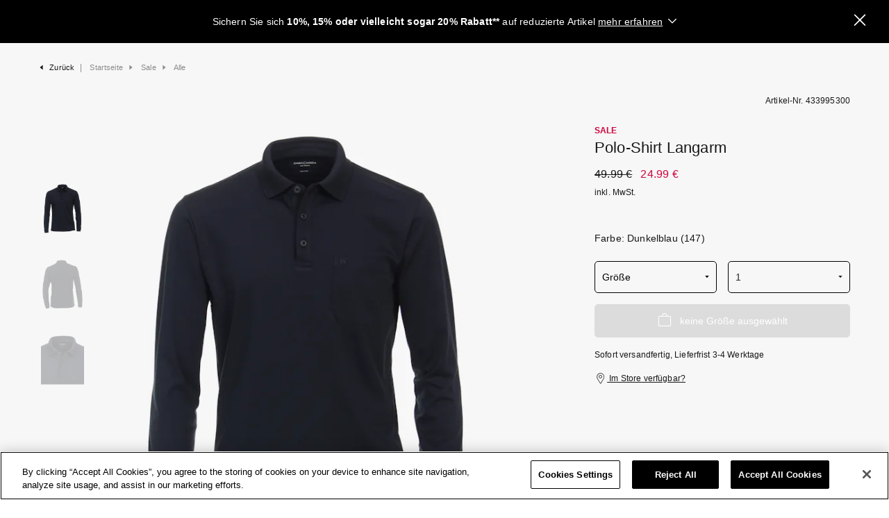

--- FILE ---
content_type: text/html; charset=UTF-8
request_url: https://www.casamoda.com/de/de/polo-shirt-langarm-dunkelblau-10286-8
body_size: 20829
content:
<!DOCTYPE html>
<html lang="de">
    <head>
        <meta charset="UTF-8">
        <meta http-equiv="X-UA-Compatible" content="IE=edge">
        <meta name="description" content="Polo-Shirt Langarm Dunkelblau 55 % Baumwolle, 45 % Polyester Polo"/><meta name="viewport" content="width=device-width, initial-scale=1, maximum-scale=1, user-scalable=no, viewport-fit=cover"/><title>Polo-Shirt Langarm Dunkelblau 433995300 - CASAMODA</title>
        <link rel="apple-touch-icon" sizes="57x57" href="/assets/icons/favicon/apple-icon-57x57.png?v1768297176812">
<link rel="apple-touch-icon" sizes="60x60" href="/assets/icons/favicon/apple-icon-60x60.png?v1768297176812">
<link rel="apple-touch-icon" sizes="72x72" href="/assets/icons/favicon/apple-icon-72x72.png?v1768297176812">
<link rel="apple-touch-icon" sizes="76x76" href="/assets/icons/favicon/apple-icon-76x76.png?v1768297176812">
<link rel="apple-touch-icon" sizes="114x114" href="/assets/icons/favicon/apple-icon-114x114.png?v1768297176812">
<link rel="apple-touch-icon" sizes="120x120" href="/assets/icons/favicon/apple-icon-120x120.png?v1768297176812">
<link rel="apple-touch-icon" sizes="144x144" href="/assets/icons/favicon/apple-icon-144x144.png?v1768297176812">
<link rel="apple-touch-icon" sizes="152x152" href="/assets/icons/favicon/apple-icon-152x152.png?v1768297176812">
<link rel="apple-touch-icon" sizes="180x180" href="/assets/icons/favicon/apple-icon-180x180.png?v1768297176812">
<link rel="icon" type="image/png" sizes="192x192"  href="/assets/icons/favicon/android-icon-192x192.png?v1768297176812">
<link rel="icon" type="image/png" sizes="32x32" href="/assets/icons/favicon/favicon-32x32.png?v1768297176812">
<link rel="icon" type="image/png" sizes="96x96" href="/assets/icons/favicon/favicon-96x96.png?v1768297176812">
<link rel="icon" type="image/png" sizes="16x16" href="/assets/icons/favicon/favicon-16x16.png?v1768297176812">
<link rel="icon" type="image/png" sizes="256x256" href="/assets/icons/favicon/favicon-256x256.png?v1768297176812">
<meta name="application-name" content="Casamoda"/>
<meta name="msapplication-TileColor" content="#ffffff">
<meta name="msapplication-TileImage" content="/assets/icons/favicon/ms-icon-70x70.png?v1768297176812">
<meta name="msapplication-TileImage" content="/assets/icons/favicon/ms-icon-144x144.png?v1768297176812">
<meta name="msapplication-TileImage" content="/assets/icons/favicon/ms-icon-150x150.png?v1768297176812">
<meta name="msapplication-TileImage" content="/assets/icons/favicon/ms-icon-310x310.png?v1768297176812">
<meta name="theme-color" content="#ffffff">

                <meta name="google-site-verification" content="OjRl_G2FcqKYvZ2dITSt5chM1MzCfqcmKGFCUMREBbo" />

                <meta name="msvalidate.01" content="26A7D3A1AD3A461323A430324F6167BF" /><link rel="stylesheet" type="text/css" href="/assets/css/default.css?v1768297176812"/>            <script type="text/javascript" src="https://cookie-cdn.cookiepro.com/consent/5f4fbdb3-2f69-4f7a-a241-7f15b70699fc/OtAutoBlock.js"></script>
            <script src="https://cookie-cdn.cookiepro.com/scripttemplates/otSDKStub.js" type="text/javascript" charset="UTF-8" data-domain-script="5f4fbdb3-2f69-4f7a-a241-7f15b70699fc"></script>
            <script type="text/javascript">
                function OptanonWrapper() { }
            </script>
        <script type="text/javascript">window.addEventListener('ConfigInitEvent',function(e){e.detail.config.params.addParams({"google_maps.api_key":"AIzaSyB5t2oOwJcJgdfaV9HcxT_0G9mW3AeOWCw","base_url":"https:\/\/www.casamoda.com\/de\/de\/","base_url.shop_api":"https:\/\/www.casamoda.com\/de\/de\/shop_api\/","shop.newsletter_name":"casamoda_b2c_de-de_DE"},false);e.detail.config.translator.addTranslations({"storefinder_sidebar.stock.label":"Verf\u00fcgbar in Gr\u00f6\u00dfe:","storefinder_sidebar.opening_hours.label":"\u00d6ffnungszeiten","storefinder_sidebar.no_results.content":"Keine Ergebnisse","storefinder_sidebar.back_to_overview.label":"< Zur\u00fcck zur \u00dcbersicht","search.suggestion.no_result.label":"Wir haben 0 Treffer f\u00fcr \"{query}\" gefunden"}, 'messages');});</script><script defer type="text/javascript" src="/assets/js/article.js?v1768297176812"></script>
    <script>
        window.dataLayer = window.dataLayer || [];

function gtag () {
    window.dataLayer.push(arguments);
}

gtag('consent', 'default', {
    ad_user_data: 'denied',
    ad_personalization: 'denied',
    ad_storage: 'denied',
    analytics_storage: 'denied'
});
        var trackingData = {"initial":{"page_name":"\/de\/de\/article\/10286\/8","page_type":"product-page","user_email":"","ecommerce":{"currencyCode":"EUR","detail":{"products":[{"name":"Polo-Shirt Langarm","category":"Sale > Alle","brand":"CasaModa","id":"433995300","variant":"4064813543730","price":"24.99","list_price":"49.99","is_new":false,"is_sale":true}]}}}};
        dataLayer.push(trackingData.initial);
    </script>

        <!-- Google Tag Manager -->
        <script>
            (function(w,d,s,l,i){w[l]=w[l]||[];w[l].push({'gtm.start': new Date().getTime(),event:'gtm.js'});var f=d.getElementsByTagName(s)[0], j=d.createElement(s),dl=l!='dataLayer'?'&l='+l:'';j.async=true;j.src= 'https://tagging2.casamoda.com/gtm.js?id='+i+dl;f.parentNode.insertBefore(j,f); j.setAttributeNode(d.createAttribute('data-ot-ignore')); j.setAttribute('class','optanon-category-C0001'); })(window,document,'script','dataLayer','GTM-KHT2KZN');
        </script>
        <!-- End Google Tag Manager -->

                <script>
            var ScarabQueue = ScarabQueue || [];
            (function(subdomain, id) {
                if (document.getElementById(id)) return;
                var js = document.createElement('script'); js.id = id;
                js.src = subdomain + '.scarabresearch.com/js/1F4CA8881DE55E23/scarab-v2.js';
                var fs = document.getElementsByTagName('script')[0];
                fs.parentNode.insertBefore(js, fs);
            })('https:' == document.location.protocol ? 'https://recommender' : 'http://cdn', 'scarab-js-api');
        </script>
        
        <link rel="canonical" href="https://www.casamoda.com/de/de/polo-shirt-langarm-dunkelblau-10286-8" />        <link rel="alternate" hreflang="de-DE" href="https://www.casamoda.com/de/de/polo-shirt-langarm-dunkelblau-10286-8" />

</head>

    <body data-elbglobals="page_type:ADS;language:de;loggedin:false;cart_value:0.00"

>

        <!-- Google Tag Manager (noscript) -->
        <noscript>
            <iframe
                src="https://tagging2.casamoda.com/gtm.js?id=GTM-KHT2KZN"
                height="0"
                width="0"
                style="display:none; visibility:hidden"
            ></iframe>
        </noscript>
        <!-- End Google Tag Manager (noscript) -->
            <div id="cart-sidebar-ads" class="ui sidebar vertical cart right"></div>
                            <div id="store-stock-sidebar"
     class="ui sidebar vertical store-stock-sidebar right"
     data-article-id="10286"
     data-color-id="8"
>
    <div class="sidebar-wrapper p-0 container-fluid justify-content-between position-relative">
        <div class="sidebar-header-wrapper row justify-content-center pt-2 pt-md-0">
            <div class="col-11 sidebar-headline d-md-flex align-items-center justify-content-between">
                                    <h5 class="d-inline-block">
                        Im Store suchen
                    </h5>
                                <a tabindex="0" class="icon-link close icon-close js-close-sidebar-btn d-inline-block"></a>
            </div>
            <div class="col-2">
                <img class="img-fluid w-100 tns-lazy-img"
                     src="https://casamoda-b2c-production.imgix.net/product/10286/8/10286-8-image-1-64b8780977aca.jpg?auto=format&amp;bg=f7f7f7&amp;blend-color=f7f7f7&amp;blend-mode=multiply&amp;pad-bottom=11&amp;pad-left=10&amp;pad-right=10&amp;pad-top=11&amp;w=220"
                     data-src="https://casamoda-b2c-production.imgix.net/product/10286/8/10286-8-image-1-64b8780977aca.jpg?auto=format&amp;bg=f7f7f7&amp;blend-color=f7f7f7&amp;blend-mode=multiply&amp;pad-bottom=11&amp;pad-left=10&amp;pad-right=10&amp;pad-top=11&amp;w=220"
                     alt="Polo-Shirt Langarm"
                >
            </div>
            <div class="col-9">
                Polo-Shirt Langarm
            </div>
            <div class="col-11 mt-2 pt-md-2">
                <form>
                    <div class="form-group input-group m-0">
                        <input class="form-control storefinder-search" type="text" id="storefinder-sidebar-search">
                        <label for="storefinder-sidebar-search">
                            PLZ oder Ort eingeben
                        </label>
                        <button class="btn btn-secondary bg-white storefinder-search-submit" id="storefinder-sidebar-search-submit" type="submit">
                            <i class="icon-search"></i>
                        </button>
                    </div>
                </form>
            </div>
        </div>
        <div class="sidebar-content-wrapper mt-1 mt-md-0 position-relative h-100">
            <div id="store-stock-nav-content" class="row justify-content-center nav-tabs" id="nav-tab" role="tablist">
                            </div>

            <div id="store-stock-subnav-content" class="tab-content">
                            </div>

            <div class="storefinder-sidebar-no-results row justify-content-center m-0">
                            </div>
        </div>
                    <div class="sidebar-footer-wrapper row justify-content-center align-self-end">
                <div class="col-11">
                    <p class="text-3 mb-0">
                        Bitte beachten Sie, dass die Größenverfügbarkeit keine Garantie für die tatsächliche Verfügbarkeit zum Zeitpunkt Ihres Besuches in der Filiale darstellt und die angezeigten Bestände daher vom aktuellen Bestand vor Ort abweichen können. Es kann außerdem zu Abweichungen im Verkaufspreis kommen.
                    </p>
                </div>
            </div>
            </div>
</div>
    
                <div id="cart-sidebar" class="ui sidebar vertical cart-sidebar right"></div>
        

        <nav id="mobile-navigation" class="ui sidebar vertical left" data-elb="navigation"

>
    <div class="wrapper d-flex">
        <a class="item bg-ui-2 d-flex align-items-center justify-content-center font-face-3 text-primary text-uppercase" href="https://www.casamoda.com/">Casamoda</a>
        <a class="item bg-ui-1 d-flex align-items-center justify-content-center font-face-3 text-primary text-uppercase" href="https://www.venti.com/">Venti</a>
    </div>
    <div class="navigation-wrapper">
        <div class="navigation-content position-relative">
            <div id="mobile-navigation-content" class="d-flex pb-4 nav">
                                    <a class="nav-link mobile-level-one"
                                                    href="#mobile-navigation-collapse-1"
                            data-toggle="collapse"
                            role="button"
                            aria-expanded="false"
                            aria-controls="mobile-navigation-collapse"
                                                data-elb-navigation="main:Neu;sub:"


                    >
                        <span class="navigation-title">Neu</span><i class="icon-arrow-up"></i>
                    </a>
                                                                    <div class="collapse position-absolute mobile-navigation-collapse content-inner-level bg-ui-2 no-transition" data-parent="#mobile-navigation-collapse-1" id="mobile-navigation-collapse-1">
                            <div class="card card-body border-0 p-0"
                                 data-elb="promotion"


                                 data-elbaction="visible:view(promotion)"


                                 data-elbcontext="flyout:Neu"


                                 data-elb-promotion="type:flyout;position:1"


                            >
                                <a class="mobile-collapse-return d-flex mb-3"
                                   href="#mobile-navigation-collapse-1"
                                   data-toggle="collapse"
                                   role="button"
                                   aria-expanded="false"
                                   aria-controls="mobile-navigation-collapse-1"
                                >
                                    <i class="icon-arrow-up"></i><span class="pl-2">Neu</span>
                                </a>
                                                                                                            <a class="nav-link"
                                                                                            href="https://www.casamoda.com/de/de/neue-styles?sort=sort_preset_bestseller"
                                                                                        data-elb-navigation="main:Neu;sub:Alle Neuheiten"


                                        >
                                            <span class="navigation-title">Alle Neuheiten</span>
                                                
                                        </a>
                                        <div class="collapse position-absolute mobile-navigation-collapse content-inner-level-second bg-ui-2 no-transition" data-parent="#mobile-navigation-collapse-1" id="mobile-navigation-collapse-second-Alle Neuheiten">
                                            <div class="card card-body border-0 p-0">
                                                <a class="mobile-collapse-return d-flex mb-3"
                                                   href="#mobile-navigation-collapse-second-Alle Neuheiten"
                                                   data-toggle="collapse"
                                                   role="button"
                                                   aria-expanded="false"
                                                   aria-controls="mobile-navigation-collapse-second-Alle Neuheiten"
                                                >
                                                    <i class="icon-arrow-up"></i><span class="pl-2">Alle Neuheiten</span>
                                                </a>
                                                                                            </div>
                                        </div>
                                                                            <a class="nav-link"
                                                                                            href="https://www.casamoda.com/de/de/best-basics"
                                                                                        data-elb-navigation="main:Neu;sub:Basics"


                                        >
                                            <span class="navigation-title">Basics</span>
                                                
                                        </a>
                                        <div class="collapse position-absolute mobile-navigation-collapse content-inner-level-second bg-ui-2 no-transition" data-parent="#mobile-navigation-collapse-1" id="mobile-navigation-collapse-second-Basics">
                                            <div class="card card-body border-0 p-0">
                                                <a class="mobile-collapse-return d-flex mb-3"
                                                   href="#mobile-navigation-collapse-second-Basics"
                                                   data-toggle="collapse"
                                                   role="button"
                                                   aria-expanded="false"
                                                   aria-controls="mobile-navigation-collapse-second-Basics"
                                                >
                                                    <i class="icon-arrow-up"></i><span class="pl-2">Basics</span>
                                                </a>
                                                                                            </div>
                                        </div>
                                                                            <a class="nav-link"
                                                                                            href="https://www.casamoda.com/de/de/neue-bestseller"
                                                                                        data-elb-navigation="main:Neu;sub:Bestseller"


                                        >
                                            <span class="navigation-title">Bestseller</span>
                                                
                                        </a>
                                        <div class="collapse position-absolute mobile-navigation-collapse content-inner-level-second bg-ui-2 no-transition" data-parent="#mobile-navigation-collapse-1" id="mobile-navigation-collapse-second-Bestseller">
                                            <div class="card card-body border-0 p-0">
                                                <a class="mobile-collapse-return d-flex mb-3"
                                                   href="#mobile-navigation-collapse-second-Bestseller"
                                                   data-toggle="collapse"
                                                   role="button"
                                                   aria-expanded="false"
                                                   aria-controls="mobile-navigation-collapse-second-Bestseller"
                                                >
                                                    <i class="icon-arrow-up"></i><span class="pl-2">Bestseller</span>
                                                </a>
                                                                                            </div>
                                        </div>
                                                                                                                                                <a class="nav-link"
                                                                                            href="https://www.casamoda.com/de/de/freizeithemden-neu"
                                                                                        data-elb-navigation="main:Neu;sub:Freizeithemden"


                                        >
                                            <span class="navigation-title">Freizeithemden</span>
                                                
                                        </a>
                                        <div class="collapse position-absolute mobile-navigation-collapse content-inner-level-second bg-ui-2 no-transition" data-parent="#mobile-navigation-collapse-1" id="mobile-navigation-collapse-second-Freizeithemden">
                                            <div class="card card-body border-0 p-0">
                                                <a class="mobile-collapse-return d-flex mb-3"
                                                   href="#mobile-navigation-collapse-second-Freizeithemden"
                                                   data-toggle="collapse"
                                                   role="button"
                                                   aria-expanded="false"
                                                   aria-controls="mobile-navigation-collapse-second-Freizeithemden"
                                                >
                                                    <i class="icon-arrow-up"></i><span class="pl-2">Freizeithemden</span>
                                                </a>
                                                                                            </div>
                                        </div>
                                                                            <a class="nav-link"
                                                                                            href="https://www.casamoda.com/de/de/shirts-neu"
                                                                                        data-elb-navigation="main:Neu;sub:Polos &amp; T-Shirts"


                                        >
                                            <span class="navigation-title">Polos &amp; T-Shirts</span>
                                                
                                        </a>
                                        <div class="collapse position-absolute mobile-navigation-collapse content-inner-level-second bg-ui-2 no-transition" data-parent="#mobile-navigation-collapse-1" id="mobile-navigation-collapse-second-Polos &amp; T-Shirts">
                                            <div class="card card-body border-0 p-0">
                                                <a class="mobile-collapse-return d-flex mb-3"
                                                   href="#mobile-navigation-collapse-second-Polos &amp; T-Shirts"
                                                   data-toggle="collapse"
                                                   role="button"
                                                   aria-expanded="false"
                                                   aria-controls="mobile-navigation-collapse-second-Polos &amp; T-Shirts"
                                                >
                                                    <i class="icon-arrow-up"></i><span class="pl-2">Polos &amp; T-Shirts</span>
                                                </a>
                                                                                            </div>
                                        </div>
                                                                            <a class="nav-link"
                                                                                            href="https://www.casamoda.com/de/de/strick-sweat-neu"
                                                                                        data-elb-navigation="main:Neu;sub:Strick &amp; Sweat    "


                                        >
                                            <span class="navigation-title">Strick &amp; Sweat    </span>
                                                
                                        </a>
                                        <div class="collapse position-absolute mobile-navigation-collapse content-inner-level-second bg-ui-2 no-transition" data-parent="#mobile-navigation-collapse-1" id="mobile-navigation-collapse-second-Strick &amp; Sweat    ">
                                            <div class="card card-body border-0 p-0">
                                                <a class="mobile-collapse-return d-flex mb-3"
                                                   href="#mobile-navigation-collapse-second-Strick &amp; Sweat    "
                                                   data-toggle="collapse"
                                                   role="button"
                                                   aria-expanded="false"
                                                   aria-controls="mobile-navigation-collapse-second-Strick &amp; Sweat    "
                                                >
                                                    <i class="icon-arrow-up"></i><span class="pl-2">Strick &amp; Sweat    </span>
                                                </a>
                                                                                            </div>
                                        </div>
                                                                            <a class="nav-link"
                                                                                            href="https://www.casamoda.com/de/de/outdoor-neu"
                                                                                        data-elb-navigation="main:Neu;sub:Jacken &amp; Westen"


                                        >
                                            <span class="navigation-title">Jacken &amp; Westen</span>
                                                
                                        </a>
                                        <div class="collapse position-absolute mobile-navigation-collapse content-inner-level-second bg-ui-2 no-transition" data-parent="#mobile-navigation-collapse-1" id="mobile-navigation-collapse-second-Jacken &amp; Westen">
                                            <div class="card card-body border-0 p-0">
                                                <a class="mobile-collapse-return d-flex mb-3"
                                                   href="#mobile-navigation-collapse-second-Jacken &amp; Westen"
                                                   data-toggle="collapse"
                                                   role="button"
                                                   aria-expanded="false"
                                                   aria-controls="mobile-navigation-collapse-second-Jacken &amp; Westen"
                                                >
                                                    <i class="icon-arrow-up"></i><span class="pl-2">Jacken &amp; Westen</span>
                                                </a>
                                                                                            </div>
                                        </div>
                                                                            <a class="nav-link"
                                                                                            href="https://www.casamoda.com/de/de/accessoires-neu"
                                                                                        data-elb-navigation="main:Neu;sub:Accessoires"


                                        >
                                            <span class="navigation-title">Accessoires</span>
                                                
                                        </a>
                                        <div class="collapse position-absolute mobile-navigation-collapse content-inner-level-second bg-ui-2 no-transition" data-parent="#mobile-navigation-collapse-1" id="mobile-navigation-collapse-second-Accessoires">
                                            <div class="card card-body border-0 p-0">
                                                <a class="mobile-collapse-return d-flex mb-3"
                                                   href="#mobile-navigation-collapse-second-Accessoires"
                                                   data-toggle="collapse"
                                                   role="button"
                                                   aria-expanded="false"
                                                   aria-controls="mobile-navigation-collapse-second-Accessoires"
                                                >
                                                    <i class="icon-arrow-up"></i><span class="pl-2">Accessoires</span>
                                                </a>
                                                                                            </div>
                                        </div>
                                                                                                </div>
                        </div>
                                                        <a class="nav-link mobile-level-one"
                                                    href="#mobile-navigation-collapse-2"
                            data-toggle="collapse"
                            role="button"
                            aria-expanded="false"
                            aria-controls="mobile-navigation-collapse"
                                                data-elb-navigation="main:Hemden;sub:"


                    >
                        <span class="navigation-title">Hemden</span><i class="icon-arrow-up"></i>
                    </a>
                                                                    <div class="collapse position-absolute mobile-navigation-collapse content-inner-level bg-ui-2 no-transition" data-parent="#mobile-navigation-collapse-2" id="mobile-navigation-collapse-2">
                            <div class="card card-body border-0 p-0"
                                 data-elb="promotion"


                                 data-elbaction="visible:view(promotion)"


                                 data-elbcontext="flyout:Hemden"


                                 data-elb-promotion="type:flyout;position:2"


                            >
                                <a class="mobile-collapse-return d-flex mb-3"
                                   href="#mobile-navigation-collapse-2"
                                   data-toggle="collapse"
                                   role="button"
                                   aria-expanded="false"
                                   aria-controls="mobile-navigation-collapse-2"
                                >
                                    <i class="icon-arrow-up"></i><span class="pl-2">Hemden</span>
                                </a>
                                                                                                            <a class="nav-link"
                                                                                            href="https://www.casamoda.com/de/de/hemden"
                                                                                        data-elb-navigation="main:Hemden;sub:Alle Hemden"


                                        >
                                            <span class="navigation-title">Alle Hemden</span>
                                                
                                        </a>
                                        <div class="collapse position-absolute mobile-navigation-collapse content-inner-level-second bg-ui-2 no-transition" data-parent="#mobile-navigation-collapse-2" id="mobile-navigation-collapse-second-Alle Hemden">
                                            <div class="card card-body border-0 p-0">
                                                <a class="mobile-collapse-return d-flex mb-3"
                                                   href="#mobile-navigation-collapse-second-Alle Hemden"
                                                   data-toggle="collapse"
                                                   role="button"
                                                   aria-expanded="false"
                                                   aria-controls="mobile-navigation-collapse-second-Alle Hemden"
                                                >
                                                    <i class="icon-arrow-up"></i><span class="pl-2">Alle Hemden</span>
                                                </a>
                                                                                            </div>
                                        </div>
                                                                            <a class="nav-link"
                                                                                            href="https://www.casamoda.com/de/de/hemden-neu"
                                                                                        data-elb-navigation="main:Hemden;sub:Neu"


                                        >
                                            <span class="navigation-title">Neu</span>
                                                
                                        </a>
                                        <div class="collapse position-absolute mobile-navigation-collapse content-inner-level-second bg-ui-2 no-transition" data-parent="#mobile-navigation-collapse-2" id="mobile-navigation-collapse-second-Neu">
                                            <div class="card card-body border-0 p-0">
                                                <a class="mobile-collapse-return d-flex mb-3"
                                                   href="#mobile-navigation-collapse-second-Neu"
                                                   data-toggle="collapse"
                                                   role="button"
                                                   aria-expanded="false"
                                                   aria-controls="mobile-navigation-collapse-second-Neu"
                                                >
                                                    <i class="icon-arrow-up"></i><span class="pl-2">Neu</span>
                                                </a>
                                                                                            </div>
                                        </div>
                                                                            <a class="nav-link"
                                                                                            href="https://www.casamoda.com/de/de/hemden-guide"
                                                                                        data-elb-navigation="main:Hemden;sub:Hemden Guide"


                                        >
                                            <span class="navigation-title">Hemden Guide</span>
                                                
                                        </a>
                                        <div class="collapse position-absolute mobile-navigation-collapse content-inner-level-second bg-ui-2 no-transition" data-parent="#mobile-navigation-collapse-2" id="mobile-navigation-collapse-second-Hemden Guide">
                                            <div class="card card-body border-0 p-0">
                                                <a class="mobile-collapse-return d-flex mb-3"
                                                   href="#mobile-navigation-collapse-second-Hemden Guide"
                                                   data-toggle="collapse"
                                                   role="button"
                                                   aria-expanded="false"
                                                   aria-controls="mobile-navigation-collapse-second-Hemden Guide"
                                                >
                                                    <i class="icon-arrow-up"></i><span class="pl-2">Hemden Guide</span>
                                                </a>
                                                                                            </div>
                                        </div>
                                                                                                                                                <a class="nav-link"
                                                                                            href="#mobile-navigation-collapse-second-Stil"
                                                data-toggle="collapse"
                                                role="button"
                                                aria-expanded="false"
                                                aria-controls="mobile-navigation-collapse-second-Stil"
                                                                                        data-elb-navigation="main:Hemden;sub:Stil"


                                        >
                                            <span class="navigation-title">Stil</span>
                                                <i class="icon-arrow-up"></i>
                                        </a>
                                        <div class="collapse position-absolute mobile-navigation-collapse content-inner-level-second bg-ui-2 no-transition" data-parent="#mobile-navigation-collapse-2" id="mobile-navigation-collapse-second-Stil">
                                            <div class="card card-body border-0 p-0">
                                                <a class="mobile-collapse-return d-flex mb-3"
                                                   href="#mobile-navigation-collapse-second-Stil"
                                                   data-toggle="collapse"
                                                   role="button"
                                                   aria-expanded="false"
                                                   aria-controls="mobile-navigation-collapse-second-Stil"
                                                >
                                                    <i class="icon-arrow-up"></i><span class="pl-2">Stil</span>
                                                </a>
                                                                                                                                                            <a class="nav-link text-primary   "
                                                           href=https://www.casamoda.com/de/de/hemden/freizeithemden
                                                           data-elb-navigation="main:Hemden;sub:Freizeithemden"


                                                        >
                                                            <span class="navigation-title">Freizeithemden</span>
                                                        </a>
                                                                                                            <a class="nav-link text-primary   "
                                                           href=https://www.casamoda.com/de/de/hemden/businesshemden
                                                           data-elb-navigation="main:Hemden;sub:Businesshemden"


                                                        >
                                                            <span class="navigation-title">Businesshemden</span>
                                                        </a>
                                                                                                            <a class="nav-link text-primary   "
                                                           href=https://www.casamoda.com/de/de/hemden/gesellschaftshemden
                                                           data-elb-navigation="main:Hemden;sub:Gesellschaftshemden"


                                                        >
                                                            <span class="navigation-title">Gesellschaftshemden</span>
                                                        </a>
                                                                                                            <a class="nav-link text-primary   "
                                                           href=https://www.casamoda.com/de/de/hemdjacken
                                                           data-elb-navigation="main:Hemden;sub:Hemdjacken"


                                                        >
                                                            <span class="navigation-title">Hemdjacken</span>
                                                        </a>
                                                                                                            <a class="nav-link text-primary   "
                                                           href=https://www.casamoda.com/de/de/flanellhemden
                                                           data-elb-navigation="main:Hemden;sub:Flanellhemden"


                                                        >
                                                            <span class="navigation-title">Flanellhemden</span>
                                                        </a>
                                                                                                                                                </div>
                                        </div>
                                                                            <a class="nav-link"
                                                                                            href="#mobile-navigation-collapse-second-Muster"
                                                data-toggle="collapse"
                                                role="button"
                                                aria-expanded="false"
                                                aria-controls="mobile-navigation-collapse-second-Muster"
                                                                                        data-elb-navigation="main:Hemden;sub:Muster"


                                        >
                                            <span class="navigation-title">Muster</span>
                                                <i class="icon-arrow-up"></i>
                                        </a>
                                        <div class="collapse position-absolute mobile-navigation-collapse content-inner-level-second bg-ui-2 no-transition" data-parent="#mobile-navigation-collapse-2" id="mobile-navigation-collapse-second-Muster">
                                            <div class="card card-body border-0 p-0">
                                                <a class="mobile-collapse-return d-flex mb-3"
                                                   href="#mobile-navigation-collapse-second-Muster"
                                                   data-toggle="collapse"
                                                   role="button"
                                                   aria-expanded="false"
                                                   aria-controls="mobile-navigation-collapse-second-Muster"
                                                >
                                                    <i class="icon-arrow-up"></i><span class="pl-2">Muster</span>
                                                </a>
                                                                                                                                                            <a class="nav-link text-primary   "
                                                           href=https://www.casamoda.com/de/de/hemden/uni
                                                           data-elb-navigation="main:Hemden;sub:Uni"


                                                        >
                                                            <span class="navigation-title">Uni</span>
                                                        </a>
                                                                                                            <a class="nav-link text-primary   "
                                                           href=https://www.casamoda.com/de/de/hemden/kariert
                                                           data-elb-navigation="main:Hemden;sub:Kariert"


                                                        >
                                                            <span class="navigation-title">Kariert</span>
                                                        </a>
                                                                                                            <a class="nav-link text-primary   "
                                                           href=https://www.casamoda.com/de/de/hemden/gestreift
                                                           data-elb-navigation="main:Hemden;sub:Gestreift"


                                                        >
                                                            <span class="navigation-title">Gestreift</span>
                                                        </a>
                                                                                                            <a class="nav-link text-primary   "
                                                           href=https://www.casamoda.com/de/de/hemden/gemustert
                                                           data-elb-navigation="main:Hemden;sub:Print"


                                                        >
                                                            <span class="navigation-title">Print</span>
                                                        </a>
                                                                                                                                                </div>
                                        </div>
                                                                                                                                                <a class="nav-link"
                                                                                            href="#mobile-navigation-collapse-second-Passform"
                                                data-toggle="collapse"
                                                role="button"
                                                aria-expanded="false"
                                                aria-controls="mobile-navigation-collapse-second-Passform"
                                                                                        data-elb-navigation="main:Hemden;sub:Passform"


                                        >
                                            <span class="navigation-title">Passform</span>
                                                <i class="icon-arrow-up"></i>
                                        </a>
                                        <div class="collapse position-absolute mobile-navigation-collapse content-inner-level-second bg-ui-2 no-transition" data-parent="#mobile-navigation-collapse-2" id="mobile-navigation-collapse-second-Passform">
                                            <div class="card card-body border-0 p-0">
                                                <a class="mobile-collapse-return d-flex mb-3"
                                                   href="#mobile-navigation-collapse-second-Passform"
                                                   data-toggle="collapse"
                                                   role="button"
                                                   aria-expanded="false"
                                                   aria-controls="mobile-navigation-collapse-second-Passform"
                                                >
                                                    <i class="icon-arrow-up"></i><span class="pl-2">Passform</span>
                                                </a>
                                                                                                                                                            <a class="nav-link text-primary   "
                                                           href=https://www.casamoda.com/de/de/hemden/comfort-fit
                                                           data-elb-navigation="main:Hemden;sub:Comfort Fit"


                                                        >
                                                            <span class="navigation-title">Comfort Fit</span>
                                                        </a>
                                                                                                            <a class="nav-link text-primary   "
                                                           href=https://www.casamoda.com/de/de/hemden/casual-fit
                                                           data-elb-navigation="main:Hemden;sub:Casual Fit"


                                                        >
                                                            <span class="navigation-title">Casual Fit</span>
                                                        </a>
                                                                                                            <a class="nav-link text-primary   "
                                                           href=https://www.casamoda.com/de/de/hemden/modern-fit
                                                           data-elb-navigation="main:Hemden;sub:Modern Fit"


                                                        >
                                                            <span class="navigation-title">Modern Fit</span>
                                                        </a>
                                                                                                                                                </div>
                                        </div>
                                                                            <a class="nav-link"
                                                                                            href="#mobile-navigation-collapse-second-Armlänge"
                                                data-toggle="collapse"
                                                role="button"
                                                aria-expanded="false"
                                                aria-controls="mobile-navigation-collapse-second-Armlänge"
                                                                                        data-elb-navigation="main:Hemden;sub:Armlänge"


                                        >
                                            <span class="navigation-title">Armlänge</span>
                                                <i class="icon-arrow-up"></i>
                                        </a>
                                        <div class="collapse position-absolute mobile-navigation-collapse content-inner-level-second bg-ui-2 no-transition" data-parent="#mobile-navigation-collapse-2" id="mobile-navigation-collapse-second-Armlänge">
                                            <div class="card card-body border-0 p-0">
                                                <a class="mobile-collapse-return d-flex mb-3"
                                                   href="#mobile-navigation-collapse-second-Armlänge"
                                                   data-toggle="collapse"
                                                   role="button"
                                                   aria-expanded="false"
                                                   aria-controls="mobile-navigation-collapse-second-Armlänge"
                                                >
                                                    <i class="icon-arrow-up"></i><span class="pl-2">Armlänge</span>
                                                </a>
                                                                                                                                                            <a class="nav-link text-primary   "
                                                           href=https://www.casamoda.com/de/de/hemden/langarm
                                                           data-elb-navigation="main:Hemden;sub:Langarm"


                                                        >
                                                            <span class="navigation-title">Langarm</span>
                                                        </a>
                                                                                                            <a class="nav-link text-primary   "
                                                           href=https://www.casamoda.com/de/de/hemden/halbarm
                                                           data-elb-navigation="main:Hemden;sub:Kurzarm"


                                                        >
                                                            <span class="navigation-title">Kurzarm</span>
                                                        </a>
                                                                                                            <a class="nav-link text-primary   "
                                                           href=https://www.casamoda.com/de/de/hemden/extra-lang
                                                           data-elb-navigation="main:Hemden;sub:Extra langer Arm"


                                                        >
                                                            <span class="navigation-title">Extra langer Arm</span>
                                                        </a>
                                                                                                            <a class="nav-link text-primary   "
                                                           href=https://www.casamoda.com/de/de/hemden/extra-kurz
                                                           data-elb-navigation="main:Hemden;sub:Extra kurzer Arm"


                                                        >
                                                            <span class="navigation-title">Extra kurzer Arm</span>
                                                        </a>
                                                                                                                                                </div>
                                        </div>
                                                                                                </div>
                        </div>
                                                        <a class="nav-link mobile-level-one"
                                                    href="#mobile-navigation-collapse-3"
                            data-toggle="collapse"
                            role="button"
                            aria-expanded="false"
                            aria-controls="mobile-navigation-collapse"
                                                data-elb-navigation="main:Polos &amp; T-Shirts;sub:"


                    >
                        <span class="navigation-title">Polos &amp; T-Shirts</span><i class="icon-arrow-up"></i>
                    </a>
                                                                    <div class="collapse position-absolute mobile-navigation-collapse content-inner-level bg-ui-2 no-transition" data-parent="#mobile-navigation-collapse-3" id="mobile-navigation-collapse-3">
                            <div class="card card-body border-0 p-0"
                                 data-elb="promotion"


                                 data-elbaction="visible:view(promotion)"


                                 data-elbcontext="flyout:Polos &amp; T-Shirts"


                                 data-elb-promotion="type:flyout;position:3"


                            >
                                <a class="mobile-collapse-return d-flex mb-3"
                                   href="#mobile-navigation-collapse-3"
                                   data-toggle="collapse"
                                   role="button"
                                   aria-expanded="false"
                                   aria-controls="mobile-navigation-collapse-3"
                                >
                                    <i class="icon-arrow-up"></i><span class="pl-2">Polos &amp; T-Shirts</span>
                                </a>
                                                                                                            <a class="nav-link"
                                                                                            href="https://www.casamoda.com/de/de/shirts"
                                                                                        data-elb-navigation="main:Polos &amp; T-Shirts;sub:Alle Polos &amp; T-Shirts"


                                        >
                                            <span class="navigation-title">Alle Polos &amp; T-Shirts</span>
                                                
                                        </a>
                                        <div class="collapse position-absolute mobile-navigation-collapse content-inner-level-second bg-ui-2 no-transition" data-parent="#mobile-navigation-collapse-3" id="mobile-navigation-collapse-second-Alle Polos &amp; T-Shirts">
                                            <div class="card card-body border-0 p-0">
                                                <a class="mobile-collapse-return d-flex mb-3"
                                                   href="#mobile-navigation-collapse-second-Alle Polos &amp; T-Shirts"
                                                   data-toggle="collapse"
                                                   role="button"
                                                   aria-expanded="false"
                                                   aria-controls="mobile-navigation-collapse-second-Alle Polos &amp; T-Shirts"
                                                >
                                                    <i class="icon-arrow-up"></i><span class="pl-2">Alle Polos &amp; T-Shirts</span>
                                                </a>
                                                                                            </div>
                                        </div>
                                                                            <a class="nav-link"
                                                                                            href="https://www.casamoda.com/de/de/shirts-neu"
                                                                                        data-elb-navigation="main:Polos &amp; T-Shirts;sub:Neu"


                                        >
                                            <span class="navigation-title">Neu</span>
                                                
                                        </a>
                                        <div class="collapse position-absolute mobile-navigation-collapse content-inner-level-second bg-ui-2 no-transition" data-parent="#mobile-navigation-collapse-3" id="mobile-navigation-collapse-second-Neu">
                                            <div class="card card-body border-0 p-0">
                                                <a class="mobile-collapse-return d-flex mb-3"
                                                   href="#mobile-navigation-collapse-second-Neu"
                                                   data-toggle="collapse"
                                                   role="button"
                                                   aria-expanded="false"
                                                   aria-controls="mobile-navigation-collapse-second-Neu"
                                                >
                                                    <i class="icon-arrow-up"></i><span class="pl-2">Neu</span>
                                                </a>
                                                                                            </div>
                                        </div>
                                                                                                                                                <a class="nav-link"
                                                                                            href="https://www.casamoda.com/de/de/polos-shirts/polos"
                                                                                        data-elb-navigation="main:Polos &amp; T-Shirts;sub:Polos"


                                        >
                                            <span class="navigation-title">Polos</span>
                                                
                                        </a>
                                        <div class="collapse position-absolute mobile-navigation-collapse content-inner-level-second bg-ui-2 no-transition" data-parent="#mobile-navigation-collapse-3" id="mobile-navigation-collapse-second-Polos">
                                            <div class="card card-body border-0 p-0">
                                                <a class="mobile-collapse-return d-flex mb-3"
                                                   href="#mobile-navigation-collapse-second-Polos"
                                                   data-toggle="collapse"
                                                   role="button"
                                                   aria-expanded="false"
                                                   aria-controls="mobile-navigation-collapse-second-Polos"
                                                >
                                                    <i class="icon-arrow-up"></i><span class="pl-2">Polos</span>
                                                </a>
                                                                                            </div>
                                        </div>
                                                                            <a class="nav-link"
                                                                                            href="https://www.casamoda.com/de/de/polos-shirts/t-shirts"
                                                                                        data-elb-navigation="main:Polos &amp; T-Shirts;sub:T-Shirts"


                                        >
                                            <span class="navigation-title">T-Shirts</span>
                                                
                                        </a>
                                        <div class="collapse position-absolute mobile-navigation-collapse content-inner-level-second bg-ui-2 no-transition" data-parent="#mobile-navigation-collapse-3" id="mobile-navigation-collapse-second-T-Shirts">
                                            <div class="card card-body border-0 p-0">
                                                <a class="mobile-collapse-return d-flex mb-3"
                                                   href="#mobile-navigation-collapse-second-T-Shirts"
                                                   data-toggle="collapse"
                                                   role="button"
                                                   aria-expanded="false"
                                                   aria-controls="mobile-navigation-collapse-second-T-Shirts"
                                                >
                                                    <i class="icon-arrow-up"></i><span class="pl-2">T-Shirts</span>
                                                </a>
                                                                                            </div>
                                        </div>
                                                                            <a class="nav-link"
                                                                                            href="https://www.casamoda.com/de/de/polos-shirts/doppelpack-shirts"
                                                                                        data-elb-navigation="main:Polos &amp; T-Shirts;sub:Doppelpack-Shirts"


                                        >
                                            <span class="navigation-title">Doppelpack-Shirts</span>
                                                
                                        </a>
                                        <div class="collapse position-absolute mobile-navigation-collapse content-inner-level-second bg-ui-2 no-transition" data-parent="#mobile-navigation-collapse-3" id="mobile-navigation-collapse-second-Doppelpack-Shirts">
                                            <div class="card card-body border-0 p-0">
                                                <a class="mobile-collapse-return d-flex mb-3"
                                                   href="#mobile-navigation-collapse-second-Doppelpack-Shirts"
                                                   data-toggle="collapse"
                                                   role="button"
                                                   aria-expanded="false"
                                                   aria-controls="mobile-navigation-collapse-second-Doppelpack-Shirts"
                                                >
                                                    <i class="icon-arrow-up"></i><span class="pl-2">Doppelpack-Shirts</span>
                                                </a>
                                                                                            </div>
                                        </div>
                                                                            <a class="nav-link"
                                                                                            href="#mobile-navigation-collapse-second-Armlänge"
                                                data-toggle="collapse"
                                                role="button"
                                                aria-expanded="false"
                                                aria-controls="mobile-navigation-collapse-second-Armlänge"
                                                                                        data-elb-navigation="main:Polos &amp; T-Shirts;sub:Armlänge"


                                        >
                                            <span class="navigation-title">Armlänge</span>
                                                <i class="icon-arrow-up"></i>
                                        </a>
                                        <div class="collapse position-absolute mobile-navigation-collapse content-inner-level-second bg-ui-2 no-transition" data-parent="#mobile-navigation-collapse-3" id="mobile-navigation-collapse-second-Armlänge">
                                            <div class="card card-body border-0 p-0">
                                                <a class="mobile-collapse-return d-flex mb-3"
                                                   href="#mobile-navigation-collapse-second-Armlänge"
                                                   data-toggle="collapse"
                                                   role="button"
                                                   aria-expanded="false"
                                                   aria-controls="mobile-navigation-collapse-second-Armlänge"
                                                >
                                                    <i class="icon-arrow-up"></i><span class="pl-2">Armlänge</span>
                                                </a>
                                                                                                                                                            <a class="nav-link text-primary   "
                                                           href=https://www.casamoda.com/de/de/polos-shirts/halbarm
                                                           data-elb-navigation="main:Polos &amp; T-Shirts;sub:Kurzarm"


                                                        >
                                                            <span class="navigation-title">Kurzarm</span>
                                                        </a>
                                                                                                            <a class="nav-link text-primary   "
                                                           href=https://www.casamoda.com/de/de/polos-shirts/langarm
                                                           data-elb-navigation="main:Polos &amp; T-Shirts;sub:Langarm"


                                                        >
                                                            <span class="navigation-title">Langarm</span>
                                                        </a>
                                                                                                                                                </div>
                                        </div>
                                                                                                </div>
                        </div>
                                                        <a class="nav-link mobile-level-one"
                                                    href="#mobile-navigation-collapse-4"
                            data-toggle="collapse"
                            role="button"
                            aria-expanded="false"
                            aria-controls="mobile-navigation-collapse"
                                                data-elb-navigation="main:Strick &amp; Sweat;sub:"


                    >
                        <span class="navigation-title">Strick &amp; Sweat</span><i class="icon-arrow-up"></i>
                    </a>
                                                                    <div class="collapse position-absolute mobile-navigation-collapse content-inner-level bg-ui-2 no-transition" data-parent="#mobile-navigation-collapse-4" id="mobile-navigation-collapse-4">
                            <div class="card card-body border-0 p-0"
                                 data-elb="promotion"


                                 data-elbaction="visible:view(promotion)"


                                 data-elbcontext="flyout:Strick &amp; Sweat"


                                 data-elb-promotion="type:flyout;position:4"


                            >
                                <a class="mobile-collapse-return d-flex mb-3"
                                   href="#mobile-navigation-collapse-4"
                                   data-toggle="collapse"
                                   role="button"
                                   aria-expanded="false"
                                   aria-controls="mobile-navigation-collapse-4"
                                >
                                    <i class="icon-arrow-up"></i><span class="pl-2">Strick &amp; Sweat</span>
                                </a>
                                                                                                            <a class="nav-link"
                                                                                            href="https://www.casamoda.com/de/de/strick-sweat"
                                                                                        data-elb-navigation="main:Strick &amp; Sweat;sub:Alle"


                                        >
                                            <span class="navigation-title">Alle</span>
                                                
                                        </a>
                                        <div class="collapse position-absolute mobile-navigation-collapse content-inner-level-second bg-ui-2 no-transition" data-parent="#mobile-navigation-collapse-4" id="mobile-navigation-collapse-second-Alle">
                                            <div class="card card-body border-0 p-0">
                                                <a class="mobile-collapse-return d-flex mb-3"
                                                   href="#mobile-navigation-collapse-second-Alle"
                                                   data-toggle="collapse"
                                                   role="button"
                                                   aria-expanded="false"
                                                   aria-controls="mobile-navigation-collapse-second-Alle"
                                                >
                                                    <i class="icon-arrow-up"></i><span class="pl-2">Alle</span>
                                                </a>
                                                                                            </div>
                                        </div>
                                                                            <a class="nav-link"
                                                                                            href="https://www.casamoda.com/de/de/strick-sweat-neu"
                                                                                        data-elb-navigation="main:Strick &amp; Sweat;sub:Neu"


                                        >
                                            <span class="navigation-title">Neu</span>
                                                
                                        </a>
                                        <div class="collapse position-absolute mobile-navigation-collapse content-inner-level-second bg-ui-2 no-transition" data-parent="#mobile-navigation-collapse-4" id="mobile-navigation-collapse-second-Neu">
                                            <div class="card card-body border-0 p-0">
                                                <a class="mobile-collapse-return d-flex mb-3"
                                                   href="#mobile-navigation-collapse-second-Neu"
                                                   data-toggle="collapse"
                                                   role="button"
                                                   aria-expanded="false"
                                                   aria-controls="mobile-navigation-collapse-second-Neu"
                                                >
                                                    <i class="icon-arrow-up"></i><span class="pl-2">Neu</span>
                                                </a>
                                                                                            </div>
                                        </div>
                                                                                                                                                <a class="nav-link"
                                                                                            href="#mobile-navigation-collapse-second-Strick"
                                                data-toggle="collapse"
                                                role="button"
                                                aria-expanded="false"
                                                aria-controls="mobile-navigation-collapse-second-Strick"
                                                                                        data-elb-navigation="main:Strick &amp; Sweat;sub:Strick"


                                        >
                                            <span class="navigation-title">Strick</span>
                                                <i class="icon-arrow-up"></i>
                                        </a>
                                        <div class="collapse position-absolute mobile-navigation-collapse content-inner-level-second bg-ui-2 no-transition" data-parent="#mobile-navigation-collapse-4" id="mobile-navigation-collapse-second-Strick">
                                            <div class="card card-body border-0 p-0">
                                                <a class="mobile-collapse-return d-flex mb-3"
                                                   href="#mobile-navigation-collapse-second-Strick"
                                                   data-toggle="collapse"
                                                   role="button"
                                                   aria-expanded="false"
                                                   aria-controls="mobile-navigation-collapse-second-Strick"
                                                >
                                                    <i class="icon-arrow-up"></i><span class="pl-2">Strick</span>
                                                </a>
                                                                                                                                                            <a class="nav-link text-primary   "
                                                           href=https://www.casamoda.com/de/de/strick-sweat/pullover
                                                           data-elb-navigation="main:Strick &amp; Sweat;sub:Pullover"


                                                        >
                                                            <span class="navigation-title">Pullover</span>
                                                        </a>
                                                                                                            <a class="nav-link text-primary   "
                                                           href=https://www.casamoda.com/de/de/strick-sweat/stricktroyer
                                                           data-elb-navigation="main:Strick &amp; Sweat;sub:Troyer"


                                                        >
                                                            <span class="navigation-title">Troyer</span>
                                                        </a>
                                                                                                            <a class="nav-link text-primary   "
                                                           href=https://www.casamoda.com/de/de/strick-sweat/strickjacken
                                                           data-elb-navigation="main:Strick &amp; Sweat;sub:Strickjacken"


                                                        >
                                                            <span class="navigation-title">Strickjacken</span>
                                                        </a>
                                                                                                            <a class="nav-link text-primary   "
                                                           href=https://www.casamoda.com/de/de/strick-sweat/pullunder
                                                           data-elb-navigation="main:Strick &amp; Sweat;sub:Westen &amp; Pullunder"


                                                        >
                                                            <span class="navigation-title">Westen &amp; Pullunder</span>
                                                        </a>
                                                                                                                                                </div>
                                        </div>
                                                                                                                                                <a class="nav-link"
                                                                                            href="#mobile-navigation-collapse-second-Sweat"
                                                data-toggle="collapse"
                                                role="button"
                                                aria-expanded="false"
                                                aria-controls="mobile-navigation-collapse-second-Sweat"
                                                                                        data-elb-navigation="main:Strick &amp; Sweat;sub:Sweat"


                                        >
                                            <span class="navigation-title">Sweat</span>
                                                <i class="icon-arrow-up"></i>
                                        </a>
                                        <div class="collapse position-absolute mobile-navigation-collapse content-inner-level-second bg-ui-2 no-transition" data-parent="#mobile-navigation-collapse-4" id="mobile-navigation-collapse-second-Sweat">
                                            <div class="card card-body border-0 p-0">
                                                <a class="mobile-collapse-return d-flex mb-3"
                                                   href="#mobile-navigation-collapse-second-Sweat"
                                                   data-toggle="collapse"
                                                   role="button"
                                                   aria-expanded="false"
                                                   aria-controls="mobile-navigation-collapse-second-Sweat"
                                                >
                                                    <i class="icon-arrow-up"></i><span class="pl-2">Sweat</span>
                                                </a>
                                                                                                                                                            <a class="nav-link text-primary   "
                                                           href=https://www.casamoda.com/de/de/strick-sweat/sweattroyer
                                                           data-elb-navigation="main:Strick &amp; Sweat;sub:Sweattroyer"


                                                        >
                                                            <span class="navigation-title">Sweattroyer</span>
                                                        </a>
                                                                                                            <a class="nav-link text-primary   "
                                                           href=https://www.casamoda.com/de/de/strick-sweat/sweatjacken
                                                           data-elb-navigation="main:Strick &amp; Sweat;sub:Sweatjacken"


                                                        >
                                                            <span class="navigation-title">Sweatjacken</span>
                                                        </a>
                                                                                                                                                </div>
                                        </div>
                                                                                                </div>
                        </div>
                                                        <a class="nav-link mobile-level-one"
                                                    href="https://www.casamoda.com/de/de/outdoor"
                                                data-elb-navigation="main:Jacken &amp; Westen;sub:"


                    >
                        <span class="navigation-title">Jacken &amp; Westen</span>
                    </a>
                                                        <a class="nav-link mobile-level-one"
                                                    href="https://www.casamoda.com/de/de/hosen-jeans"
                                                data-elb-navigation="main:Hosen;sub:"


                    >
                        <span class="navigation-title">Hosen</span>
                    </a>
                                                        <a class="nav-link mobile-level-one"
                                                    href="https://www.casamoda.com/de/de/accessoires"
                                                data-elb-navigation="main:Accessoires;sub:"


                    >
                        <span class="navigation-title">Accessoires</span>
                    </a>
                                                        <a class="nav-link mobile-level-one"
                                                    href="#mobile-navigation-collapse-8"
                            data-toggle="collapse"
                            role="button"
                            aria-expanded="false"
                            aria-controls="mobile-navigation-collapse"
                                                data-elb-navigation="main:Sale;sub:"


                    >
                        <span class="navigation-title">Sale</span><i class="icon-arrow-up"></i>
                    </a>
                                                                    <div class="collapse position-absolute mobile-navigation-collapse content-inner-level bg-ui-2 no-transition" data-parent="#mobile-navigation-collapse-8" id="mobile-navigation-collapse-8">
                            <div class="card card-body border-0 p-0"
                                 data-elb="promotion"


                                 data-elbaction="visible:view(promotion)"


                                 data-elbcontext="flyout:Sale"


                                 data-elb-promotion="type:flyout;position:8"


                            >
                                <a class="mobile-collapse-return d-flex mb-3"
                                   href="#mobile-navigation-collapse-8"
                                   data-toggle="collapse"
                                   role="button"
                                   aria-expanded="false"
                                   aria-controls="mobile-navigation-collapse-8"
                                >
                                    <i class="icon-arrow-up"></i><span class="pl-2">Sale</span>
                                </a>
                                                                                                            <a class="nav-link"
                                                                                            href="https://www.casamoda.com/de/de/sale"
                                                                                        data-elb-navigation="main:Sale;sub:Alle"


                                        >
                                            <span class="navigation-title">Alle</span>
                                                
                                        </a>
                                        <div class="collapse position-absolute mobile-navigation-collapse content-inner-level-second bg-ui-2 no-transition" data-parent="#mobile-navigation-collapse-8" id="mobile-navigation-collapse-second-Alle">
                                            <div class="card card-body border-0 p-0">
                                                <a class="mobile-collapse-return d-flex mb-3"
                                                   href="#mobile-navigation-collapse-second-Alle"
                                                   data-toggle="collapse"
                                                   role="button"
                                                   aria-expanded="false"
                                                   aria-controls="mobile-navigation-collapse-second-Alle"
                                                >
                                                    <i class="icon-arrow-up"></i><span class="pl-2">Alle</span>
                                                </a>
                                                                                            </div>
                                        </div>
                                                                                                                                                <a class="nav-link"
                                                                                            href="https://www.casamoda.com/de/de/sale/freizeithemden"
                                                                                        data-elb-navigation="main:Sale;sub:Freizeithemden"


                                        >
                                            <span class="navigation-title">Freizeithemden</span>
                                                
                                        </a>
                                        <div class="collapse position-absolute mobile-navigation-collapse content-inner-level-second bg-ui-2 no-transition" data-parent="#mobile-navigation-collapse-8" id="mobile-navigation-collapse-second-Freizeithemden">
                                            <div class="card card-body border-0 p-0">
                                                <a class="mobile-collapse-return d-flex mb-3"
                                                   href="#mobile-navigation-collapse-second-Freizeithemden"
                                                   data-toggle="collapse"
                                                   role="button"
                                                   aria-expanded="false"
                                                   aria-controls="mobile-navigation-collapse-second-Freizeithemden"
                                                >
                                                    <i class="icon-arrow-up"></i><span class="pl-2">Freizeithemden</span>
                                                </a>
                                                                                            </div>
                                        </div>
                                                                            <a class="nav-link"
                                                                                            href="https://www.casamoda.com/de/de/sale/businesshemden"
                                                                                        data-elb-navigation="main:Sale;sub:Businesshemden"


                                        >
                                            <span class="navigation-title">Businesshemden</span>
                                                
                                        </a>
                                        <div class="collapse position-absolute mobile-navigation-collapse content-inner-level-second bg-ui-2 no-transition" data-parent="#mobile-navigation-collapse-8" id="mobile-navigation-collapse-second-Businesshemden">
                                            <div class="card card-body border-0 p-0">
                                                <a class="mobile-collapse-return d-flex mb-3"
                                                   href="#mobile-navigation-collapse-second-Businesshemden"
                                                   data-toggle="collapse"
                                                   role="button"
                                                   aria-expanded="false"
                                                   aria-controls="mobile-navigation-collapse-second-Businesshemden"
                                                >
                                                    <i class="icon-arrow-up"></i><span class="pl-2">Businesshemden</span>
                                                </a>
                                                                                            </div>
                                        </div>
                                                                            <a class="nav-link"
                                                                                            href="https://www.casamoda.com/de/de/sale-hemdjacke"
                                                                                        data-elb-navigation="main:Sale;sub:Hemdjacken"


                                        >
                                            <span class="navigation-title">Hemdjacken</span>
                                                
                                        </a>
                                        <div class="collapse position-absolute mobile-navigation-collapse content-inner-level-second bg-ui-2 no-transition" data-parent="#mobile-navigation-collapse-8" id="mobile-navigation-collapse-second-Hemdjacken">
                                            <div class="card card-body border-0 p-0">
                                                <a class="mobile-collapse-return d-flex mb-3"
                                                   href="#mobile-navigation-collapse-second-Hemdjacken"
                                                   data-toggle="collapse"
                                                   role="button"
                                                   aria-expanded="false"
                                                   aria-controls="mobile-navigation-collapse-second-Hemdjacken"
                                                >
                                                    <i class="icon-arrow-up"></i><span class="pl-2">Hemdjacken</span>
                                                </a>
                                                                                            </div>
                                        </div>
                                                                            <a class="nav-link"
                                                                                            href="https://www.casamoda.com/de/de/sale/polos-shirts"
                                                                                        data-elb-navigation="main:Sale;sub:Polos &amp; T-Shirts"


                                        >
                                            <span class="navigation-title">Polos &amp; T-Shirts</span>
                                                
                                        </a>
                                        <div class="collapse position-absolute mobile-navigation-collapse content-inner-level-second bg-ui-2 no-transition" data-parent="#mobile-navigation-collapse-8" id="mobile-navigation-collapse-second-Polos &amp; T-Shirts">
                                            <div class="card card-body border-0 p-0">
                                                <a class="mobile-collapse-return d-flex mb-3"
                                                   href="#mobile-navigation-collapse-second-Polos &amp; T-Shirts"
                                                   data-toggle="collapse"
                                                   role="button"
                                                   aria-expanded="false"
                                                   aria-controls="mobile-navigation-collapse-second-Polos &amp; T-Shirts"
                                                >
                                                    <i class="icon-arrow-up"></i><span class="pl-2">Polos &amp; T-Shirts</span>
                                                </a>
                                                                                            </div>
                                        </div>
                                                                            <a class="nav-link"
                                                                                            href="https://www.casamoda.com/de/de/sale/strick-sweat"
                                                                                        data-elb-navigation="main:Sale;sub:Strick &amp; Sweat"


                                        >
                                            <span class="navigation-title">Strick &amp; Sweat</span>
                                                
                                        </a>
                                        <div class="collapse position-absolute mobile-navigation-collapse content-inner-level-second bg-ui-2 no-transition" data-parent="#mobile-navigation-collapse-8" id="mobile-navigation-collapse-second-Strick &amp; Sweat">
                                            <div class="card card-body border-0 p-0">
                                                <a class="mobile-collapse-return d-flex mb-3"
                                                   href="#mobile-navigation-collapse-second-Strick &amp; Sweat"
                                                   data-toggle="collapse"
                                                   role="button"
                                                   aria-expanded="false"
                                                   aria-controls="mobile-navigation-collapse-second-Strick &amp; Sweat"
                                                >
                                                    <i class="icon-arrow-up"></i><span class="pl-2">Strick &amp; Sweat</span>
                                                </a>
                                                                                            </div>
                                        </div>
                                                                            <a class="nav-link"
                                                                                            href="https://www.casamoda.com/de/de/sale/jacken-westen"
                                                                                        data-elb-navigation="main:Sale;sub:Jacken &amp; Westen"


                                        >
                                            <span class="navigation-title">Jacken &amp; Westen</span>
                                                
                                        </a>
                                        <div class="collapse position-absolute mobile-navigation-collapse content-inner-level-second bg-ui-2 no-transition" data-parent="#mobile-navigation-collapse-8" id="mobile-navigation-collapse-second-Jacken &amp; Westen">
                                            <div class="card card-body border-0 p-0">
                                                <a class="mobile-collapse-return d-flex mb-3"
                                                   href="#mobile-navigation-collapse-second-Jacken &amp; Westen"
                                                   data-toggle="collapse"
                                                   role="button"
                                                   aria-expanded="false"
                                                   aria-controls="mobile-navigation-collapse-second-Jacken &amp; Westen"
                                                >
                                                    <i class="icon-arrow-up"></i><span class="pl-2">Jacken &amp; Westen</span>
                                                </a>
                                                                                            </div>
                                        </div>
                                                                            <a class="nav-link"
                                                                                            href="https://www.casamoda.com/de/de/sale/hosen"
                                                                                        data-elb-navigation="main:Sale;sub:Hosen"


                                        >
                                            <span class="navigation-title">Hosen</span>
                                                
                                        </a>
                                        <div class="collapse position-absolute mobile-navigation-collapse content-inner-level-second bg-ui-2 no-transition" data-parent="#mobile-navigation-collapse-8" id="mobile-navigation-collapse-second-Hosen">
                                            <div class="card card-body border-0 p-0">
                                                <a class="mobile-collapse-return d-flex mb-3"
                                                   href="#mobile-navigation-collapse-second-Hosen"
                                                   data-toggle="collapse"
                                                   role="button"
                                                   aria-expanded="false"
                                                   aria-controls="mobile-navigation-collapse-second-Hosen"
                                                >
                                                    <i class="icon-arrow-up"></i><span class="pl-2">Hosen</span>
                                                </a>
                                                                                            </div>
                                        </div>
                                                                            <a class="nav-link"
                                                                                            href="https://www.casamoda.com/de/de/sale/accessoires"
                                                                                        data-elb-navigation="main:Sale;sub:Accessoires"


                                        >
                                            <span class="navigation-title">Accessoires</span>
                                                
                                        </a>
                                        <div class="collapse position-absolute mobile-navigation-collapse content-inner-level-second bg-ui-2 no-transition" data-parent="#mobile-navigation-collapse-8" id="mobile-navigation-collapse-second-Accessoires">
                                            <div class="card card-body border-0 p-0">
                                                <a class="mobile-collapse-return d-flex mb-3"
                                                   href="#mobile-navigation-collapse-second-Accessoires"
                                                   data-toggle="collapse"
                                                   role="button"
                                                   aria-expanded="false"
                                                   aria-controls="mobile-navigation-collapse-second-Accessoires"
                                                >
                                                    <i class="icon-arrow-up"></i><span class="pl-2">Accessoires</span>
                                                </a>
                                                                                            </div>
                                        </div>
                                                                                                </div>
                        </div>
                                                        <a class="nav-link mobile-level-one"
                                                    href="https://www.casamoda.com/de/de/inspiration"
                                                data-elb-navigation="main:Inspiration;sub:"


                    >
                        <span class="navigation-title">Inspiration</span>
                    </a>
                                                    <div class="account-wrapper mt-1 mt-md-4 d-md-none w-100">
                    <a class="icon-link d-flex" href="https://www.casamoda.com/de/de/account">
                        <i class="font-face-4 icon-user"></i><span class="pl-2 font-face-5">Login</span>
                    </a>
                </div>
                <div class="navigation-newsletter-wrapper mt-1 mt-md-4 d-md-none w-100">
                    <a class="icon-link d-flex align-items-center"
                       href="#newsletter-subscription-footer"
                    >
                        <i class="icon-envelope"></i><span class="newsletter-label font-face-5">Newsletter</span>
                    </a>
                </div>
            </div>
        </div>
    </div>
</nav>

        <div class="pusher has-eyecatcher">
                            <header class="container-fluid fixed px-0 mx-0 " >
            <div class="accordion container-fluid p-0 position-relative" id="eyecatcher-accordion">
    <div id="eyecatcher"
         class="row alert d-md-flex justify-content-between align-items-center h-100 py-1 my-0 has-close-button"
         role="alert"
         style="background-color: #000000;"
         data-elb="eyecatcher"


         data-elb-eyecatcher="extendable:true;closeable:true;catch_text:Sichern Sie sich 10%, 15% oder vielleicht sogar 20% Rabatt** auf reduzierte Artikel mehr erfahren
"


    >
        <div class="col-11 col-sm-10 offset-sm-1 w-100 d-inline-flex content justify-content-center text-white">
            <p>Sichern Sie sich <strong>10%, 15% oder vielleicht sogar 20% Rabatt**</strong> auf reduzierte Artikel <a class="trigger unstyled d-inline" data-toggle="collapse" data-target="#collapse-eyecatcher" aria-expanded="false" aria-controls="collapse-eyecatcher" id="eyecatcher-extendable"><span class="show-text" data-elbaction="click:open(eyecatcher)"

><span class="underline">mehr erfahren</span><i class="icon icon-arrow-border-down pl-1"></i></span><span class="hide-text"><span class="underline">weniger anzeigen</span><i class="icon icon-arrow-border-up pl-1"></i></span></a></p>
        </div>

                    <div class="col-1 close-button h-100 d-flex justify-content-md-end align-items-center">
                <button type="button" class="close" data-dismiss="alert" aria-label="Close" data-elbaction="click:close(eyecatcher)"

>
                    <span class="icon-close text-white" aria-hidden="true"></span>
                </button>
            </div>
            </div>
    <div id="collapse-eyecatcher"
         class="collapse extendable-content col-12 position-absolute p-0"
         aria-labelledby="eyecatcher-extendable"
         data-parent="#eyecatcher-accordion"
         style="background-color: #000000;"
         data-elb="eyecatcher"


         data-elb-eyecatcher="extendable:true;closeable:true;catch_text:Sichern Sie sich 10%, 15% oder vielleicht sogar 20% Rabatt** auf reduzierte Artikel mehr erfahren
"


    >
       <div class="pt-2 pb-3 py-lg-5 row">
           <div class="col-10 offset-1 col-lg-4 order-2 order-lg-1 offset-lg-2 text-white text-left">
               <span class="d-none d-lg-block text-white text-left"><h2>Gl&uuml;cksrad drehen &amp; gewinnen</h2></span>
               <p>Drehen Sie jetzt an unserem Gl&uuml;cksrad und sichern Sie sich <strong>10%, 15% oder vielleicht sogar 20% Rabatt*</strong> auf alle bereits reduzierten Artikel im CASAMODA Onlineshop.&nbsp;<br />
<br />
Wir dr&uuml;cken Ihnen die Daumen!</p>
                                  <div class="cta-wrapper mt-3 text-left">
                                                  <a class="mr-2 font-face-7 text-white" href="/de/de/monatsaktion" data-elbaction="click:cta(eyecatcher)"

>
                               Jetzt entdecken
                           </a>
                                          </div>
                          </div>
                          <div class="col-10 offset-1 col-lg-3 mb-3 mb-lg-0 order-1  order-lg-2">
                   <span class="d-lg-none text-white text-left"><h2>Gl&uuml;cksrad drehen &amp; gewinnen</h2></span>
                   <picture >
            <source srcset="https://prismic-proxy.imgix.net/casamoda-b2c/aUkhcnNYClf9okLI_CM_HW25_15-11_P19_554529000-484_454521000-664_004200-000_01465.jpg?auto=format%2Ccompress&amp;rect=573%2C212%2C2333%2C1555&amp;w=693&amp;h=462" media="(min-width: 1920px)">
        <img class="img-fluid w-100" src="https://prismic-proxy.imgix.net/casamoda-b2c/aUkhcnNYClf9okLI_CM_HW25_15-11_P19_554529000-484_454521000-664_004200-000_01465.jpg?auto=format%2Ccompress&amp;rect=573%2C212%2C2333%2C1555&amp;w=693&amp;h=462" alt="Thore Schölermann in einer Casamoda Steppjacke in verschneiter Berglandschaft">
</picture>

               </div>
                  </div>
    </div>
</div>

        <div class="main-navigation">
    <div class="desktop-view d-none d-lg-block" data-elb="navigation"

>
        <div class="row no-gutters header-navigation">
            <div class="col-2 d-flex align-items-center">
                <a href="https://www.casamoda.com/de/de/" class="d-block" tabindex="0">
                    <svg xmlns="http://www.w3.org/2000/svg" viewBox="0 0 548.28 47.11" class="w-100"><path d="M166.76,284.88c-7.39,0-13.66-1.41-18.64-4.19-6.31-3.5-9.51-8.72-9.51-15.53,0-7,3.32-12.42,9.85-16,5.17-2.85,11.6-4.29,19.1-4.29a41.43,41.43,0,0,1,13.09,1.83,26.8,26.8,0,0,1,10.41,6.43l.43.43L186,256l-.2-.21c-3.79-3.9-9.92-5.88-18.21-5.88-6.36,0-11.71,1.19-15.93,3.52-4.84,2.7-7.2,6.47-7.2,11.52s2.25,8.75,6.87,11.41c4,2.33,9.21,3.52,15.41,3.52,8,0,14.21-2,18.45-6l.2-.19,5.53,2.47-.46.43A30.51,30.51,0,0,1,179.64,283,40.51,40.51,0,0,1,166.76,284.88Z" transform="translate(-138.61 -241.15)" style="fill:#1d1d1b"/><path d="M249.42,284.48h-6.7l-7.42-11.55H208.48l-7.59,11.55H194l25.91-39.21h4.46l.12.2Zm-37.61-16.62h20.3l-9.94-15.47Z" transform="translate(-138.61 -241.15)" style="fill:#1d1d1b"/><path d="M276.9,284.88a46.59,46.59,0,0,1-15.07-2.07c-6.27-2.2-9.45-6.05-9.45-11.43v-2.56h5.82v2.34c0,5.77,6.33,8.7,18.83,8.7a39.29,39.29,0,0,0,10.46-1.23c3.86-1.08,5.81-2.72,5.81-4.87a3.62,3.62,0,0,0-1.84-3.32,17.62,17.62,0,0,0-5.46-1.76c-1.4-.29-4.84-.85-10.85-1.75-6.58-1-11.1-1.9-13.43-2.74-5.11-1.87-7.7-4.78-7.7-8.65,0-7.07,7.22-10.66,21.47-10.66,7.13,0,12.61,1,16.27,3,4.13,2.26,6.27,5.92,6.39,10.88v.43h-5.79l0-.38a9.7,9.7,0,0,0-1.58-5,7.94,7.94,0,0,0-4.07-2.6c-2.48-.85-6.24-1.29-11.2-1.29-10.35,0-15.6,1.9-15.6,5.65,0,1.67,1.23,2.93,3.75,3.85a52.84,52.84,0,0,0,10.44,2.07c9.43,1.2,15.56,2.45,18.73,3.83,4.22,1.75,6.36,4.66,6.36,8.64s-2.82,7-8.37,8.94A43,43,0,0,1,276.9,284.88Z" transform="translate(-138.61 -241.15)" style="fill:#1d1d1b"/><path d="M358.43,284.48h-6.7l-7.42-11.55H317.49l-7.59,11.55H303l25.91-39.21h4.46l.12.2Zm-37.61-16.62h20.3l-9.94-15.47Z" transform="translate(-138.61 -241.15)" style="fill:#1d1d1b"/><path d="M505.77,284.48H500V254.85L478.8,284.48h-4l-.12-.18-21.1-29.45v29.63h-5.81v-39.2h5.83l.13.17,23,32.24,23.28-32.41h5.71Z" transform="translate(-138.61 -241.15)" style="fill:#1d1d1b"/><path d="M542.78,284.88c-7.63,0-14-1.41-18.94-4.19-6.3-3.5-9.5-8.82-9.5-15.81s3.24-12.16,9.62-15.54c4.86-2.58,11.19-3.89,18.82-3.89s14,1.31,18.81,3.89c6.38,3.39,9.62,8.61,9.62,15.54s-3.2,12.31-9.5,15.81C556.76,283.47,550.39,284.88,542.78,284.88Zm0-34.42c-6.18,0-11.28,1-15.16,3-5,2.47-7.41,6.22-7.41,11.46a12.53,12.53,0,0,0,6.86,11.52c4.06,2.29,9.35,3.45,15.71,3.45,6.2,0,11.33-1.05,15.25-3.12,4.88-2.57,7.36-6.56,7.36-11.85,0-5-2.32-8.8-6.9-11.24h0C554.56,251.53,549.28,250.46,542.78,250.46Z" transform="translate(-138.61 -241.15)" style="fill:#1d1d1b"/><path d="M598.46,284.48H579.54v-39.2h21.81c7.58,0,13.72,1.35,18.26,4,5.62,3.35,8.47,8.61,8.47,15.64s-3.45,12.35-10.24,15.77h0C612.76,283.2,606.24,284.48,598.46,284.48Zm-13.11-5h13.34c6.7,0,12.12-1,16.11-3,5-2.48,7.47-6.24,7.47-11.52s-2-9-6-11.42h0c-3.54-2.13-8.59-3.21-15-3.21H585.35Z" transform="translate(-138.61 -241.15)" style="fill:#1d1d1b"/><path d="M686.9,284.48h-6.71l-.12-.19-7.3-11.36H646l-7.59,11.55h-6.88l25.9-39.21h4.48l.12.2Zm-37.63-16.62h20.32l-10-15.47Z" transform="translate(-138.61 -241.15)" style="fill:#1d1d1b"/><path d="M404.83,278.87l-20.46-24.66h40.92Z" transform="translate(-138.61 -241.15)" style="fill:#1d1d1b"/><path d="M433.53,288.26H385.47A16.89,16.89,0,0,1,368.6,271.4V258a16.88,16.88,0,0,1,16.87-16.85h48.06v4.74H386.29a13,13,0,0,0-12.94,12.94v11.74a13,13,0,0,0,12.94,12.94h47.24Z" transform="translate(-138.61 -241.15)" style="fill:#1d1d1b"/></svg>
                </a>
            </div>
            <div class="col-8 d-flex align-items-center justify-content-center navigation">
                    <a class="nav-toggle d-inline-block simple-link text-primary font-weight-bolder "
                    href=https://www.casamoda.com/de/de/neue-styles
            target="_self"
            data-toggle="collapse"
            role="button"
            data-target="#desktop-navigation-collapse-1"
            aria-expanded="false"
            aria-controls="desktop-navigation-collapse"
                tabindex="0"
        data-elb-navigation="main:Neu;sub:"


    >
        Neu
    </a>
    <a class="nav-toggle d-inline-block simple-link text-primary font-weight-normal "
                    href=https://www.casamoda.com/de/de/hemden
            target="_self"
            data-toggle="collapse"
            role="button"
            data-target="#desktop-navigation-collapse-2"
            aria-expanded="false"
            aria-controls="desktop-navigation-collapse"
                tabindex="0"
        data-elb-navigation="main:Hemden;sub:"


    >
        Hemden
    </a>
    <a class="nav-toggle d-inline-block simple-link text-primary font-weight-normal "
                    href=https://www.casamoda.com/de/de/shirts
            target="_self"
            data-toggle="collapse"
            role="button"
            data-target="#desktop-navigation-collapse-3"
            aria-expanded="false"
            aria-controls="desktop-navigation-collapse"
                tabindex="0"
        data-elb-navigation="main:Polos &amp; T-Shirts;sub:"


    >
        Polos &amp; T-Shirts
    </a>
    <a class="nav-toggle d-inline-block simple-link text-primary font-weight-normal "
                    href=https://www.casamoda.com/de/de/strick-sweat
            target="_self"
            data-toggle="collapse"
            role="button"
            data-target="#desktop-navigation-collapse-4"
            aria-expanded="false"
            aria-controls="desktop-navigation-collapse"
                tabindex="0"
        data-elb-navigation="main:Strick &amp; Sweat;sub:"


    >
        Strick &amp; Sweat
    </a>
    <a class="nav-toggle d-inline-block simple-link text-primary font-weight-normal "
                    target="_self"
            href="https://www.casamoda.com/de/de/outdoor"
                tabindex="0"
        data-elb-navigation="main:Jacken &amp; Westen;sub:"


    >
        Jacken &amp; Westen
    </a>
    <a class="nav-toggle d-inline-block simple-link text-primary font-weight-normal "
                    target="_self"
            href="https://www.casamoda.com/de/de/hosen-jeans"
                tabindex="0"
        data-elb-navigation="main:Hosen;sub:"


    >
        Hosen
    </a>
    <a class="nav-toggle d-inline-block simple-link text-primary font-weight-normal "
                    target="_self"
            href="https://www.casamoda.com/de/de/accessoires"
                tabindex="0"
        data-elb-navigation="main:Accessoires;sub:"


    >
        Accessoires
    </a>
    <a class="nav-toggle d-inline-block simple-link text-danger font-weight-normal active"
                    href=https://www.casamoda.com/de/de/sale
            target="_self"
            data-toggle="collapse"
            role="button"
            data-target="#desktop-navigation-collapse-8"
            aria-expanded="false"
            aria-controls="desktop-navigation-collapse"
                tabindex="0"
        data-elb-navigation="main:Sale;sub:"


    >
        Sale
    </a>
    <a class="nav-toggle d-inline-block simple-link text-primary font-weight-normal "
                    target="_self"
            href="https://www.casamoda.com/de/de/inspiration"
                tabindex="0"
        data-elb-navigation="main:Inspiration;sub:"


    >
        Inspiration
    </a>
            </div>
            <div class="col-2 d-flex align-items-center justify-content-end">
                <span tabindex="0" class="icon-search search-wrapper" data-toggle="collapse" data-target="#collapse-search-wrapper" aria-expanded="false" aria-controls="collapse-search-wrapper"></span>
                <a class="icon-user" href="https://www.casamoda.com/de/de/account"></a>
                <a class="icon-storefinder" href="https://www.casamoda.com/de/de/storefinder"></a>
                                <div tabindex="0" class="icon-basket position-relative" data-open-cart-sidebar>
                    <span class="badge badge-pill badge-primary basket-count" data-cart-line-quantity>0</span>
                </div>
            </div>
        </div>
                    <div tabindex="0" class="collapse position-absolute desktop-navigation-collapse" id="desktop-navigation-collapse-1"
             data-elb="promotion"


             data-elbaction="visible:view(promotion)"


             data-elbcontext="flyout:Neu"


             data-elb-promotion="type:flyout;position:1"


        >
            <div class="card card-body">
                <div class="wrapper">
                    <div class="container-wrapper">
                        <div class="row">
                            <div class="col-12 col-xl-10 offset-xl-1">
                                <div class="row">
                                                                                                                                                                <div class="col-2 text-left order-1 offset-1">
                                                <ul>
                                                                                                            <li>
                                                                                                                            <a class="simple-link d-block text-primary headline"
                                                                   href="https://www.casamoda.com/de/de/neue-styles?sort=sort_preset_bestseller"
                                                                   tabindex="0"
                                                                   data-elb-navigation="main:Neu;sub:Alle Neuheiten"


                                                                >
                                                                    Alle Neuheiten
                                                                </a>
                                                                                                                    </li>
                                                                                                            <li>
                                                                                                                            <a class="simple-link d-block text-primary headline"
                                                                   href="https://www.casamoda.com/de/de/best-basics"
                                                                   tabindex="0"
                                                                   data-elb-navigation="main:Neu;sub:Basics"


                                                                >
                                                                    Basics
                                                                </a>
                                                                                                                    </li>
                                                                                                            <li>
                                                                                                                            <a class="simple-link d-block text-primary headline"
                                                                   href="https://www.casamoda.com/de/de/neue-bestseller"
                                                                   tabindex="0"
                                                                   data-elb-navigation="main:Neu;sub:Bestseller"


                                                                >
                                                                    Bestseller
                                                                </a>
                                                                                                                    </li>
                                                                                                    </ul>
                                            </div>
                                                                                                                                                                                                                                                    <div class="col-2 text-left order-2 ">
                                                <ul>
                                                                                                            <li>
                                                                                                                            <a class="simple-link d-block text-primary"
                                                                   href="https://www.casamoda.com/de/de/freizeithemden-neu"
                                                                   tabindex="0"
                                                                   data-elb-navigation="main:Neu;sub:Freizeithemden"


                                                                >
                                                                    Freizeithemden
                                                                </a>
                                                                                                                    </li>
                                                                                                            <li>
                                                                                                                            <a class="simple-link d-block text-primary"
                                                                   href="https://www.casamoda.com/de/de/shirts-neu"
                                                                   tabindex="0"
                                                                   data-elb-navigation="main:Neu;sub:Polos &amp; T-Shirts"


                                                                >
                                                                    Polos &amp; T-Shirts
                                                                </a>
                                                                                                                    </li>
                                                                                                            <li>
                                                                                                                            <a class="simple-link d-block text-primary"
                                                                   href="https://www.casamoda.com/de/de/strick-sweat-neu"
                                                                   tabindex="0"
                                                                   data-elb-navigation="main:Neu;sub:Strick &amp; Sweat    "


                                                                >
                                                                    Strick &amp; Sweat    
                                                                </a>
                                                                                                                    </li>
                                                                                                            <li>
                                                                                                                            <a class="simple-link d-block text-primary"
                                                                   href="https://www.casamoda.com/de/de/outdoor-neu"
                                                                   tabindex="0"
                                                                   data-elb-navigation="main:Neu;sub:Jacken &amp; Westen"


                                                                >
                                                                    Jacken &amp; Westen
                                                                </a>
                                                                                                                    </li>
                                                                                                            <li>
                                                                                                                            <a class="simple-link d-block text-primary"
                                                                   href="https://www.casamoda.com/de/de/accessoires-neu"
                                                                   tabindex="0"
                                                                   data-elb-navigation="main:Neu;sub:Accessoires"


                                                                >
                                                                    Accessoires
                                                                </a>
                                                                                                                    </li>
                                                                                                    </ul>
                                            </div>
                                                                                            <div class="col-2 order-3">
                                                                                                    </div>
                                                                                                                                                                                                            <div class="col-4 text-left order-3">
                                                <div class="image-wrapper text-center">
                                                    <div class="d-inline-block mb-1" data-elb-promotion="title:Einfach unverzichtbare Hemdjacken"

>
                                                        <picture>
                                                            <img class="img-fluid w-100" src="https://prismic-proxy.imgix.net/casamoda-b2c/aQNvS7pReVYa31ru_CM_shop_hw25_20-10_1121_Monatshemd_1920x1080.jpg?auto=format%2Ccompress&amp;rect=0%2C0%2C1620%2C1080&amp;w=693&amp;h=462" alt=&#039;Thore Schölermann posiert neben einem weißen Auto mit einem gelben karierten Overshirt von CASAMODA&#039;>
                                                        </picture>
                                                    </div>
                                                    <a class="btn btn-link" href="https://www.casamoda.com/de/de/monatshemd" data-elbaction="click:click(promotion)"

 tabindex="0">Einfach unverzichtbare Hemdjacken</a>
                                                </div>
                                            </div>
                                                                                                                                                    </div>
                            </div>
                        </div>
                    </div>
                </div>
            </div>
        </div>
                <div tabindex="0" class="collapse position-absolute desktop-navigation-collapse" id="desktop-navigation-collapse-2"
             data-elb="promotion"


             data-elbaction="visible:view(promotion)"


             data-elbcontext="flyout:Hemden"


             data-elb-promotion="type:flyout;position:2"


        >
            <div class="card card-body">
                <div class="wrapper">
                    <div class="container-wrapper">
                        <div class="row">
                            <div class="col-12 col-xl-10 offset-xl-1">
                                <div class="row">
                                                                                                                                                                <div class="col-2 text-left order-1 offset-1">
                                                <ul>
                                                                                                            <li>
                                                                                                                            <a class="simple-link d-block text-primary headline"
                                                                   href="https://www.casamoda.com/de/de/hemden"
                                                                   tabindex="0"
                                                                   data-elb-navigation="main:Hemden;sub:Alle Hemden"


                                                                >
                                                                    Alle Hemden
                                                                </a>
                                                                                                                    </li>
                                                                                                            <li>
                                                                                                                            <a class="simple-link d-block text-primary headline"
                                                                   href="https://www.casamoda.com/de/de/hemden-neu"
                                                                   tabindex="0"
                                                                   data-elb-navigation="main:Hemden;sub:Neu"


                                                                >
                                                                    Neu
                                                                </a>
                                                                                                                    </li>
                                                                                                            <li>
                                                                                                                            <a class="simple-link d-block text-primary headline"
                                                                   href="https://www.casamoda.com/de/de/best-basics?filter%5Bproduct_type%5D%5BBusinesshemden%5D=Businesshemden&amp;device=desktop"
                                                                   tabindex="0"
                                                                   data-elb-navigation="main:Hemden;sub:Basics"


                                                                >
                                                                    Basics
                                                                </a>
                                                                                                                    </li>
                                                                                                            <li>
                                                                                                                            <a class="simple-link d-block text-primary headline"
                                                                   href="https://www.casamoda.com/de/de/neue-bestseller"
                                                                   tabindex="0"
                                                                   data-elb-navigation="main:Hemden;sub:Bestseller"


                                                                >
                                                                    Bestseller
                                                                </a>
                                                                                                                    </li>
                                                                                                            <li>
                                                                                                                            <a class="simple-link d-block text-primary headline"
                                                                   href="https://www.casamoda.com/de/de/hemden-guide"
                                                                   tabindex="0"
                                                                   data-elb-navigation="main:Hemden;sub:Hemden Guide"


                                                                >
                                                                    Hemden Guide
                                                                </a>
                                                                                                                    </li>
                                                                                                    </ul>
                                            </div>
                                                                                                                                                                                                                                                    <div class="col-2 text-left order-2 ">
                                                <ul>
                                                                                                            <li>
                                                                                                                            <span class="subnav-headline d-block text-primary headline"
                                                                      data-elb-navigation="main:Hemden;sub:Stil"


                                                                >
                                                                    Stil
                                                                </span>
                                                                                                                    </li>
                                                                                                            <li>
                                                                                                                            <a class="simple-link d-block text-primary"
                                                                   href="https://www.casamoda.com/de/de/hemden/freizeithemden"
                                                                   tabindex="0"
                                                                   data-elb-navigation="main:Hemden;sub:Freizeithemden"


                                                                >
                                                                    Freizeithemden
                                                                </a>
                                                                                                                    </li>
                                                                                                            <li>
                                                                                                                            <a class="simple-link d-block text-primary"
                                                                   href="https://www.casamoda.com/de/de/hemden/businesshemden"
                                                                   tabindex="0"
                                                                   data-elb-navigation="main:Hemden;sub:Businesshemden"


                                                                >
                                                                    Businesshemden
                                                                </a>
                                                                                                                    </li>
                                                                                                            <li>
                                                                                                                            <a class="simple-link d-block text-primary"
                                                                   href="https://www.casamoda.com/de/de/hemden/gesellschaftshemden"
                                                                   tabindex="0"
                                                                   data-elb-navigation="main:Hemden;sub:Gesellschaftshemden"


                                                                >
                                                                    Gesellschaftshemden
                                                                </a>
                                                                                                                    </li>
                                                                                                            <li>
                                                                                                                            <a class="simple-link d-block text-primary"
                                                                   href="https://www.casamoda.com/de/de/hemdjacken"
                                                                   tabindex="0"
                                                                   data-elb-navigation="main:Hemden;sub:Hemdjacken"


                                                                >
                                                                    Hemdjacken
                                                                </a>
                                                                                                                    </li>
                                                                                                            <li>
                                                                                                                            <a class="simple-link d-block text-primary"
                                                                   href="https://www.casamoda.com/de/de/flanellhemden"
                                                                   tabindex="0"
                                                                   data-elb-navigation="main:Hemden;sub:Flanellhemden"


                                                                >
                                                                    Flanellhemden
                                                                </a>
                                                                                                                    </li>
                                                                                                            <li>
                                                                                                                            <span class="subnav-headline d-block text-primary headline subnav-headline-spacing"
                                                                      data-elb-navigation="main:Hemden;sub:Muster"


                                                                >
                                                                    Muster
                                                                </span>
                                                                                                                    </li>
                                                                                                            <li>
                                                                                                                            <a class="simple-link d-block text-primary"
                                                                   href="https://www.casamoda.com/de/de/hemden/uni"
                                                                   tabindex="0"
                                                                   data-elb-navigation="main:Hemden;sub:Uni"


                                                                >
                                                                    Uni
                                                                </a>
                                                                                                                    </li>
                                                                                                            <li>
                                                                                                                            <a class="simple-link d-block text-primary"
                                                                   href="https://www.casamoda.com/de/de/hemden/kariert"
                                                                   tabindex="0"
                                                                   data-elb-navigation="main:Hemden;sub:Kariert"


                                                                >
                                                                    Kariert
                                                                </a>
                                                                                                                    </li>
                                                                                                            <li>
                                                                                                                            <a class="simple-link d-block text-primary"
                                                                   href="https://www.casamoda.com/de/de/hemden/gestreift"
                                                                   tabindex="0"
                                                                   data-elb-navigation="main:Hemden;sub:Gestreift"


                                                                >
                                                                    Gestreift
                                                                </a>
                                                                                                                    </li>
                                                                                                            <li>
                                                                                                                            <a class="simple-link d-block text-primary"
                                                                   href="https://www.casamoda.com/de/de/hemden/gemustert"
                                                                   tabindex="0"
                                                                   data-elb-navigation="main:Hemden;sub:Print"


                                                                >
                                                                    Print
                                                                </a>
                                                                                                                    </li>
                                                                                                    </ul>
                                            </div>
                                                                                                                                                                                                                                                    <div class="col-2 text-left order-3 ">
                                                <ul>
                                                                                                            <li>
                                                                                                                            <span class="subnav-headline d-block text-primary headline"
                                                                      data-elb-navigation="main:Hemden;sub:Passform"


                                                                >
                                                                    Passform
                                                                </span>
                                                                                                                    </li>
                                                                                                            <li>
                                                                                                                            <a class="simple-link d-block text-primary"
                                                                   href="https://www.casamoda.com/de/de/hemden/comfort-fit"
                                                                   tabindex="0"
                                                                   data-elb-navigation="main:Hemden;sub:Comfort Fit"


                                                                >
                                                                    Comfort Fit
                                                                </a>
                                                                                                                    </li>
                                                                                                            <li>
                                                                                                                            <a class="simple-link d-block text-primary"
                                                                   href="https://www.casamoda.com/de/de/hemden/casual-fit"
                                                                   tabindex="0"
                                                                   data-elb-navigation="main:Hemden;sub:Casual Fit"


                                                                >
                                                                    Casual Fit
                                                                </a>
                                                                                                                    </li>
                                                                                                            <li>
                                                                                                                            <a class="simple-link d-block text-primary"
                                                                   href="https://www.casamoda.com/de/de/hemden/modern-fit"
                                                                   tabindex="0"
                                                                   data-elb-navigation="main:Hemden;sub:Modern Fit"


                                                                >
                                                                    Modern Fit
                                                                </a>
                                                                                                                    </li>
                                                                                                            <li>
                                                                                                                            <span class="subnav-headline d-block text-primary headline subnav-headline-spacing"
                                                                      data-elb-navigation="main:Hemden;sub:Armlänge"


                                                                >
                                                                    Armlänge
                                                                </span>
                                                                                                                    </li>
                                                                                                            <li>
                                                                                                                            <a class="simple-link d-block text-primary"
                                                                   href="https://www.casamoda.com/de/de/hemden/langarm"
                                                                   tabindex="0"
                                                                   data-elb-navigation="main:Hemden;sub:Langarm"


                                                                >
                                                                    Langarm
                                                                </a>
                                                                                                                    </li>
                                                                                                            <li>
                                                                                                                            <a class="simple-link d-block text-primary"
                                                                   href="https://www.casamoda.com/de/de/hemden/halbarm"
                                                                   tabindex="0"
                                                                   data-elb-navigation="main:Hemden;sub:Kurzarm"


                                                                >
                                                                    Kurzarm
                                                                </a>
                                                                                                                    </li>
                                                                                                            <li>
                                                                                                                            <a class="simple-link d-block text-primary"
                                                                   href="https://www.casamoda.com/de/de/hemden/extra-lang"
                                                                   tabindex="0"
                                                                   data-elb-navigation="main:Hemden;sub:Extra langer Arm"


                                                                >
                                                                    Extra langer Arm
                                                                </a>
                                                                                                                    </li>
                                                                                                            <li>
                                                                                                                            <a class="simple-link d-block text-primary"
                                                                   href="https://www.casamoda.com/de/de/hemden/extra-kurz"
                                                                   tabindex="0"
                                                                   data-elb-navigation="main:Hemden;sub:Extra kurzer Arm"


                                                                >
                                                                    Extra kurzer Arm
                                                                </a>
                                                                                                                    </li>
                                                                                                    </ul>
                                            </div>
                                                                                                                                                                                                            <div class="col-4 text-left order-4">
                                                <div class="image-wrapper text-center">
                                                    <div class="d-inline-block mb-1" data-elb-promotion="title:Winterliche Neuheiten"

>
                                                        <picture>
                                                            <img class="img-fluid w-100" src="https://prismic-proxy.imgix.net/casamoda-b2c/aQNv37pReVYa31sQ_CM_shop_hw25_20-10_1102_Bildbeileger_1920x1080.jpg?auto=format%2Ccompress&amp;rect=318%2C6%2C1421%2C947&amp;w=693&amp;h=462" alt=&#039;Thore Schölermann sitzt auf einem weißen Auto mit einer blauen Winterjacke von CASAMODA&#039;>
                                                        </picture>
                                                    </div>
                                                    <a class="btn btn-link" href="https://www.casamoda.com/de/de/highlights-der-saison" data-elbaction="click:click(promotion)"

 tabindex="0">Winterliche Neuheiten</a>
                                                </div>
                                            </div>
                                                                                                                                                    </div>
                            </div>
                        </div>
                    </div>
                </div>
            </div>
        </div>
                <div tabindex="0" class="collapse position-absolute desktop-navigation-collapse" id="desktop-navigation-collapse-3"
             data-elb="promotion"


             data-elbaction="visible:view(promotion)"


             data-elbcontext="flyout:Polos &amp; T-Shirts"


             data-elb-promotion="type:flyout;position:3"


        >
            <div class="card card-body">
                <div class="wrapper">
                    <div class="container-wrapper">
                        <div class="row">
                            <div class="col-12 col-xl-10 offset-xl-1">
                                <div class="row">
                                                                                                                                                                <div class="col-2 text-left order-1 offset-1">
                                                <ul>
                                                                                                            <li>
                                                                                                                            <a class="simple-link d-block text-primary headline"
                                                                   href="https://www.casamoda.com/de/de/shirts"
                                                                   tabindex="0"
                                                                   data-elb-navigation="main:Polos &amp; T-Shirts;sub:Alle Polos &amp; T-Shirts"


                                                                >
                                                                    Alle Polos &amp; T-Shirts
                                                                </a>
                                                                                                                    </li>
                                                                                                            <li>
                                                                                                                            <a class="simple-link d-block text-primary headline"
                                                                   href="https://www.casamoda.com/de/de/shirts-neu"
                                                                   tabindex="0"
                                                                   data-elb-navigation="main:Polos &amp; T-Shirts;sub:Neu"


                                                                >
                                                                    Neu
                                                                </a>
                                                                                                                    </li>
                                                                                                            <li>
                                                                                                                            <a class="simple-link d-block text-primary headline"
                                                                   href="https://www.casamoda.com/de/de/best-basics?filter%5Bproduct_type%5D%5BPolo-Shirts%5D=Polo-Shirts&amp;filter%5Bproduct_type%5D%5BT-Shirts%5D=T-Shirts&amp;device=desktop"
                                                                   tabindex="0"
                                                                   data-elb-navigation="main:Polos &amp; T-Shirts;sub:Basics"


                                                                >
                                                                    Basics
                                                                </a>
                                                                                                                    </li>
                                                                                                            <li>
                                                                                                                            <a class="simple-link d-block text-primary headline"
                                                                   href="https://www.casamoda.com/de/de/neue-bestseller"
                                                                   tabindex="0"
                                                                   data-elb-navigation="main:Polos &amp; T-Shirts;sub:Bestseller"


                                                                >
                                                                    Bestseller
                                                                </a>
                                                                                                                    </li>
                                                                                                    </ul>
                                            </div>
                                                                                                                                                                                                                                                    <div class="col-2 text-left order-2 ">
                                                <ul>
                                                                                                            <li>
                                                                                                                            <a class="simple-link d-block text-primary"
                                                                   href="https://www.casamoda.com/de/de/polos-shirts/polos"
                                                                   tabindex="0"
                                                                   data-elb-navigation="main:Polos &amp; T-Shirts;sub:Polos"


                                                                >
                                                                    Polos
                                                                </a>
                                                                                                                    </li>
                                                                                                            <li>
                                                                                                                            <a class="simple-link d-block text-primary"
                                                                   href="https://www.casamoda.com/de/de/polos-shirts/t-shirts"
                                                                   tabindex="0"
                                                                   data-elb-navigation="main:Polos &amp; T-Shirts;sub:T-Shirts"


                                                                >
                                                                    T-Shirts
                                                                </a>
                                                                                                                    </li>
                                                                                                            <li>
                                                                                                                            <a class="simple-link d-block text-primary"
                                                                   href="https://www.casamoda.com/de/de/polos-shirts/doppelpack-shirts"
                                                                   tabindex="0"
                                                                   data-elb-navigation="main:Polos &amp; T-Shirts;sub:Doppelpack-Shirts"


                                                                >
                                                                    Doppelpack-Shirts
                                                                </a>
                                                                                                                    </li>
                                                                                                            <li>
                                                                                                                            <span class="subnav-headline d-block text-primary headline subnav-headline-spacing"
                                                                      data-elb-navigation="main:Polos &amp; T-Shirts;sub:Armlänge"


                                                                >
                                                                    Armlänge
                                                                </span>
                                                                                                                    </li>
                                                                                                            <li>
                                                                                                                            <a class="simple-link d-block text-primary"
                                                                   href="https://www.casamoda.com/de/de/polos-shirts/halbarm"
                                                                   tabindex="0"
                                                                   data-elb-navigation="main:Polos &amp; T-Shirts;sub:Kurzarm"


                                                                >
                                                                    Kurzarm
                                                                </a>
                                                                                                                    </li>
                                                                                                            <li>
                                                                                                                            <a class="simple-link d-block text-primary"
                                                                   href="https://www.casamoda.com/de/de/polos-shirts/langarm"
                                                                   tabindex="0"
                                                                   data-elb-navigation="main:Polos &amp; T-Shirts;sub:Langarm"


                                                                >
                                                                    Langarm
                                                                </a>
                                                                                                                    </li>
                                                                                                    </ul>
                                            </div>
                                                                                            <div class="col-2 order-3">
                                                                                                    </div>
                                                                                                                                                                                                            <div class="col-4 text-left order-3">
                                                <div class="image-wrapper text-center">
                                                    <div class="d-inline-block mb-1" data-elb-promotion="title:Monatsoutdoor"

>
                                                        <picture>
                                                            <img class="img-fluid w-100" src="https://prismic-proxy.imgix.net/casamoda-b2c/aQNxRbpReVYa31te_CM_HW25_20-10_S17_554529200-108_554529200-325_554529200-540_454529500-370_454529600-370_454529300-370_31153.jpg?auto=format%2Ccompress&amp;rect=0%2C496%2C1871%2C1247&amp;w=693&amp;h=462" alt=&#039;Hängende Winterjacken Vielfalt und ein Stapel mit Schals von CASAMODA&#039;>
                                                        </picture>
                                                    </div>
                                                    <a class="btn btn-link" href="https://www.casamoda.com/de/de/monatsoutdoor" data-elbaction="click:click(promotion)"

 tabindex="0">Monatsoutdoor</a>
                                                </div>
                                            </div>
                                                                                                                                                    </div>
                            </div>
                        </div>
                    </div>
                </div>
            </div>
        </div>
                <div tabindex="0" class="collapse position-absolute desktop-navigation-collapse" id="desktop-navigation-collapse-4"
             data-elb="promotion"


             data-elbaction="visible:view(promotion)"


             data-elbcontext="flyout:Strick &amp; Sweat"


             data-elb-promotion="type:flyout;position:4"


        >
            <div class="card card-body">
                <div class="wrapper">
                    <div class="container-wrapper">
                        <div class="row">
                            <div class="col-12 col-xl-10 offset-xl-1">
                                <div class="row">
                                                                                                                                                                <div class="col-2 text-left order-1 offset-1">
                                                <ul>
                                                                                                            <li>
                                                                                                                            <a class="simple-link d-block text-primary headline"
                                                                   href="https://www.casamoda.com/de/de/strick-sweat"
                                                                   tabindex="0"
                                                                   data-elb-navigation="main:Strick &amp; Sweat;sub:Alle"


                                                                >
                                                                    Alle
                                                                </a>
                                                                                                                    </li>
                                                                                                            <li>
                                                                                                                            <a class="simple-link d-block text-primary headline"
                                                                   href="https://www.casamoda.com/de/de/strick-sweat-neu"
                                                                   tabindex="0"
                                                                   data-elb-navigation="main:Strick &amp; Sweat;sub:Neu"


                                                                >
                                                                    Neu
                                                                </a>
                                                                                                                    </li>
                                                                                                            <li>
                                                                                                                            <a class="simple-link d-block text-primary headline"
                                                                   href="https://www.casamoda.com/de/de/best-basics?filter%5Bproduct_type%5D%5BPullover%5D=Pullover&amp;filter%5Bproduct_type%5D%5BPullunder%5D=Pullunder&amp;filter%5Bproduct_type%5D%5BStrickjacken%5D=Strickjacken&amp;filter%5Bproduct_type%5D%5BSweatjacken%5D=Sweatjacken&amp;filter%5Bproduct_type%5D%5BSweatshirts%5D=Sweatshirts&amp;device=desktop"
                                                                   tabindex="0"
                                                                   data-elb-navigation="main:Strick &amp; Sweat;sub:Basics"


                                                                >
                                                                    Basics
                                                                </a>
                                                                                                                    </li>
                                                                                                            <li>
                                                                                                                            <a class="simple-link d-block text-primary headline"
                                                                   href="https://www.casamoda.com/de/de/neue-bestseller"
                                                                   tabindex="0"
                                                                   data-elb-navigation="main:Strick &amp; Sweat;sub:Bestseller"


                                                                >
                                                                    Bestseller
                                                                </a>
                                                                                                                    </li>
                                                                                                    </ul>
                                            </div>
                                                                                                                                                                                                                                                    <div class="col-2 text-left order-2 ">
                                                <ul>
                                                                                                            <li>
                                                                                                                            <span class="subnav-headline d-block text-primary headline"
                                                                      data-elb-navigation="main:Strick &amp; Sweat;sub:Strick"


                                                                >
                                                                    Strick
                                                                </span>
                                                                                                                    </li>
                                                                                                            <li>
                                                                                                                            <a class="simple-link d-block text-primary"
                                                                   href="https://www.casamoda.com/de/de/strick-sweat/pullover"
                                                                   tabindex="0"
                                                                   data-elb-navigation="main:Strick &amp; Sweat;sub:Pullover"


                                                                >
                                                                    Pullover
                                                                </a>
                                                                                                                    </li>
                                                                                                            <li>
                                                                                                                            <a class="simple-link d-block text-primary"
                                                                   href="https://www.casamoda.com/de/de/strick-sweat/stricktroyer"
                                                                   tabindex="0"
                                                                   data-elb-navigation="main:Strick &amp; Sweat;sub:Troyer"


                                                                >
                                                                    Troyer
                                                                </a>
                                                                                                                    </li>
                                                                                                            <li>
                                                                                                                            <a class="simple-link d-block text-primary"
                                                                   href="https://www.casamoda.com/de/de/strick-sweat/strickjacken"
                                                                   tabindex="0"
                                                                   data-elb-navigation="main:Strick &amp; Sweat;sub:Strickjacken"


                                                                >
                                                                    Strickjacken
                                                                </a>
                                                                                                                    </li>
                                                                                                            <li>
                                                                                                                            <a class="simple-link d-block text-primary"
                                                                   href="https://www.casamoda.com/de/de/strick-sweat/pullunder"
                                                                   tabindex="0"
                                                                   data-elb-navigation="main:Strick &amp; Sweat;sub:Westen &amp; Pullunder"


                                                                >
                                                                    Westen &amp; Pullunder
                                                                </a>
                                                                                                                    </li>
                                                                                                    </ul>
                                            </div>
                                                                                                                                                                                                                                                    <div class="col-2 text-left order-3 ">
                                                <ul>
                                                                                                            <li>
                                                                                                                            <span class="subnav-headline d-block text-primary headline"
                                                                      data-elb-navigation="main:Strick &amp; Sweat;sub:Sweat"


                                                                >
                                                                    Sweat
                                                                </span>
                                                                                                                    </li>
                                                                                                            <li>
                                                                                                                            <a class="simple-link d-block text-primary"
                                                                   href="https://www.casamoda.com/de/de/strick-sweat/sweattroyer"
                                                                   tabindex="0"
                                                                   data-elb-navigation="main:Strick &amp; Sweat;sub:Sweattroyer"


                                                                >
                                                                    Sweattroyer
                                                                </a>
                                                                                                                    </li>
                                                                                                            <li>
                                                                                                                            <a class="simple-link d-block text-primary"
                                                                   href="https://www.casamoda.com/de/de/strick-sweat/sweatjacken"
                                                                   tabindex="0"
                                                                   data-elb-navigation="main:Strick &amp; Sweat;sub:Sweatjacken"


                                                                >
                                                                    Sweatjacken
                                                                </a>
                                                                                                                    </li>
                                                                                                    </ul>
                                            </div>
                                                                                                                                                                                                            <div class="col-4 text-left order-4">
                                                <div class="image-wrapper text-center">
                                                    <div class="d-inline-block mb-1" data-elb-promotion="title:Winter-Outfits"

>
                                                        <picture>
                                                            <img class="img-fluid w-100" src="https://prismic-proxy.imgix.net/casamoda-b2c/aQNyurpReVYa31vx_CM_HW25_20-10_P16a_554529100-336_454521000-540_004200-000_00856.jpg?auto=format%2Ccompress&amp;rect=1147%2C329%2C1970%2C1318&amp;w=692&amp;h=463" alt=&#039;Thore Schölermann steht neben einem weißen Auto mit einer grünen Winterjacke von CASAMODA&#039;>
                                                        </picture>
                                                    </div>
                                                    <a class="btn btn-link" href="https://www.casamoda.com/de/de/monatsoutfit" data-elbaction="click:click(promotion)"

 tabindex="0">Winter-Outfits</a>
                                                </div>
                                            </div>
                                                                                                                                                    </div>
                            </div>
                        </div>
                    </div>
                </div>
            </div>
        </div>
                            <div tabindex="0" class="collapse position-absolute desktop-navigation-collapse" id="desktop-navigation-collapse-8"
             data-elb="promotion"


             data-elbaction="visible:view(promotion)"


             data-elbcontext="flyout:Sale"


             data-elb-promotion="type:flyout;position:8"


        >
            <div class="card card-body">
                <div class="wrapper">
                    <div class="container-wrapper">
                        <div class="row">
                            <div class="col-12 col-xl-10 offset-xl-1">
                                <div class="row">
                                                                                                                                                                <div class="col-2 text-left order-1 offset-1">
                                                <ul>
                                                                                                            <li>
                                                                                                                            <a class="simple-link d-block text-primary headline active"
                                                                   href="https://www.casamoda.com/de/de/sale"
                                                                   tabindex="0"
                                                                   data-elb-navigation="main:Sale;sub:Alle"


                                                                >
                                                                    Alle
                                                                </a>
                                                                                                                    </li>
                                                                                                    </ul>
                                            </div>
                                                                                                                                                                                                                                                    <div class="col-2 text-left order-2 ">
                                                <ul>
                                                                                                            <li>
                                                                                                                            <a class="simple-link d-block text-primary"
                                                                   href="https://www.casamoda.com/de/de/sale/freizeithemden"
                                                                   tabindex="0"
                                                                   data-elb-navigation="main:Sale;sub:Freizeithemden"


                                                                >
                                                                    Freizeithemden
                                                                </a>
                                                                                                                    </li>
                                                                                                            <li>
                                                                                                                            <a class="simple-link d-block text-primary"
                                                                   href="https://www.casamoda.com/de/de/sale/businesshemden"
                                                                   tabindex="0"
                                                                   data-elb-navigation="main:Sale;sub:Businesshemden"


                                                                >
                                                                    Businesshemden
                                                                </a>
                                                                                                                    </li>
                                                                                                            <li>
                                                                                                                            <a class="simple-link d-block text-primary"
                                                                   href="https://www.casamoda.com/de/de/sale-hemdjacke"
                                                                   tabindex="0"
                                                                   data-elb-navigation="main:Sale;sub:Hemdjacken"


                                                                >
                                                                    Hemdjacken
                                                                </a>
                                                                                                                    </li>
                                                                                                            <li>
                                                                                                                            <a class="simple-link d-block text-primary"
                                                                   href="https://www.casamoda.com/de/de/sale/polos-shirts"
                                                                   tabindex="0"
                                                                   data-elb-navigation="main:Sale;sub:Polos &amp; T-Shirts"


                                                                >
                                                                    Polos &amp; T-Shirts
                                                                </a>
                                                                                                                    </li>
                                                                                                            <li>
                                                                                                                            <a class="simple-link d-block text-primary"
                                                                   href="https://www.casamoda.com/de/de/sale/strick-sweat"
                                                                   tabindex="0"
                                                                   data-elb-navigation="main:Sale;sub:Strick &amp; Sweat"


                                                                >
                                                                    Strick &amp; Sweat
                                                                </a>
                                                                                                                    </li>
                                                                                                            <li>
                                                                                                                            <a class="simple-link d-block text-primary"
                                                                   href="https://www.casamoda.com/de/de/sale/jacken-westen"
                                                                   tabindex="0"
                                                                   data-elb-navigation="main:Sale;sub:Jacken &amp; Westen"


                                                                >
                                                                    Jacken &amp; Westen
                                                                </a>
                                                                                                                    </li>
                                                                                                            <li>
                                                                                                                            <a class="simple-link d-block text-primary"
                                                                   href="https://www.casamoda.com/de/de/sale/hosen"
                                                                   tabindex="0"
                                                                   data-elb-navigation="main:Sale;sub:Hosen"


                                                                >
                                                                    Hosen
                                                                </a>
                                                                                                                    </li>
                                                                                                            <li>
                                                                                                                            <a class="simple-link d-block text-primary"
                                                                   href="https://www.casamoda.com/de/de/sale/accessoires"
                                                                   tabindex="0"
                                                                   data-elb-navigation="main:Sale;sub:Accessoires"


                                                                >
                                                                    Accessoires
                                                                </a>
                                                                                                                    </li>
                                                                                                    </ul>
                                            </div>
                                                                                            <div class="col-2 order-3">
                                                                                                    </div>
                                                                                                                                                                                                            <div class="col-4 text-left order-3">
                                                <div class="image-wrapper text-center">
                                                    <div class="d-inline-block mb-1" data-elb-promotion="title:Favorit für kalte Tage"

>
                                                        <picture>
                                                            <img class="img-fluid w-100" src="https://prismic-proxy.imgix.net/casamoda-b2c/aQN0W7pReVYa31xe_CM_shop_hw25_20-10_1107_Monatshighlight_840x629.jpg?auto=format%2Ccompress&amp;rect=0%2C50%2C840%2C560&amp;w=693&amp;h=462" alt=&#039;Ein Stapel mit Strickpullovern von CASAMODA&#039;>
                                                        </picture>
                                                    </div>
                                                    <a class="btn btn-link" href="https://www.casamoda.com/de/de/troyer-beige-14560-56" data-elbaction="click:click(promotion)"

 tabindex="0">Favorit für kalte Tage</a>
                                                </div>
                                            </div>
                                                                                                                                                    </div>
                            </div>
                        </div>
                    </div>
                </div>
            </div>
        </div>
                <div class="search bg-white collapse" id="collapse-search-wrapper">
    <div class="navigation-content-wrapper">
        <form id="search-flyout" class="container search-flyout position-relative" action="https://www.casamoda.com/de/de/search">
            <div class="row justify-content-between align-items-center align-content-center mb-4 input-wrapper">
                <div class="col">
                    <div class="form-group input-group m-0">
                        <input class="form-control" type="text" name="query" placeholder="Wonach suchen Sie?">
                        <div class="input-group-append">
                            <button class="btn btn-secondary" type="submit">
                                <i class="icon-search"></i>
                            </button>
                        </div>
                    </div>
                </div>
                <div class="col-lg-3 show-all-result-button d-none">
                    <button class="btn btn-primary w-100" type="submit">
                        Alle Ergebnisse anzeigen
                    </button>
                </div>
            </div>
            <span tabindex="0" class="icon-close text-black-2 align-text-top search-reset-trigger"></span>
            <div class="row result-wrapper search-suggestion-wrapper"></div>
        </form>
    </div>
</div>
    </div>
    <div class="mobile-view d-lg-none" data-elb="navigation"

>
        <div class="row header-navigation px-1 px-sm-2 px-lg-0">
            <div class="col-3 col-md-4 d-flex align-items-center">
                <a class="icon-burger toggle-mobile-nav"></a>
            </div>
            <div class="col-6 col-md-4 logo-wrapper d-flex items-center justify-content-center">
                <a href="https://www.casamoda.com/de/de/">
                    <svg xmlns="http://www.w3.org/2000/svg" viewBox="0 0 548.28 47.11" class="w-100"><path d="M166.76,284.88c-7.39,0-13.66-1.41-18.64-4.19-6.31-3.5-9.51-8.72-9.51-15.53,0-7,3.32-12.42,9.85-16,5.17-2.85,11.6-4.29,19.1-4.29a41.43,41.43,0,0,1,13.09,1.83,26.8,26.8,0,0,1,10.41,6.43l.43.43L186,256l-.2-.21c-3.79-3.9-9.92-5.88-18.21-5.88-6.36,0-11.71,1.19-15.93,3.52-4.84,2.7-7.2,6.47-7.2,11.52s2.25,8.75,6.87,11.41c4,2.33,9.21,3.52,15.41,3.52,8,0,14.21-2,18.45-6l.2-.19,5.53,2.47-.46.43A30.51,30.51,0,0,1,179.64,283,40.51,40.51,0,0,1,166.76,284.88Z" transform="translate(-138.61 -241.15)" style="fill:#1d1d1b"/><path d="M249.42,284.48h-6.7l-7.42-11.55H208.48l-7.59,11.55H194l25.91-39.21h4.46l.12.2Zm-37.61-16.62h20.3l-9.94-15.47Z" transform="translate(-138.61 -241.15)" style="fill:#1d1d1b"/><path d="M276.9,284.88a46.59,46.59,0,0,1-15.07-2.07c-6.27-2.2-9.45-6.05-9.45-11.43v-2.56h5.82v2.34c0,5.77,6.33,8.7,18.83,8.7a39.29,39.29,0,0,0,10.46-1.23c3.86-1.08,5.81-2.72,5.81-4.87a3.62,3.62,0,0,0-1.84-3.32,17.62,17.62,0,0,0-5.46-1.76c-1.4-.29-4.84-.85-10.85-1.75-6.58-1-11.1-1.9-13.43-2.74-5.11-1.87-7.7-4.78-7.7-8.65,0-7.07,7.22-10.66,21.47-10.66,7.13,0,12.61,1,16.27,3,4.13,2.26,6.27,5.92,6.39,10.88v.43h-5.79l0-.38a9.7,9.7,0,0,0-1.58-5,7.94,7.94,0,0,0-4.07-2.6c-2.48-.85-6.24-1.29-11.2-1.29-10.35,0-15.6,1.9-15.6,5.65,0,1.67,1.23,2.93,3.75,3.85a52.84,52.84,0,0,0,10.44,2.07c9.43,1.2,15.56,2.45,18.73,3.83,4.22,1.75,6.36,4.66,6.36,8.64s-2.82,7-8.37,8.94A43,43,0,0,1,276.9,284.88Z" transform="translate(-138.61 -241.15)" style="fill:#1d1d1b"/><path d="M358.43,284.48h-6.7l-7.42-11.55H317.49l-7.59,11.55H303l25.91-39.21h4.46l.12.2Zm-37.61-16.62h20.3l-9.94-15.47Z" transform="translate(-138.61 -241.15)" style="fill:#1d1d1b"/><path d="M505.77,284.48H500V254.85L478.8,284.48h-4l-.12-.18-21.1-29.45v29.63h-5.81v-39.2h5.83l.13.17,23,32.24,23.28-32.41h5.71Z" transform="translate(-138.61 -241.15)" style="fill:#1d1d1b"/><path d="M542.78,284.88c-7.63,0-14-1.41-18.94-4.19-6.3-3.5-9.5-8.82-9.5-15.81s3.24-12.16,9.62-15.54c4.86-2.58,11.19-3.89,18.82-3.89s14,1.31,18.81,3.89c6.38,3.39,9.62,8.61,9.62,15.54s-3.2,12.31-9.5,15.81C556.76,283.47,550.39,284.88,542.78,284.88Zm0-34.42c-6.18,0-11.28,1-15.16,3-5,2.47-7.41,6.22-7.41,11.46a12.53,12.53,0,0,0,6.86,11.52c4.06,2.29,9.35,3.45,15.71,3.45,6.2,0,11.33-1.05,15.25-3.12,4.88-2.57,7.36-6.56,7.36-11.85,0-5-2.32-8.8-6.9-11.24h0C554.56,251.53,549.28,250.46,542.78,250.46Z" transform="translate(-138.61 -241.15)" style="fill:#1d1d1b"/><path d="M598.46,284.48H579.54v-39.2h21.81c7.58,0,13.72,1.35,18.26,4,5.62,3.35,8.47,8.61,8.47,15.64s-3.45,12.35-10.24,15.77h0C612.76,283.2,606.24,284.48,598.46,284.48Zm-13.11-5h13.34c6.7,0,12.12-1,16.11-3,5-2.48,7.47-6.24,7.47-11.52s-2-9-6-11.42h0c-3.54-2.13-8.59-3.21-15-3.21H585.35Z" transform="translate(-138.61 -241.15)" style="fill:#1d1d1b"/><path d="M686.9,284.48h-6.71l-.12-.19-7.3-11.36H646l-7.59,11.55h-6.88l25.9-39.21h4.48l.12.2Zm-37.63-16.62h20.32l-10-15.47Z" transform="translate(-138.61 -241.15)" style="fill:#1d1d1b"/><path d="M404.83,278.87l-20.46-24.66h40.92Z" transform="translate(-138.61 -241.15)" style="fill:#1d1d1b"/><path d="M433.53,288.26H385.47A16.89,16.89,0,0,1,368.6,271.4V258a16.88,16.88,0,0,1,16.87-16.85h48.06v4.74H386.29a13,13,0,0,0-12.94,12.94v11.74a13,13,0,0,0,12.94,12.94h47.24Z" transform="translate(-138.61 -241.15)" style="fill:#1d1d1b"/></svg>
                </a>
            </div>
            <div class="col-3 col-md-4 d-flex align-items-center justify-content-end">
                <span class="icon-search" data-toggle="collapse" href="#mobile-search-wrapper" aria-expanded="false" aria-controls="mobile-search-wrapper"></span>
                <a class="icon-user d-none d-md-block" href="https://www.casamoda.com/de/de/account"></a>
                <a class="icon-storefinder d-none d-sm-block" href="https://www.casamoda.com/de/de/storefinder"></a>
                                <div class="icon-basket position-relative" data-open-cart-sidebar>
                    <span class="badge badge-pill badge-primary basket-count" data-cart-line-quantity>0</span>
                </div>
            </div>
        </div>
    </div>
    <div class="collapse" id="mobile-search-wrapper">
    <div class="search-wrapper p-2">
        <form class="row mb-2 input-wrapper" action="https://www.casamoda.com/de/de/search" method="GET">
            <div class="col-12">
                <div class="form-group input-group m-0">
                    <input class="form-control" type="text" name="query" placeholder="Wonach suchen Sie?">
                    <div class="input-group-append">
                        <button class="btn btn-secondary" type="submit">
                            <i class="icon-search"></i>
                        </button>
                    </div>
                </div>
            </div>
        </form>
        <div class="row result-wrapper search-suggestion-wrapper"></div>
    </div>
</div>
</div>
</header>
            
            <main class="default">
                        <div id="article" data-wio-id="Xbv3LBEAACYAwIMQ">
        <div class="bg-ui-1 pt-2 pb-3 pb-sm-4">
            <div class="container"
                 data-elb="product"


                 data-elbaction="load:detail_view"


                 data-elb-product="name:Polo-Shirt Langarm;fit:;type:Polo-Shirts;color_title:Dunkelblau;color_no:147;price:24.99;old_price:49.99;article_no:433995300;flag_new:false;flag_sale:true;flag_green:false;flag_online_only:false;arm:Langarm;position:1"


            >
                <div class="row d-none d-lg-flex">
                    <div class="col-12">
                            <nav aria-label="breadcrumb">
        <ol class="breadcrumb px-0">
                            <li class="breadcrumb-item history-back-button">
                    <a itemprop="item" class="simple-link" href="javascript:history.back()">
                        <span itemprop="name">Zurück</span>
                    </a>
                </li>
                        <li class="breadcrumb-item">
                <a itemprop="item" class="simple-link text-3" href="https://www.casamoda.com/de/de/"><span itemprop="name">Startseite</span></a>
            </li>
                                                 <li class="breadcrumb-item">
                         <a itemprop="item" class="simple-link text-3" href="https://www.casamoda.com/de/de/sale"><span itemprop="name">Sale</span></a>
                     </li>
                                                                                        <li class="breadcrumb-item active" aria-current="page">
                            <a itemprop="item" class="simple-link text-3" href="https://www.casamoda.com/de/de/sale"><span itemprop="name">Alle</span></a>
                        </li>
                                                        </ol>
    </nav>
                    </div>
                </div>
                <div class="row">
                    <div class="col-lg-1 d-none d-lg-flex align-items-lg-center">
                        <div class="article-thumb-slider-wrapper position-relative">
                            <div class="article-thumb-slider">
                                                                    <img class="img-fluid w-100 tns-lazy-img"
                                         src="https://casamoda-b2c-production.imgix.net/product/10286/8/10286-8-image-1-64b8780977aca.jpg?auto=format&amp;bg=f7f7f7&amp;blend-color=f7f7f7&amp;blend-mode=multiply&amp;pad-bottom=11&amp;pad-left=10&amp;pad-right=10&amp;pad-top=11&amp;w=220"
                                         data-src="https://casamoda-b2c-production.imgix.net/product/10286/8/10286-8-image-1-64b8780977aca.jpg?auto=format&amp;bg=f7f7f7&amp;blend-color=f7f7f7&amp;blend-mode=multiply&amp;pad-bottom=11&amp;pad-left=10&amp;pad-right=10&amp;pad-top=11&amp;w=220"
                                         alt="Ein Polo-Shirt im uni Muster in der Farbe Dunkelblau"
                                    >
                                                                    <img class="img-fluid w-100 tns-lazy-img"
                                         src="https://casamoda-b2c-production.imgix.net/product/10286/8/10286-8-image-2-64b87809f2bf4.jpg?auto=format&amp;bg=f7f7f7&amp;blend-color=f7f7f7&amp;blend-mode=multiply&amp;pad-bottom=11&amp;pad-left=10&amp;pad-right=10&amp;pad-top=11&amp;w=220"
                                         data-src="https://casamoda-b2c-production.imgix.net/product/10286/8/10286-8-image-2-64b87809f2bf4.jpg?auto=format&amp;bg=f7f7f7&amp;blend-color=f7f7f7&amp;blend-mode=multiply&amp;pad-bottom=11&amp;pad-left=10&amp;pad-right=10&amp;pad-top=11&amp;w=220"
                                         alt="Ein Polo-Shirt im uni Muster in der Farbe Dunkelblau"
                                    >
                                                                    <img class="img-fluid w-100 tns-lazy-img"
                                         src="https://casamoda-b2c-production.imgix.net/product/10286/8/10286-8-image-3-64b8780a5a4ec.jpg?auto=format&amp;bg=f7f7f7&amp;blend-color=f7f7f7&amp;blend-mode=multiply&amp;pad-bottom=11&amp;pad-left=10&amp;pad-right=10&amp;pad-top=11&amp;w=220"
                                         data-src="https://casamoda-b2c-production.imgix.net/product/10286/8/10286-8-image-3-64b8780a5a4ec.jpg?auto=format&amp;bg=f7f7f7&amp;blend-color=f7f7f7&amp;blend-mode=multiply&amp;pad-bottom=11&amp;pad-left=10&amp;pad-right=10&amp;pad-top=11&amp;w=220"
                                         alt="Ein Polo-Shirt im uni Muster in der Farbe Dunkelblau"
                                    >
                                                            </div>
                            <div class="up-arrow"></div>
                            <div class="down-arrow"></div>
                        </div>
                    </div>
                    <div class="col-12 col-lg-6 col-xl-5 offset-xl-1">
                        <a href="javascript:history.back()" class="icon-arrow-left simple-link history-back d-lg-none"></a>
                        <div class="article-image-slider mt-lg-3" data-provide="lightgallery">
                                                            <a href="#image-1">
                                    <picture class="d-block">
                                        <source srcset="https://casamoda-b2c-production.imgix.net/product/10286/8/10286-8-image-1-64b8780977aca.jpg?auto=format&amp;bg=f7f7f7&amp;blend-color=f7f7f7&amp;blend-mode=multiply&amp;pad-bottom=27&amp;pad-left=24&amp;pad-right=24&amp;pad-top=27&amp;q=50&amp;w=528" media="(max-width: 1199px)">
                                        <source srcset="https://casamoda-b2c-production.imgix.net/product/10286/8/10286-8-image-1-64b8780977aca.jpg?auto=format&amp;bg=f7f7f7&amp;blend-color=f7f7f7&amp;blend-mode=multiply&amp;pad-bottom=32&amp;pad-left=28&amp;pad-right=28&amp;pad-top=32&amp;q=50&amp;w=616" media="(max-width: 1919px)">
                                        <source srcset="https://casamoda-b2c-production.imgix.net/product/10286/8/10286-8-image-1-64b8780977aca.jpg?auto=format&amp;bg=f7f7f7&amp;blend-color=f7f7f7&amp;blend-mode=multiply&amp;pad-bottom=40&amp;pad-left=36&amp;pad-right=36&amp;pad-top=40&amp;q=50&amp;w=781" media="(min-width: 1920px)">
                                        <img class="img-fluid w-100 tns-lazy-img"
                                             src="https://casamoda-b2c-production.imgix.net/product/10286/8/10286-8-image-1-64b8780977aca.jpg?auto=format&amp;bg=f7f7f7&amp;blend-color=f7f7f7&amp;blend-mode=multiply&amp;pad-bottom=40&amp;pad-left=36&amp;pad-right=36&amp;pad-top=40&amp;q=50&amp;w=781"
                                             data-src="https://casamoda-b2c-production.imgix.net/product/10286/8/10286-8-image-1-64b8780977aca.jpg?auto=format&amp;bg=f7f7f7&amp;blend-color=f7f7f7&amp;blend-mode=multiply&amp;pad-bottom=136&amp;pad-left=120&amp;pad-right=120&amp;pad-top=136&amp;q=80&amp;w=2000"
                                             alt="Ein Polo-Shirt im uni Muster in der Farbe Dunkelblau"
                                        >
                                    </picture>
                                </a>
                                                            <a href="#image-2">
                                    <picture class="d-block">
                                        <source srcset="https://casamoda-b2c-production.imgix.net/product/10286/8/10286-8-image-2-64b87809f2bf4.jpg?auto=format&amp;bg=f7f7f7&amp;blend-color=f7f7f7&amp;blend-mode=multiply&amp;pad-bottom=27&amp;pad-left=24&amp;pad-right=24&amp;pad-top=27&amp;q=50&amp;w=528" media="(max-width: 1199px)">
                                        <source srcset="https://casamoda-b2c-production.imgix.net/product/10286/8/10286-8-image-2-64b87809f2bf4.jpg?auto=format&amp;bg=f7f7f7&amp;blend-color=f7f7f7&amp;blend-mode=multiply&amp;pad-bottom=32&amp;pad-left=28&amp;pad-right=28&amp;pad-top=32&amp;q=50&amp;w=616" media="(max-width: 1919px)">
                                        <source srcset="https://casamoda-b2c-production.imgix.net/product/10286/8/10286-8-image-2-64b87809f2bf4.jpg?auto=format&amp;bg=f7f7f7&amp;blend-color=f7f7f7&amp;blend-mode=multiply&amp;pad-bottom=40&amp;pad-left=36&amp;pad-right=36&amp;pad-top=40&amp;q=50&amp;w=781" media="(min-width: 1920px)">
                                        <img class="img-fluid w-100 tns-lazy-img"
                                             src="https://casamoda-b2c-production.imgix.net/product/10286/8/10286-8-image-2-64b87809f2bf4.jpg?auto=format&amp;bg=f7f7f7&amp;blend-color=f7f7f7&amp;blend-mode=multiply&amp;pad-bottom=40&amp;pad-left=36&amp;pad-right=36&amp;pad-top=40&amp;q=50&amp;w=781"
                                             data-src="https://casamoda-b2c-production.imgix.net/product/10286/8/10286-8-image-2-64b87809f2bf4.jpg?auto=format&amp;bg=f7f7f7&amp;blend-color=f7f7f7&amp;blend-mode=multiply&amp;pad-bottom=136&amp;pad-left=120&amp;pad-right=120&amp;pad-top=136&amp;q=80&amp;w=2000"
                                             alt="Ein Polo-Shirt im uni Muster in der Farbe Dunkelblau"
                                        >
                                    </picture>
                                </a>
                                                            <a href="#image-3">
                                    <picture class="d-block">
                                        <source srcset="https://casamoda-b2c-production.imgix.net/product/10286/8/10286-8-image-3-64b8780a5a4ec.jpg?auto=format&amp;bg=f7f7f7&amp;blend-color=f7f7f7&amp;blend-mode=multiply&amp;pad-bottom=27&amp;pad-left=24&amp;pad-right=24&amp;pad-top=27&amp;q=50&amp;w=528" media="(max-width: 1199px)">
                                        <source srcset="https://casamoda-b2c-production.imgix.net/product/10286/8/10286-8-image-3-64b8780a5a4ec.jpg?auto=format&amp;bg=f7f7f7&amp;blend-color=f7f7f7&amp;blend-mode=multiply&amp;pad-bottom=32&amp;pad-left=28&amp;pad-right=28&amp;pad-top=32&amp;q=50&amp;w=616" media="(max-width: 1919px)">
                                        <source srcset="https://casamoda-b2c-production.imgix.net/product/10286/8/10286-8-image-3-64b8780a5a4ec.jpg?auto=format&amp;bg=f7f7f7&amp;blend-color=f7f7f7&amp;blend-mode=multiply&amp;pad-bottom=40&amp;pad-left=36&amp;pad-right=36&amp;pad-top=40&amp;q=50&amp;w=781" media="(min-width: 1920px)">
                                        <img class="img-fluid w-100 tns-lazy-img"
                                             src="https://casamoda-b2c-production.imgix.net/product/10286/8/10286-8-image-3-64b8780a5a4ec.jpg?auto=format&amp;bg=f7f7f7&amp;blend-color=f7f7f7&amp;blend-mode=multiply&amp;pad-bottom=40&amp;pad-left=36&amp;pad-right=36&amp;pad-top=40&amp;q=50&amp;w=781"
                                             data-src="https://casamoda-b2c-production.imgix.net/product/10286/8/10286-8-image-3-64b8780a5a4ec.jpg?auto=format&amp;bg=f7f7f7&amp;blend-color=f7f7f7&amp;blend-mode=multiply&amp;pad-bottom=136&amp;pad-left=120&amp;pad-right=120&amp;pad-top=136&amp;q=80&amp;w=2000"
                                             alt="Ein Polo-Shirt im uni Muster in der Farbe Dunkelblau"
                                        >
                                    </picture>
                                </a>
                                                    </div>
                    </div>
                    <div class="col-12 col-lg-4 col-xl-3 offset-lg-1">
                        <div class="row mt-1 mt-sm-3 mt-lg-2 mt-xl-4 pb-2 pb-lg-1 px-1 px-sm-0 align-items-center">
                                                        <div class="col-12 col-sm text-sm-right mt-1 mt-sm-0">
                                <span class="font-face-6">Artikel-Nr. 433995300</span>
                            </div>
                        </div>

                                                    <div class="row pt-2 px-1 px-sm-0 flags-wrapper">
                                <div class="col-12">
                                                                            <span class="font-face-6 font-weight-bold text-uppercase caption mr-1" style="color: #d0043b">SALE</span>
                                                                    </div>
                            </div>
                        
                        <h1 class="font-face-3 mb-2 px-1 px-sm-0 font-weight-normal">
                            Polo-Shirt Langarm
                        </h1>
                                                    <div class="article-price mb-1 px-1 px-sm-0" data-variant-price data-article-variant-id="190198" data-article-variant-ean="4064813543730">
                                    <s class="text-nowrap">49.99 €</s>
<span class="text-nowrap text-sale mx-1">
    24.99 €
</span>

                            </div>
                                                    <div class="article-price mb-1 px-1 px-sm-0 d-none" data-variant-price data-article-variant-id="190200" data-article-variant-ean="4064813543747">
                                    <s class="text-nowrap">49.99 €</s>
<span class="text-nowrap text-sale mx-1">
    24.99 €
</span>

                            </div>
                                                    <div class="article-price mb-1 px-1 px-sm-0 d-none" data-variant-price data-article-variant-id="190202" data-article-variant-ean="4064813543754">
                                    <s class="text-nowrap">49.99 €</s>
<span class="text-nowrap text-sale mx-1">
    24.99 €
</span>

                            </div>
                                                    <div class="article-price mb-1 px-1 px-sm-0 d-none" data-variant-price data-article-variant-id="190204" data-article-variant-ean="4064813543761">
                                    <s class="text-nowrap">49.99 €</s>
<span class="text-nowrap text-sale mx-1">
    24.99 €
</span>

                            </div>
                                                    <div class="article-price mb-1 px-1 px-sm-0 d-none" data-variant-price data-article-variant-id="190206" data-article-variant-ean="4064813543778">
                                    <s class="text-nowrap">49.99 €</s>
<span class="text-nowrap text-sale mx-1">
    24.99 €
</span>

                            </div>
                                                    <div class="article-price mb-1 px-1 px-sm-0 d-none" data-variant-price data-article-variant-id="190208" data-article-variant-ean="4064813543785">
                                    <s class="text-nowrap">59.99 €</s>
<span class="text-nowrap text-sale mx-1">
    29.99 €
</span>

                            </div>
                                                    <div class="article-price mb-1 px-1 px-sm-0 d-none" data-variant-price data-article-variant-id="190210" data-article-variant-ean="4064813543792">
                                    <s class="text-nowrap">59.99 €</s>
<span class="text-nowrap text-sale mx-1">
    29.99 €
</span>

                            </div>
                                                    <div class="article-price mb-1 px-1 px-sm-0 d-none" data-variant-price data-article-variant-id="190212" data-article-variant-ean="4064813543808">
                                    <s class="text-nowrap">59.99 €</s>
<span class="text-nowrap text-sale mx-1">
    29.99 €
</span>

                            </div>
                                                    <div class="article-price mb-1 px-1 px-sm-0 d-none" data-variant-price data-article-variant-id="190214" data-article-variant-ean="4064813543815">
                                    <s class="text-nowrap">59.99 €</s>
<span class="text-nowrap text-sale mx-1">
    29.99 €
</span>

                            </div>
                                                <p class="font-face-6 mb-3 px-1 px-sm-0">
                            inkl. MwSt.
                        </p>
                        <div class="color-select-wrapper px-1 px-sm-0">
                            Farbe: Dunkelblau (147)
                            <div class="color-wrapper-overflow">
                                <div class="color-container row no-gutters mt-1">
                                                                    </div>
                            </div>
                                                    </div>
                                                <div class="size-and-amount-wrapper mt-2 px-1 px-sm-0">
                            <div class="row">
                                <div class="col-6 pr-1">
                                    <select class="selectpicker article-select"
                                        title="Größe"
                                        data-size-select-source="433995300_147"
                                        data-elb-product="size:#selected"


                                    >
                                        <optgroup label="Größe wählen">
                                                                                    </optgroup>
                                    </select>
                                    <input type="hidden" class="ean-selected" value="" data-elb-product="EAN:#value"

>
                                </div>
                                <div class="col-6 pl-1">
                                    <select class="selectpicker article-select"
                                        id="article-quantity-select"
                                        data-elb-product="quantity:#selected"


                                    >
                                        <optgroup label="Wählen Sie die Menge">
                                                                                            <option value="1">
                                                    1
                                                </option>
                                                                                            <option value="2">
                                                    2
                                                </option>
                                                                                            <option value="3">
                                                    3
                                                </option>
                                                                                            <option value="4">
                                                    4
                                                </option>
                                                                                            <option value="5">
                                                    5
                                                </option>
                                                                                            <option value="6">
                                                    6
                                                </option>
                                                                                            <option value="7">
                                                    7
                                                </option>
                                                                                            <option value="8">
                                                    8
                                                </option>
                                                                                            <option value="9">
                                                    9
                                                </option>
                                                                                            <option value="10">
                                                    10
                                                </option>
                                                                                            <option value="11">
                                                    11
                                                </option>
                                                                                            <option value="12">
                                                    12
                                                </option>
                                                                                            <option value="13">
                                                    13
                                                </option>
                                                                                            <option value="14">
                                                    14
                                                </option>
                                                                                            <option value="15">
                                                    15
                                                </option>
                                                                                            <option value="16">
                                                    16
                                                </option>
                                                                                            <option value="17">
                                                    17
                                                </option>
                                                                                            <option value="18">
                                                    18
                                                </option>
                                                                                            <option value="19">
                                                    19
                                                </option>
                                                                                            <option value="20">
                                                    20
                                                </option>
                                                                                    </optgroup>
                                    </select>
                                </div>
                            </div>
                        </div>
                        <div class="px-1 px-sm-0">
                            <button
                                type="button"
                                id="add-article-to-cart"
                                class="btn btn-primary icon-left icon-basket w-100 my-2"
                                disabled="true"
                                data-add-to-cart-btn
                                data-article-quantity="1"
                                data-article-variant-id
                                data-article-variant-ean
                                data-article-variant-id-stock
                                data-size-select-target="433995300_147"
                                data-enabled-button-text="In den Warenkorb"
                                data-disabled-button-text="keine Größe ausgewählt"
                                data-out-of-stock-button-text="Artikel in dieser Menge nicht verfügbar"
                                data-elbaction="click:add"


                            >
                                <span class="button-text"></span>
                            </button>
                        </div>

                        <p class="text-center text-sm-left font-face-6">Sofort versandfertig, Lieferfrist 3-4 Werktage</p>
                                                    <span id="js-open-store-stock-sidebar"
                               class="store-stock-sidebar-link d-block font-face-6 text-center text-sm-left icon-left icon-account-addresses mr-3" tabindex="0"
                               data-shop-api-url="https://www.casamoda.com/de/de/shop_api/app/store_finder/stock/10286/8.json"
                            >
                                Im Store verfügbar?
                            </span>
                                            </div>
                </div>
            </div>
        </div>
        <div class="container">
            <div class="row py-4 py-sm-5">
                <div class="col-12 col-lg-7 col-xl-5 offset-xl-2">
                    <div class="px-1 px-sm-0">
                        <h3>Produktinformationen</h3>
                        <p class="mb-3">Dieses Polo-Shirt ist ein absoluter Klassiker, der einfach in keinem Kleiderschrank fehlen sollte. Durch seine sportliche Optik lässt es sich zu vielen Freizeitlooks tragen und vielseitig kombinieren. Ein toller Begleiter für den Alltag, der mit seinen angenehmen Trageeigenschaften überzeugt. Kombinieren Sie es bequem zu Jeans oder smart zur Chinohose und ein modisch legerer Look ist Ihnen garantiert.</p>
                        <p class="article-detail">
                            <strong>Artikelnummer</strong><br>
                            433995300
                        </p>
                        <p class="article-detail">
                            <strong>Material</strong><br>
                            55 % Baumwolle, 45 % Polyester
                        </p>
                        <p>
                            <strong class="pb-1">Pflegehinweise</strong><br>
                                                            <img class="care-icon"
                                     data-toggle="tooltip"
                                     data-placement="bottom"
                                     title="schonwaschgang 30 °c"
                                     src="/assets/images/care_icons/schonwaschgang-30-grad.svg?v1768297176812"
                                     alt="Icon: schonwaschgang 30 °c"
                                />
                                                            <img class="care-icon"
                                     data-toggle="tooltip"
                                     data-placement="bottom"
                                     title="nicht bleichen"
                                     src="/assets/images/care_icons/nicht-bleichen.svg?v1768297176812"
                                     alt="Icon: nicht bleichen"
                                />
                                                            <img class="care-icon"
                                     data-toggle="tooltip"
                                     data-placement="bottom"
                                     title="nicht im wäschetrockner trocknen"
                                     src="/assets/images/care_icons/nicht-im-waeschetrockner-trocknen.svg?v1768297176812"
                                     alt="Icon: nicht im wäschetrockner trocknen"
                                />
                                                            <img class="care-icon"
                                     data-toggle="tooltip"
                                     data-placement="bottom"
                                     title="nicht heiß bügeln"
                                     src="/assets/images/care_icons/nicht-heiss-buegeln.svg?v1768297176812"
                                     alt="Icon: nicht heiß bügeln"
                                />
                                                            <img class="care-icon"
                                     data-toggle="tooltip"
                                     data-placement="bottom"
                                     title="nicht trockenreinigen"
                                     src="/assets/images/care_icons/nicht-trockenreinigen.svg?v1768297176812"
                                     alt="Icon: nicht trockenreinigen"
                                />
                                                            <img class="care-icon"
                                     data-toggle="tooltip"
                                     data-placement="bottom"
                                     title="professionelle nassreinigung schonender prozess"
                                     src="/assets/images/care_icons/professionelle-nassreinigung-schonender-prozess.svg?v1768297176812"
                                     alt="Icon: professionelle nassreinigung schonender prozess"
                                />
                                                    </p>
                    </div>
                </div>
                <div class="col-12 col-lg-4 offset-lg-1 col-xl-3">
                    <ul class="mt-2 mt-sm-3 mx-1 mx-sm-0">
                                                    <li>Hoher Baumwollanteil</li>
                                                    <li>Normale Passform</li>
                                                    <li>Sportliches Design</li>
                                                    <li>Klassisches Design</li>
                                                    <li>Vielseitig kombinierbar</li>
                        
                                            </ul>
                </div>
                                    <div class="col-12 col-xl-8 offset-xl-2">
                        <div class="font-face-6 mt-2 mx-1 mx-md-0 mt-md-3 mt-lg-4">
                            <p>Herstellerinformation: CASAMODA Heinrich Katt GmbH &amp; Co. KG | HRA 3272 | Gutenbergstra&szlig;e 7, 26135 Oldenburg Deutschland | <a target="_blank" rel="noopener" href="mailto:onlineshop@casamoda.com">onlineshop@casamoda.com</a></p>
                        </div>
                    </div>
                            </div>
        </div>
                    <div class="container-fluid prismic-module-05 "
    data-elb="promotion"


    data-elbaction="visible:view(promotion)"


    data-elb-promotion="type:modul 05;position:1"


>
    <div class="container  pb-4">
        <div class="row">
            <div class="col-10 offset-1 col-xl-8 offset-xl-2 text-white">
                                                    <a href="/de/de/monatshemd"
                       data-elbaction="click:click"


                       data-elbcontext="image:image"


                    >
                                <div class="position-relative image-wrapper">
                    <picture >
            <source srcset="https://prismic-proxy.imgix.net/casamoda-b2c/aQNvS7pReVYa31ru_CM_shop_hw25_20-10_1121_Monatshemd_1920x1080.jpg?auto=format%2Ccompress&amp;rect=0%2C0%2C1919%2C1080&amp;w=1160&amp;h=653" media="(min-width: 1920px)">
            <source srcset="https://prismic-proxy.imgix.net/casamoda-b2c/aQNvS7pReVYa31ru_CM_shop_hw25_20-10_1121_Monatshemd_1920x1080.jpg?auto=format%2Ccompress&amp;w=768&amp;h=432" media="(min-width: 768px)">
            <source srcset="https://prismic-proxy.imgix.net/casamoda-b2c/aQNvS7pReVYa31ru_CM_shop_hw25_20-10_1121_Monatshemd_1920x1080.jpg?auto=format%2Ccompress&amp;w=480&amp;h=270" media="(max-width: 575px)">
        <img class="img-fluid w-100" src="https://prismic-proxy.imgix.net/casamoda-b2c/aQNvS7pReVYa31ru_CM_shop_hw25_20-10_1121_Monatshemd_1920x1080.jpg?auto=format%2Ccompress&amp;rect=0%2C0%2C1919%2C1080&amp;w=1160&amp;h=653" alt="Thore Schölermann posiert neben einem weißen Auto mit einem gelben karierten Overshirt von CASAMODA">
</picture>

                    <div class="title-wrapper text-center"
                        data-elb-promotion="title:Einfach unverzichtbare Hemdjacken 
"


                    >
                        <h3 class="font-face-2 mb-0">
    Einfach unverzichtbare Hemdjacken 
</h3>

                    </div>
                    <div class="image-gradient"></div>
                </div>
                                    </a>
                
                                    <div class="button-wrapper mt-2 text-center">
                        <a class="btn btn-link"
                           href="/de/de/monatshemd"
                           
                           data-elbaction="click:click(promotion)"


                           data-elbcontext="cta:cta"


                        >Jetzt entdecken</a>
                    </div>
                            </div>
        </div>
    </div>
</div>
                    <div class="prismic-module-14 container  pb-4"
     data-elb="promotion"


     data-elbaction="visible:view(promotion)"


     data-elbcontext="section:articleslider"


     data-elb-promotion="type:modul 14;position:2;title:"


>
    <div class="mobile-slider d-lg-none">
                    <div class="row">
                <div class="col-12 col-lg-none ml-1 ml-md-0 headline-wrapper">
                    <h1>Highlights der Saison</h1>
                </div>
            </div>
                            <div class="row">
                <div class="col-12 col-lg-none pt-2 pt-lg-0 teaser-image-wrapper">
                    <span class="title font-face-1 mt-1 ml-1ce-1  position-absolute text-left"></span>
                    <picture >
            <source srcset="https://prismic-proxy.imgix.net/casamoda-b2c/aMvieWGNHVfTPW_A_CM_HW25_15-11_P18_554529800-491_004200-000_01343.jpg?auto=format%2Ccompress&amp;rect=579%2C0%2C1735%2C2333&amp;w=429&amp;h=577" media="(min-width: 1920px)">
            <source srcset="https://prismic-proxy.imgix.net/casamoda-b2c/aMvieWGNHVfTPW_A_CM_HW25_15-11_P18_554529800-491_004200-000_01343.jpg?auto=format%2Ccompress&amp;rect=534%2C0%2C1735%2C2333&amp;w=429&amp;h=577" media="(min-width: 1024px)">
            <source srcset="https://prismic-proxy.imgix.net/casamoda-b2c/aMvieWGNHVfTPW_A_CM_HW25_15-11_P18_554529800-491_004200-000_01343.jpg?auto=format%2Ccompress&amp;rect=0%2C0%2C3387%2C2333&amp;w=858&amp;h=591" media="(min-width: 768px)">
            <source srcset="https://prismic-proxy.imgix.net/casamoda-b2c/aMvieWGNHVfTPW_A_CM_HW25_15-11_P18_554529800-491_004200-000_01343.jpg?auto=format%2Ccompress&amp;rect=0%2C0%2C3387%2C2333&amp;w=858&amp;h=591" media="(max-width: 575px)">
        <img class="img-fluid w-100" src="https://prismic-proxy.imgix.net/casamoda-b2c/aMvieWGNHVfTPW_A_CM_HW25_15-11_P18_554529800-491_004200-000_01343.jpg?auto=format%2Ccompress&amp;rect=579%2C0%2C1735%2C2333&amp;w=429&amp;h=577" alt="Kleiner Wasserfall mit Bach zwischen Schnee und moosigen Felsen">
</picture>

                </div>
            </div>
                <div class="row">
            <div class="col-12 col-lg-none">
                <div class="mobile-slider d-lg-none pt-2 ml-1 ml-md-0" data-prismic-module="14">
                            <div id="article-item-14550"
         class="article-item "
         data-vendor-key-number="454526200"
         data-elb="product"


         data-elbaction="visible:view(product)"


         data-elb-product="name:Hemdjacke;fit:Casual Fit;type:Freizeithemden;color_title:Grün;color_no:300;price:44.99;old_price:59.99;article_no:454526200;flag_new:false;flag_sale:true;flag_green:false;flag_online_only:false;arm:Langarm;position:1;quantity:1"


    >
        <div class="position-relative p-0">
                        <a class="image-wrapper d-inline-block h-100 w-100"
               href="https://www.casamoda.com/de/de/hemdjacke-gruen-14550-176"
               title="Das Model trägt ein Freizeithemd im uni Muster in der Farbe GrÃ¼n"
               data-elbaction="click:click(product)"


            >
                <picture class="d-block w-100">
                    <source srcset="https://casamoda-b2c-production.imgix.net/product/14550/176/14550-176-image-1-6900113b52cdc.jpg?auto=format&amp;bg=f7f7f7&amp;blend-color=f7f7f7&amp;blend-mode=multiply&amp;pad-bottom=46&amp;pad-left=14&amp;pad-right=14&amp;pad-top=46&amp;w=297" media="(max-width: 576px)">
                    <source srcset="https://casamoda-b2c-production.imgix.net/product/14550/176/14550-176-image-1-6900113b52cdc.jpg?auto=format&amp;bg=f7f7f7&amp;blend-color=f7f7f7&amp;blend-mode=multiply&amp;pad-bottom=56&amp;pad-left=17&amp;pad-right=17&amp;pad-top=56&amp;w=363" media="(max-width: 768px)">
                    <source srcset="https://casamoda-b2c-production.imgix.net/product/14550/176/14550-176-image-1-6900113b52cdc.jpg?auto=format&amp;bg=f7f7f7&amp;blend-color=f7f7f7&amp;blend-mode=multiply&amp;pad-bottom=75&amp;pad-left=22&amp;pad-right=22&amp;pad-top=75&amp;w=484" media="(max-width: 1280px)">
                    <source srcset="https://casamoda-b2c-production.imgix.net/product/14550/176/14550-176-image-1-6900113b52cdc.jpg?auto=format&amp;bg=f7f7f7&amp;blend-color=f7f7f7&amp;blend-mode=multiply&amp;pad-bottom=68&amp;pad-left=20&amp;pad-right=20&amp;pad-top=68&amp;w=440" media="(min-width: 1920px)">
                    <img class="w-100" src="https://casamoda-b2c-production.imgix.net/product/14550/176/14550-176-image-1-6900113b52cdc.jpg?auto=format&amp;bg=f7f7f7&amp;blend-color=f7f7f7&amp;blend-mode=multiply&amp;pad-bottom=68&amp;pad-left=20&amp;pad-right=20&amp;pad-top=68&amp;w=440" alt="Das Model trägt ein Freizeithemd im uni Muster in der Farbe GrÃ¼n">
                </picture>
            </a>
        </div>
        <div class="pt-1 pt-lg-2">
            <div class="mb-0 w-100">
                <div>Hemdjacke</div>
                <div class="price-wrapper">    <s class="text-nowrap">59.99 €</s>
<span class="text-nowrap text-sale mx-1">
    44.99 €
</span>
</div>
            </div>
        </div>
    </div>
        <div id="article-item-14359"
         class="article-item "
         data-vendor-key-number="454482600"
         data-elb="product"


         data-elbaction="visible:view(product)"


         data-elb-product="name:Hemdjacke;fit:Casual Fit;type:Freizeithemden;color_title:Grün;color_no:300;price:39.99;old_price:69.99;article_no:454482600;flag_new:false;flag_sale:true;flag_green:false;flag_online_only:false;arm:Langarm;position:2;quantity:1"


    >
        <div class="position-relative p-0">
                        <a class="image-wrapper d-inline-block h-100 w-100"
               href="https://www.casamoda.com/de/de/hemdjacke-gruen-14359-176"
               title="Ein Freizeithemd im uni Muster in der Farbe Grün"
               data-elbaction="click:click(product)"


            >
                <picture class="d-block w-100">
                    <source srcset="https://casamoda-b2c-production.imgix.net/product/14359/176/14359-176-image-1-689a806d33043.jpg?auto=format&amp;bg=f7f7f7&amp;blend-color=f7f7f7&amp;blend-mode=multiply&amp;pad-bottom=46&amp;pad-left=14&amp;pad-right=14&amp;pad-top=46&amp;w=297" media="(max-width: 576px)">
                    <source srcset="https://casamoda-b2c-production.imgix.net/product/14359/176/14359-176-image-1-689a806d33043.jpg?auto=format&amp;bg=f7f7f7&amp;blend-color=f7f7f7&amp;blend-mode=multiply&amp;pad-bottom=56&amp;pad-left=17&amp;pad-right=17&amp;pad-top=56&amp;w=363" media="(max-width: 768px)">
                    <source srcset="https://casamoda-b2c-production.imgix.net/product/14359/176/14359-176-image-1-689a806d33043.jpg?auto=format&amp;bg=f7f7f7&amp;blend-color=f7f7f7&amp;blend-mode=multiply&amp;pad-bottom=75&amp;pad-left=22&amp;pad-right=22&amp;pad-top=75&amp;w=484" media="(max-width: 1280px)">
                    <source srcset="https://casamoda-b2c-production.imgix.net/product/14359/176/14359-176-image-1-689a806d33043.jpg?auto=format&amp;bg=f7f7f7&amp;blend-color=f7f7f7&amp;blend-mode=multiply&amp;pad-bottom=68&amp;pad-left=20&amp;pad-right=20&amp;pad-top=68&amp;w=440" media="(min-width: 1920px)">
                    <img class="w-100" src="https://casamoda-b2c-production.imgix.net/product/14359/176/14359-176-image-1-689a806d33043.jpg?auto=format&amp;bg=f7f7f7&amp;blend-color=f7f7f7&amp;blend-mode=multiply&amp;pad-bottom=68&amp;pad-left=20&amp;pad-right=20&amp;pad-top=68&amp;w=440" alt="Ein Freizeithemd im uni Muster in der Farbe Grün">
                </picture>
            </a>
        </div>
        <div class="pt-1 pt-lg-2">
            <div class="mb-0 w-100">
                <div>Hemdjacke</div>
                <div class="price-wrapper">    <s class="text-nowrap">69.99 €</s>
<span class="text-nowrap text-sale mx-1">
    39.99 €
</span>
</div>
            </div>
        </div>
    </div>
        <div id="article-item-14539"
         class="article-item "
         data-vendor-key-number="554529700"
         data-elb="product"


         data-elbaction="visible:view(product)"


         data-elb-product="name:Hemdjacke;fit:;type:Freizeithemden;color_title:Braun;color_no:685;price:69.99;old_price:89.99;article_no:554529700;flag_new:false;flag_sale:true;flag_green:false;flag_online_only:false;arm:Langarm;position:3;quantity:1"


    >
        <div class="position-relative p-0">
                        <a class="image-wrapper d-inline-block h-100 w-100"
               href="https://www.casamoda.com/de/de/hemdjacke-braun-14539-148"
               title="Das Model trägt ein Freizeithemd im uni Muster in der Farbe Braun"
               data-elbaction="click:click(product)"


            >
                <picture class="d-block w-100">
                    <source srcset="https://casamoda-b2c-production.imgix.net/product/14539/148/14539-148-image-1-69094c232674b.jpg?auto=format&amp;bg=f7f7f7&amp;blend-color=f7f7f7&amp;blend-mode=multiply&amp;pad-bottom=46&amp;pad-left=14&amp;pad-right=14&amp;pad-top=46&amp;w=297" media="(max-width: 576px)">
                    <source srcset="https://casamoda-b2c-production.imgix.net/product/14539/148/14539-148-image-1-69094c232674b.jpg?auto=format&amp;bg=f7f7f7&amp;blend-color=f7f7f7&amp;blend-mode=multiply&amp;pad-bottom=56&amp;pad-left=17&amp;pad-right=17&amp;pad-top=56&amp;w=363" media="(max-width: 768px)">
                    <source srcset="https://casamoda-b2c-production.imgix.net/product/14539/148/14539-148-image-1-69094c232674b.jpg?auto=format&amp;bg=f7f7f7&amp;blend-color=f7f7f7&amp;blend-mode=multiply&amp;pad-bottom=75&amp;pad-left=22&amp;pad-right=22&amp;pad-top=75&amp;w=484" media="(max-width: 1280px)">
                    <source srcset="https://casamoda-b2c-production.imgix.net/product/14539/148/14539-148-image-1-69094c232674b.jpg?auto=format&amp;bg=f7f7f7&amp;blend-color=f7f7f7&amp;blend-mode=multiply&amp;pad-bottom=68&amp;pad-left=20&amp;pad-right=20&amp;pad-top=68&amp;w=440" media="(min-width: 1920px)">
                    <img class="w-100" src="https://casamoda-b2c-production.imgix.net/product/14539/148/14539-148-image-1-69094c232674b.jpg?auto=format&amp;bg=f7f7f7&amp;blend-color=f7f7f7&amp;blend-mode=multiply&amp;pad-bottom=68&amp;pad-left=20&amp;pad-right=20&amp;pad-top=68&amp;w=440" alt="Das Model trägt ein Freizeithemd im uni Muster in der Farbe Braun">
                </picture>
            </a>
        </div>
        <div class="pt-1 pt-lg-2">
            <div class="mb-0 w-100">
                <div>Hemdjacke</div>
                <div class="price-wrapper">    <s class="text-nowrap">89.99 €</s>
<span class="text-nowrap text-sale mx-1">
    69.99 €
</span>
</div>
            </div>
        </div>
    </div>
        <div id="article-item-14472"
         class="article-item "
         data-vendor-key-number="554483900"
         data-elb="product"


         data-elbaction="visible:view(product)"


         data-elb-product="name:Hemdjacke;fit:;type:Freizeithemden;color_title:Braun;color_no:678;price:69.99;old_price:89.99;article_no:554483900;flag_new:false;flag_sale:true;flag_green:false;flag_online_only:false;arm:Langarm;position:4;quantity:1"


    >
        <div class="position-relative p-0">
                        <a class="image-wrapper d-inline-block h-100 w-100"
               href="https://www.casamoda.com/de/de/hemdjacke-braun-14472-148"
               title="Ein Freizeithemd im uni Muster in der Farbe Braun"
               data-elbaction="click:click(product)"


            >
                <picture class="d-block w-100">
                    <source srcset="https://casamoda-b2c-production.imgix.net/product/14472/148/14472-148-image-1-68c0bb158b5d7.jpg?auto=format&amp;bg=f7f7f7&amp;blend-color=f7f7f7&amp;blend-mode=multiply&amp;pad-bottom=46&amp;pad-left=14&amp;pad-right=14&amp;pad-top=46&amp;w=297" media="(max-width: 576px)">
                    <source srcset="https://casamoda-b2c-production.imgix.net/product/14472/148/14472-148-image-1-68c0bb158b5d7.jpg?auto=format&amp;bg=f7f7f7&amp;blend-color=f7f7f7&amp;blend-mode=multiply&amp;pad-bottom=56&amp;pad-left=17&amp;pad-right=17&amp;pad-top=56&amp;w=363" media="(max-width: 768px)">
                    <source srcset="https://casamoda-b2c-production.imgix.net/product/14472/148/14472-148-image-1-68c0bb158b5d7.jpg?auto=format&amp;bg=f7f7f7&amp;blend-color=f7f7f7&amp;blend-mode=multiply&amp;pad-bottom=75&amp;pad-left=22&amp;pad-right=22&amp;pad-top=75&amp;w=484" media="(max-width: 1280px)">
                    <source srcset="https://casamoda-b2c-production.imgix.net/product/14472/148/14472-148-image-1-68c0bb158b5d7.jpg?auto=format&amp;bg=f7f7f7&amp;blend-color=f7f7f7&amp;blend-mode=multiply&amp;pad-bottom=68&amp;pad-left=20&amp;pad-right=20&amp;pad-top=68&amp;w=440" media="(min-width: 1920px)">
                    <img class="w-100" src="https://casamoda-b2c-production.imgix.net/product/14472/148/14472-148-image-1-68c0bb158b5d7.jpg?auto=format&amp;bg=f7f7f7&amp;blend-color=f7f7f7&amp;blend-mode=multiply&amp;pad-bottom=68&amp;pad-left=20&amp;pad-right=20&amp;pad-top=68&amp;w=440" alt="Ein Freizeithemd im uni Muster in der Farbe Braun">
                </picture>
            </a>
        </div>
        <div class="pt-1 pt-lg-2">
            <div class="mb-0 w-100">
                <div>Hemdjacke</div>
                <div class="price-wrapper">    <s class="text-nowrap">89.99 €</s>
<span class="text-nowrap text-sale mx-1">
    69.99 €
</span>
</div>
            </div>
        </div>
    </div>
        <div id="article-item-14449"
         class="article-item "
         data-vendor-key-number="454483200"
         data-elb="product"


         data-elbaction="visible:view(product)"


         data-elb-product="name:Hemdjacke;fit:Casual Fit;type:Freizeithemden;color_title:Dunkelblau;color_no:101;price:39.99;old_price:69.99;article_no:454483200;flag_new:false;flag_sale:true;flag_green:false;flag_online_only:false;arm:Langarm;position:5;quantity:1"


    >
        <div class="position-relative p-0">
                        <a class="image-wrapper d-inline-block h-100 w-100"
               href="https://www.casamoda.com/de/de/hemdjacke-dunkelblau-14449-8"
               title="Ein Freizeithemd im uni Muster in der Farbe Dunkelblau"
               data-elbaction="click:click(product)"


            >
                <picture class="d-block w-100">
                    <source srcset="https://casamoda-b2c-production.imgix.net/product/14449/8/14449-8-image-1-69094c1f7dba6.jpg?auto=format&amp;bg=f7f7f7&amp;blend-color=f7f7f7&amp;blend-mode=multiply&amp;pad-bottom=46&amp;pad-left=14&amp;pad-right=14&amp;pad-top=46&amp;w=297" media="(max-width: 576px)">
                    <source srcset="https://casamoda-b2c-production.imgix.net/product/14449/8/14449-8-image-1-69094c1f7dba6.jpg?auto=format&amp;bg=f7f7f7&amp;blend-color=f7f7f7&amp;blend-mode=multiply&amp;pad-bottom=56&amp;pad-left=17&amp;pad-right=17&amp;pad-top=56&amp;w=363" media="(max-width: 768px)">
                    <source srcset="https://casamoda-b2c-production.imgix.net/product/14449/8/14449-8-image-1-69094c1f7dba6.jpg?auto=format&amp;bg=f7f7f7&amp;blend-color=f7f7f7&amp;blend-mode=multiply&amp;pad-bottom=75&amp;pad-left=22&amp;pad-right=22&amp;pad-top=75&amp;w=484" media="(max-width: 1280px)">
                    <source srcset="https://casamoda-b2c-production.imgix.net/product/14449/8/14449-8-image-1-69094c1f7dba6.jpg?auto=format&amp;bg=f7f7f7&amp;blend-color=f7f7f7&amp;blend-mode=multiply&amp;pad-bottom=68&amp;pad-left=20&amp;pad-right=20&amp;pad-top=68&amp;w=440" media="(min-width: 1920px)">
                    <img class="w-100" src="https://casamoda-b2c-production.imgix.net/product/14449/8/14449-8-image-1-69094c1f7dba6.jpg?auto=format&amp;bg=f7f7f7&amp;blend-color=f7f7f7&amp;blend-mode=multiply&amp;pad-bottom=68&amp;pad-left=20&amp;pad-right=20&amp;pad-top=68&amp;w=440" alt="Ein Freizeithemd im uni Muster in der Farbe Dunkelblau">
                </picture>
            </a>
        </div>
        <div class="pt-1 pt-lg-2">
            <div class="mb-0 w-100">
                <div>Hemdjacke</div>
                <div class="price-wrapper">    <s class="text-nowrap">69.99 €</s>
<span class="text-nowrap text-sale mx-1">
    39.99 €
</span>
</div>
            </div>
        </div>
    </div>
        <div id="article-item-14480"
         class="article-item "
         data-vendor-key-number="454483700"
         data-elb="product"


         data-elbaction="visible:view(product)"


         data-elb-product="name:Hemdjacke;fit:Casual Fit;type:Freizeithemden;color_title:Orange;color_no:450;price:44.99;old_price:59.99;article_no:454483700;flag_new:false;flag_sale:true;flag_green:false;flag_online_only:false;arm:Langarm;position:6;quantity:1"


    >
        <div class="position-relative p-0">
                        <a class="image-wrapper d-inline-block h-100 w-100"
               href="https://www.casamoda.com/de/de/hemdjacke-orange-14480-94"
               title="Das Model trägt ein Freizeithemden im kariert Muster in der Farbe Orange"
               data-elbaction="click:click(product)"


            >
                <picture class="d-block w-100">
                    <source srcset="https://casamoda-b2c-production.imgix.net/product/14480/94/14480-94-image-1-68db185be7b76.jpg?auto=format&amp;bg=f7f7f7&amp;blend-color=f7f7f7&amp;blend-mode=multiply&amp;pad-bottom=46&amp;pad-left=14&amp;pad-right=14&amp;pad-top=46&amp;w=297" media="(max-width: 576px)">
                    <source srcset="https://casamoda-b2c-production.imgix.net/product/14480/94/14480-94-image-1-68db185be7b76.jpg?auto=format&amp;bg=f7f7f7&amp;blend-color=f7f7f7&amp;blend-mode=multiply&amp;pad-bottom=56&amp;pad-left=17&amp;pad-right=17&amp;pad-top=56&amp;w=363" media="(max-width: 768px)">
                    <source srcset="https://casamoda-b2c-production.imgix.net/product/14480/94/14480-94-image-1-68db185be7b76.jpg?auto=format&amp;bg=f7f7f7&amp;blend-color=f7f7f7&amp;blend-mode=multiply&amp;pad-bottom=75&amp;pad-left=22&amp;pad-right=22&amp;pad-top=75&amp;w=484" media="(max-width: 1280px)">
                    <source srcset="https://casamoda-b2c-production.imgix.net/product/14480/94/14480-94-image-1-68db185be7b76.jpg?auto=format&amp;bg=f7f7f7&amp;blend-color=f7f7f7&amp;blend-mode=multiply&amp;pad-bottom=68&amp;pad-left=20&amp;pad-right=20&amp;pad-top=68&amp;w=440" media="(min-width: 1920px)">
                    <img class="w-100" src="https://casamoda-b2c-production.imgix.net/product/14480/94/14480-94-image-1-68db185be7b76.jpg?auto=format&amp;bg=f7f7f7&amp;blend-color=f7f7f7&amp;blend-mode=multiply&amp;pad-bottom=68&amp;pad-left=20&amp;pad-right=20&amp;pad-top=68&amp;w=440" alt="Das Model trägt ein Freizeithemden im kariert Muster in der Farbe Orange">
                </picture>
            </a>
        </div>
        <div class="pt-1 pt-lg-2">
            <div class="mb-0 w-100">
                <div>Hemdjacke</div>
                <div class="price-wrapper">    <s class="text-nowrap">59.99 €</s>
<span class="text-nowrap text-sale mx-1">
    44.99 €
</span>
</div>
            </div>
        </div>
    </div>
        <div id="article-item-14481"
         class="article-item "
         data-vendor-key-number="454489200"
         data-elb="product"


         data-elbaction="visible:view(product)"


         data-elb-product="name:Hemdjacke;fit:Casual Fit;type:Freizeithemden;color_title:Braun;color_no:750;price:49.99;old_price:69.99;article_no:454489200;flag_new:false;flag_sale:true;flag_green:false;flag_online_only:false;arm:Langarm;position:7;quantity:1"


    >
        <div class="position-relative p-0">
                        <a class="image-wrapper d-inline-block h-100 w-100"
               href="https://www.casamoda.com/de/de/hemdjacke-braun-14481-148"
               title="Das Model trägt ein Freizeithemden im kariert Muster in der Farbe Braun"
               data-elbaction="click:click(product)"


            >
                <picture class="d-block w-100">
                    <source srcset="https://casamoda-b2c-production.imgix.net/product/14481/148/14481-148-image-1-68db185cd9478.jpg?auto=format&amp;bg=f7f7f7&amp;blend-color=f7f7f7&amp;blend-mode=multiply&amp;pad-bottom=46&amp;pad-left=14&amp;pad-right=14&amp;pad-top=46&amp;w=297" media="(max-width: 576px)">
                    <source srcset="https://casamoda-b2c-production.imgix.net/product/14481/148/14481-148-image-1-68db185cd9478.jpg?auto=format&amp;bg=f7f7f7&amp;blend-color=f7f7f7&amp;blend-mode=multiply&amp;pad-bottom=56&amp;pad-left=17&amp;pad-right=17&amp;pad-top=56&amp;w=363" media="(max-width: 768px)">
                    <source srcset="https://casamoda-b2c-production.imgix.net/product/14481/148/14481-148-image-1-68db185cd9478.jpg?auto=format&amp;bg=f7f7f7&amp;blend-color=f7f7f7&amp;blend-mode=multiply&amp;pad-bottom=75&amp;pad-left=22&amp;pad-right=22&amp;pad-top=75&amp;w=484" media="(max-width: 1280px)">
                    <source srcset="https://casamoda-b2c-production.imgix.net/product/14481/148/14481-148-image-1-68db185cd9478.jpg?auto=format&amp;bg=f7f7f7&amp;blend-color=f7f7f7&amp;blend-mode=multiply&amp;pad-bottom=68&amp;pad-left=20&amp;pad-right=20&amp;pad-top=68&amp;w=440" media="(min-width: 1920px)">
                    <img class="w-100" src="https://casamoda-b2c-production.imgix.net/product/14481/148/14481-148-image-1-68db185cd9478.jpg?auto=format&amp;bg=f7f7f7&amp;blend-color=f7f7f7&amp;blend-mode=multiply&amp;pad-bottom=68&amp;pad-left=20&amp;pad-right=20&amp;pad-top=68&amp;w=440" alt="Das Model trägt ein Freizeithemden im kariert Muster in der Farbe Braun">
                </picture>
            </a>
        </div>
        <div class="pt-1 pt-lg-2">
            <div class="mb-0 w-100">
                <div>Hemdjacke</div>
                <div class="price-wrapper">    <s class="text-nowrap">69.99 €</s>
<span class="text-nowrap text-sale mx-1">
    49.99 €
</span>
</div>
            </div>
        </div>
    </div>
        <div id="article-item-14549"
         class="article-item "
         data-vendor-key-number="454526000"
         data-elb="product"


         data-elbaction="visible:view(product)"


         data-elb-product="name:Hemdjacke;fit:Casual Fit;type:Freizeithemden;color_title:Grün;color_no:300;price:44.99;old_price:59.99;article_no:454526000;flag_new:false;flag_sale:true;flag_green:false;flag_online_only:false;arm:Langarm;position:8;quantity:1"


    >
        <div class="position-relative p-0">
                        <a class="image-wrapper d-inline-block h-100 w-100"
               href="https://www.casamoda.com/de/de/hemdjacke-gruen-14549-176"
               title="Das Model trägt ein Freizeithemd im uni Muster in der Farbe GrÃ¼n"
               data-elbaction="click:click(product)"


            >
                <picture class="d-block w-100">
                    <source srcset="https://casamoda-b2c-production.imgix.net/product/14549/176/14549-176-image-1-6900113a68c04.jpg?auto=format&amp;bg=f7f7f7&amp;blend-color=f7f7f7&amp;blend-mode=multiply&amp;pad-bottom=46&amp;pad-left=14&amp;pad-right=14&amp;pad-top=46&amp;w=297" media="(max-width: 576px)">
                    <source srcset="https://casamoda-b2c-production.imgix.net/product/14549/176/14549-176-image-1-6900113a68c04.jpg?auto=format&amp;bg=f7f7f7&amp;blend-color=f7f7f7&amp;blend-mode=multiply&amp;pad-bottom=56&amp;pad-left=17&amp;pad-right=17&amp;pad-top=56&amp;w=363" media="(max-width: 768px)">
                    <source srcset="https://casamoda-b2c-production.imgix.net/product/14549/176/14549-176-image-1-6900113a68c04.jpg?auto=format&amp;bg=f7f7f7&amp;blend-color=f7f7f7&amp;blend-mode=multiply&amp;pad-bottom=75&amp;pad-left=22&amp;pad-right=22&amp;pad-top=75&amp;w=484" media="(max-width: 1280px)">
                    <source srcset="https://casamoda-b2c-production.imgix.net/product/14549/176/14549-176-image-1-6900113a68c04.jpg?auto=format&amp;bg=f7f7f7&amp;blend-color=f7f7f7&amp;blend-mode=multiply&amp;pad-bottom=68&amp;pad-left=20&amp;pad-right=20&amp;pad-top=68&amp;w=440" media="(min-width: 1920px)">
                    <img class="w-100" src="https://casamoda-b2c-production.imgix.net/product/14549/176/14549-176-image-1-6900113a68c04.jpg?auto=format&amp;bg=f7f7f7&amp;blend-color=f7f7f7&amp;blend-mode=multiply&amp;pad-bottom=68&amp;pad-left=20&amp;pad-right=20&amp;pad-top=68&amp;w=440" alt="Das Model trägt ein Freizeithemd im uni Muster in der Farbe GrÃ¼n">
                </picture>
            </a>
        </div>
        <div class="pt-1 pt-lg-2">
            <div class="mb-0 w-100">
                <div>Hemdjacke</div>
                <div class="price-wrapper">    <s class="text-nowrap">59.99 €</s>
<span class="text-nowrap text-sale mx-1">
    44.99 €
</span>
</div>
            </div>
        </div>
    </div>

                </div>
            </div>
        </div>
    </div>
    <div class="row d-none d-lg-flex">
                    <div class="col-12 headline-wrapper">
                <h1>Highlights der Saison</h1>
            </div>
                <div class="col-12 desktop-slider-wrapper">
            <div class="desktop-slider d-none d-lg-block pt-3 mt-1" data-prismic-module="14">
                                    <div class="item">
                        <div class="position-relative">
                            <span class="title font-face-1  position-absolute text-left"></span>
                            <picture >
            <source srcset="https://prismic-proxy.imgix.net/casamoda-b2c/aMvieWGNHVfTPW_A_CM_HW25_15-11_P18_554529800-491_004200-000_01343.jpg?auto=format%2Ccompress&amp;rect=579%2C0%2C1735%2C2333&amp;w=429&amp;h=577" media="(min-width: 1920px)">
            <source srcset="https://prismic-proxy.imgix.net/casamoda-b2c/aMvieWGNHVfTPW_A_CM_HW25_15-11_P18_554529800-491_004200-000_01343.jpg?auto=format%2Ccompress&amp;rect=534%2C0%2C1735%2C2333&amp;w=429&amp;h=577" media="(min-width: 1024px)">
            <source srcset="https://prismic-proxy.imgix.net/casamoda-b2c/aMvieWGNHVfTPW_A_CM_HW25_15-11_P18_554529800-491_004200-000_01343.jpg?auto=format%2Ccompress&amp;rect=0%2C0%2C3387%2C2333&amp;w=858&amp;h=591" media="(min-width: 768px)">
            <source srcset="https://prismic-proxy.imgix.net/casamoda-b2c/aMvieWGNHVfTPW_A_CM_HW25_15-11_P18_554529800-491_004200-000_01343.jpg?auto=format%2Ccompress&amp;rect=0%2C0%2C3387%2C2333&amp;w=858&amp;h=591" media="(max-width: 575px)">
        <img class="d-block" src="https://prismic-proxy.imgix.net/casamoda-b2c/aMvieWGNHVfTPW_A_CM_HW25_15-11_P18_554529800-491_004200-000_01343.jpg?auto=format%2Ccompress&amp;rect=579%2C0%2C1735%2C2333&amp;w=429&amp;h=577" alt="Kleiner Wasserfall mit Bach zwischen Schnee und moosigen Felsen">
</picture>

                        </div>
                    </div>
                                        <div id="article-item-14550"
         class="article-item "
         data-vendor-key-number="454526200"
         data-elb="product"


         data-elbaction="visible:view(product)"


         data-elb-product="name:Hemdjacke;fit:Casual Fit;type:Freizeithemden;color_title:Grün;color_no:300;price:44.99;old_price:59.99;article_no:454526200;flag_new:false;flag_sale:true;flag_green:false;flag_online_only:false;arm:Langarm;position:1;quantity:1"


    >
        <div class="position-relative p-0">
                        <a class="image-wrapper d-inline-block h-100 w-100"
               href="https://www.casamoda.com/de/de/hemdjacke-gruen-14550-176"
               title="Das Model trägt ein Freizeithemd im uni Muster in der Farbe GrÃ¼n"
               data-elbaction="click:click(product)"


            >
                <picture class="d-block w-100">
                    <source srcset="https://casamoda-b2c-production.imgix.net/product/14550/176/14550-176-image-1-6900113b52cdc.jpg?auto=format&amp;bg=f7f7f7&amp;blend-color=f7f7f7&amp;blend-mode=multiply&amp;pad-bottom=46&amp;pad-left=14&amp;pad-right=14&amp;pad-top=46&amp;w=297" media="(max-width: 576px)">
                    <source srcset="https://casamoda-b2c-production.imgix.net/product/14550/176/14550-176-image-1-6900113b52cdc.jpg?auto=format&amp;bg=f7f7f7&amp;blend-color=f7f7f7&amp;blend-mode=multiply&amp;pad-bottom=56&amp;pad-left=17&amp;pad-right=17&amp;pad-top=56&amp;w=363" media="(max-width: 768px)">
                    <source srcset="https://casamoda-b2c-production.imgix.net/product/14550/176/14550-176-image-1-6900113b52cdc.jpg?auto=format&amp;bg=f7f7f7&amp;blend-color=f7f7f7&amp;blend-mode=multiply&amp;pad-bottom=75&amp;pad-left=22&amp;pad-right=22&amp;pad-top=75&amp;w=484" media="(max-width: 1280px)">
                    <source srcset="https://casamoda-b2c-production.imgix.net/product/14550/176/14550-176-image-1-6900113b52cdc.jpg?auto=format&amp;bg=f7f7f7&amp;blend-color=f7f7f7&amp;blend-mode=multiply&amp;pad-bottom=68&amp;pad-left=20&amp;pad-right=20&amp;pad-top=68&amp;w=440" media="(min-width: 1920px)">
                    <img class="w-100" src="https://casamoda-b2c-production.imgix.net/product/14550/176/14550-176-image-1-6900113b52cdc.jpg?auto=format&amp;bg=f7f7f7&amp;blend-color=f7f7f7&amp;blend-mode=multiply&amp;pad-bottom=68&amp;pad-left=20&amp;pad-right=20&amp;pad-top=68&amp;w=440" alt="Das Model trägt ein Freizeithemd im uni Muster in der Farbe GrÃ¼n">
                </picture>
            </a>
        </div>
        <div class="pt-1 pt-lg-2">
            <div class="mb-0 w-100">
                <div>Hemdjacke</div>
                <div class="price-wrapper">    <s class="text-nowrap">59.99 €</s>
<span class="text-nowrap text-sale mx-1">
    44.99 €
</span>
</div>
            </div>
        </div>
    </div>
        <div id="article-item-14359"
         class="article-item "
         data-vendor-key-number="454482600"
         data-elb="product"


         data-elbaction="visible:view(product)"


         data-elb-product="name:Hemdjacke;fit:Casual Fit;type:Freizeithemden;color_title:Grün;color_no:300;price:39.99;old_price:69.99;article_no:454482600;flag_new:false;flag_sale:true;flag_green:false;flag_online_only:false;arm:Langarm;position:2;quantity:1"


    >
        <div class="position-relative p-0">
                        <a class="image-wrapper d-inline-block h-100 w-100"
               href="https://www.casamoda.com/de/de/hemdjacke-gruen-14359-176"
               title="Ein Freizeithemd im uni Muster in der Farbe Grün"
               data-elbaction="click:click(product)"


            >
                <picture class="d-block w-100">
                    <source srcset="https://casamoda-b2c-production.imgix.net/product/14359/176/14359-176-image-1-689a806d33043.jpg?auto=format&amp;bg=f7f7f7&amp;blend-color=f7f7f7&amp;blend-mode=multiply&amp;pad-bottom=46&amp;pad-left=14&amp;pad-right=14&amp;pad-top=46&amp;w=297" media="(max-width: 576px)">
                    <source srcset="https://casamoda-b2c-production.imgix.net/product/14359/176/14359-176-image-1-689a806d33043.jpg?auto=format&amp;bg=f7f7f7&amp;blend-color=f7f7f7&amp;blend-mode=multiply&amp;pad-bottom=56&amp;pad-left=17&amp;pad-right=17&amp;pad-top=56&amp;w=363" media="(max-width: 768px)">
                    <source srcset="https://casamoda-b2c-production.imgix.net/product/14359/176/14359-176-image-1-689a806d33043.jpg?auto=format&amp;bg=f7f7f7&amp;blend-color=f7f7f7&amp;blend-mode=multiply&amp;pad-bottom=75&amp;pad-left=22&amp;pad-right=22&amp;pad-top=75&amp;w=484" media="(max-width: 1280px)">
                    <source srcset="https://casamoda-b2c-production.imgix.net/product/14359/176/14359-176-image-1-689a806d33043.jpg?auto=format&amp;bg=f7f7f7&amp;blend-color=f7f7f7&amp;blend-mode=multiply&amp;pad-bottom=68&amp;pad-left=20&amp;pad-right=20&amp;pad-top=68&amp;w=440" media="(min-width: 1920px)">
                    <img class="w-100" src="https://casamoda-b2c-production.imgix.net/product/14359/176/14359-176-image-1-689a806d33043.jpg?auto=format&amp;bg=f7f7f7&amp;blend-color=f7f7f7&amp;blend-mode=multiply&amp;pad-bottom=68&amp;pad-left=20&amp;pad-right=20&amp;pad-top=68&amp;w=440" alt="Ein Freizeithemd im uni Muster in der Farbe Grün">
                </picture>
            </a>
        </div>
        <div class="pt-1 pt-lg-2">
            <div class="mb-0 w-100">
                <div>Hemdjacke</div>
                <div class="price-wrapper">    <s class="text-nowrap">69.99 €</s>
<span class="text-nowrap text-sale mx-1">
    39.99 €
</span>
</div>
            </div>
        </div>
    </div>
        <div id="article-item-14539"
         class="article-item "
         data-vendor-key-number="554529700"
         data-elb="product"


         data-elbaction="visible:view(product)"


         data-elb-product="name:Hemdjacke;fit:;type:Freizeithemden;color_title:Braun;color_no:685;price:69.99;old_price:89.99;article_no:554529700;flag_new:false;flag_sale:true;flag_green:false;flag_online_only:false;arm:Langarm;position:3;quantity:1"


    >
        <div class="position-relative p-0">
                        <a class="image-wrapper d-inline-block h-100 w-100"
               href="https://www.casamoda.com/de/de/hemdjacke-braun-14539-148"
               title="Das Model trägt ein Freizeithemd im uni Muster in der Farbe Braun"
               data-elbaction="click:click(product)"


            >
                <picture class="d-block w-100">
                    <source srcset="https://casamoda-b2c-production.imgix.net/product/14539/148/14539-148-image-1-69094c232674b.jpg?auto=format&amp;bg=f7f7f7&amp;blend-color=f7f7f7&amp;blend-mode=multiply&amp;pad-bottom=46&amp;pad-left=14&amp;pad-right=14&amp;pad-top=46&amp;w=297" media="(max-width: 576px)">
                    <source srcset="https://casamoda-b2c-production.imgix.net/product/14539/148/14539-148-image-1-69094c232674b.jpg?auto=format&amp;bg=f7f7f7&amp;blend-color=f7f7f7&amp;blend-mode=multiply&amp;pad-bottom=56&amp;pad-left=17&amp;pad-right=17&amp;pad-top=56&amp;w=363" media="(max-width: 768px)">
                    <source srcset="https://casamoda-b2c-production.imgix.net/product/14539/148/14539-148-image-1-69094c232674b.jpg?auto=format&amp;bg=f7f7f7&amp;blend-color=f7f7f7&amp;blend-mode=multiply&amp;pad-bottom=75&amp;pad-left=22&amp;pad-right=22&amp;pad-top=75&amp;w=484" media="(max-width: 1280px)">
                    <source srcset="https://casamoda-b2c-production.imgix.net/product/14539/148/14539-148-image-1-69094c232674b.jpg?auto=format&amp;bg=f7f7f7&amp;blend-color=f7f7f7&amp;blend-mode=multiply&amp;pad-bottom=68&amp;pad-left=20&amp;pad-right=20&amp;pad-top=68&amp;w=440" media="(min-width: 1920px)">
                    <img class="w-100" src="https://casamoda-b2c-production.imgix.net/product/14539/148/14539-148-image-1-69094c232674b.jpg?auto=format&amp;bg=f7f7f7&amp;blend-color=f7f7f7&amp;blend-mode=multiply&amp;pad-bottom=68&amp;pad-left=20&amp;pad-right=20&amp;pad-top=68&amp;w=440" alt="Das Model trägt ein Freizeithemd im uni Muster in der Farbe Braun">
                </picture>
            </a>
        </div>
        <div class="pt-1 pt-lg-2">
            <div class="mb-0 w-100">
                <div>Hemdjacke</div>
                <div class="price-wrapper">    <s class="text-nowrap">89.99 €</s>
<span class="text-nowrap text-sale mx-1">
    69.99 €
</span>
</div>
            </div>
        </div>
    </div>
        <div id="article-item-14472"
         class="article-item "
         data-vendor-key-number="554483900"
         data-elb="product"


         data-elbaction="visible:view(product)"


         data-elb-product="name:Hemdjacke;fit:;type:Freizeithemden;color_title:Braun;color_no:678;price:69.99;old_price:89.99;article_no:554483900;flag_new:false;flag_sale:true;flag_green:false;flag_online_only:false;arm:Langarm;position:4;quantity:1"


    >
        <div class="position-relative p-0">
                        <a class="image-wrapper d-inline-block h-100 w-100"
               href="https://www.casamoda.com/de/de/hemdjacke-braun-14472-148"
               title="Ein Freizeithemd im uni Muster in der Farbe Braun"
               data-elbaction="click:click(product)"


            >
                <picture class="d-block w-100">
                    <source srcset="https://casamoda-b2c-production.imgix.net/product/14472/148/14472-148-image-1-68c0bb158b5d7.jpg?auto=format&amp;bg=f7f7f7&amp;blend-color=f7f7f7&amp;blend-mode=multiply&amp;pad-bottom=46&amp;pad-left=14&amp;pad-right=14&amp;pad-top=46&amp;w=297" media="(max-width: 576px)">
                    <source srcset="https://casamoda-b2c-production.imgix.net/product/14472/148/14472-148-image-1-68c0bb158b5d7.jpg?auto=format&amp;bg=f7f7f7&amp;blend-color=f7f7f7&amp;blend-mode=multiply&amp;pad-bottom=56&amp;pad-left=17&amp;pad-right=17&amp;pad-top=56&amp;w=363" media="(max-width: 768px)">
                    <source srcset="https://casamoda-b2c-production.imgix.net/product/14472/148/14472-148-image-1-68c0bb158b5d7.jpg?auto=format&amp;bg=f7f7f7&amp;blend-color=f7f7f7&amp;blend-mode=multiply&amp;pad-bottom=75&amp;pad-left=22&amp;pad-right=22&amp;pad-top=75&amp;w=484" media="(max-width: 1280px)">
                    <source srcset="https://casamoda-b2c-production.imgix.net/product/14472/148/14472-148-image-1-68c0bb158b5d7.jpg?auto=format&amp;bg=f7f7f7&amp;blend-color=f7f7f7&amp;blend-mode=multiply&amp;pad-bottom=68&amp;pad-left=20&amp;pad-right=20&amp;pad-top=68&amp;w=440" media="(min-width: 1920px)">
                    <img class="w-100" src="https://casamoda-b2c-production.imgix.net/product/14472/148/14472-148-image-1-68c0bb158b5d7.jpg?auto=format&amp;bg=f7f7f7&amp;blend-color=f7f7f7&amp;blend-mode=multiply&amp;pad-bottom=68&amp;pad-left=20&amp;pad-right=20&amp;pad-top=68&amp;w=440" alt="Ein Freizeithemd im uni Muster in der Farbe Braun">
                </picture>
            </a>
        </div>
        <div class="pt-1 pt-lg-2">
            <div class="mb-0 w-100">
                <div>Hemdjacke</div>
                <div class="price-wrapper">    <s class="text-nowrap">89.99 €</s>
<span class="text-nowrap text-sale mx-1">
    69.99 €
</span>
</div>
            </div>
        </div>
    </div>
        <div id="article-item-14449"
         class="article-item "
         data-vendor-key-number="454483200"
         data-elb="product"


         data-elbaction="visible:view(product)"


         data-elb-product="name:Hemdjacke;fit:Casual Fit;type:Freizeithemden;color_title:Dunkelblau;color_no:101;price:39.99;old_price:69.99;article_no:454483200;flag_new:false;flag_sale:true;flag_green:false;flag_online_only:false;arm:Langarm;position:5;quantity:1"


    >
        <div class="position-relative p-0">
                        <a class="image-wrapper d-inline-block h-100 w-100"
               href="https://www.casamoda.com/de/de/hemdjacke-dunkelblau-14449-8"
               title="Ein Freizeithemd im uni Muster in der Farbe Dunkelblau"
               data-elbaction="click:click(product)"


            >
                <picture class="d-block w-100">
                    <source srcset="https://casamoda-b2c-production.imgix.net/product/14449/8/14449-8-image-1-69094c1f7dba6.jpg?auto=format&amp;bg=f7f7f7&amp;blend-color=f7f7f7&amp;blend-mode=multiply&amp;pad-bottom=46&amp;pad-left=14&amp;pad-right=14&amp;pad-top=46&amp;w=297" media="(max-width: 576px)">
                    <source srcset="https://casamoda-b2c-production.imgix.net/product/14449/8/14449-8-image-1-69094c1f7dba6.jpg?auto=format&amp;bg=f7f7f7&amp;blend-color=f7f7f7&amp;blend-mode=multiply&amp;pad-bottom=56&amp;pad-left=17&amp;pad-right=17&amp;pad-top=56&amp;w=363" media="(max-width: 768px)">
                    <source srcset="https://casamoda-b2c-production.imgix.net/product/14449/8/14449-8-image-1-69094c1f7dba6.jpg?auto=format&amp;bg=f7f7f7&amp;blend-color=f7f7f7&amp;blend-mode=multiply&amp;pad-bottom=75&amp;pad-left=22&amp;pad-right=22&amp;pad-top=75&amp;w=484" media="(max-width: 1280px)">
                    <source srcset="https://casamoda-b2c-production.imgix.net/product/14449/8/14449-8-image-1-69094c1f7dba6.jpg?auto=format&amp;bg=f7f7f7&amp;blend-color=f7f7f7&amp;blend-mode=multiply&amp;pad-bottom=68&amp;pad-left=20&amp;pad-right=20&amp;pad-top=68&amp;w=440" media="(min-width: 1920px)">
                    <img class="w-100" src="https://casamoda-b2c-production.imgix.net/product/14449/8/14449-8-image-1-69094c1f7dba6.jpg?auto=format&amp;bg=f7f7f7&amp;blend-color=f7f7f7&amp;blend-mode=multiply&amp;pad-bottom=68&amp;pad-left=20&amp;pad-right=20&amp;pad-top=68&amp;w=440" alt="Ein Freizeithemd im uni Muster in der Farbe Dunkelblau">
                </picture>
            </a>
        </div>
        <div class="pt-1 pt-lg-2">
            <div class="mb-0 w-100">
                <div>Hemdjacke</div>
                <div class="price-wrapper">    <s class="text-nowrap">69.99 €</s>
<span class="text-nowrap text-sale mx-1">
    39.99 €
</span>
</div>
            </div>
        </div>
    </div>
        <div id="article-item-14480"
         class="article-item "
         data-vendor-key-number="454483700"
         data-elb="product"


         data-elbaction="visible:view(product)"


         data-elb-product="name:Hemdjacke;fit:Casual Fit;type:Freizeithemden;color_title:Orange;color_no:450;price:44.99;old_price:59.99;article_no:454483700;flag_new:false;flag_sale:true;flag_green:false;flag_online_only:false;arm:Langarm;position:6;quantity:1"


    >
        <div class="position-relative p-0">
                        <a class="image-wrapper d-inline-block h-100 w-100"
               href="https://www.casamoda.com/de/de/hemdjacke-orange-14480-94"
               title="Das Model trägt ein Freizeithemden im kariert Muster in der Farbe Orange"
               data-elbaction="click:click(product)"


            >
                <picture class="d-block w-100">
                    <source srcset="https://casamoda-b2c-production.imgix.net/product/14480/94/14480-94-image-1-68db185be7b76.jpg?auto=format&amp;bg=f7f7f7&amp;blend-color=f7f7f7&amp;blend-mode=multiply&amp;pad-bottom=46&amp;pad-left=14&amp;pad-right=14&amp;pad-top=46&amp;w=297" media="(max-width: 576px)">
                    <source srcset="https://casamoda-b2c-production.imgix.net/product/14480/94/14480-94-image-1-68db185be7b76.jpg?auto=format&amp;bg=f7f7f7&amp;blend-color=f7f7f7&amp;blend-mode=multiply&amp;pad-bottom=56&amp;pad-left=17&amp;pad-right=17&amp;pad-top=56&amp;w=363" media="(max-width: 768px)">
                    <source srcset="https://casamoda-b2c-production.imgix.net/product/14480/94/14480-94-image-1-68db185be7b76.jpg?auto=format&amp;bg=f7f7f7&amp;blend-color=f7f7f7&amp;blend-mode=multiply&amp;pad-bottom=75&amp;pad-left=22&amp;pad-right=22&amp;pad-top=75&amp;w=484" media="(max-width: 1280px)">
                    <source srcset="https://casamoda-b2c-production.imgix.net/product/14480/94/14480-94-image-1-68db185be7b76.jpg?auto=format&amp;bg=f7f7f7&amp;blend-color=f7f7f7&amp;blend-mode=multiply&amp;pad-bottom=68&amp;pad-left=20&amp;pad-right=20&amp;pad-top=68&amp;w=440" media="(min-width: 1920px)">
                    <img class="w-100" src="https://casamoda-b2c-production.imgix.net/product/14480/94/14480-94-image-1-68db185be7b76.jpg?auto=format&amp;bg=f7f7f7&amp;blend-color=f7f7f7&amp;blend-mode=multiply&amp;pad-bottom=68&amp;pad-left=20&amp;pad-right=20&amp;pad-top=68&amp;w=440" alt="Das Model trägt ein Freizeithemden im kariert Muster in der Farbe Orange">
                </picture>
            </a>
        </div>
        <div class="pt-1 pt-lg-2">
            <div class="mb-0 w-100">
                <div>Hemdjacke</div>
                <div class="price-wrapper">    <s class="text-nowrap">59.99 €</s>
<span class="text-nowrap text-sale mx-1">
    44.99 €
</span>
</div>
            </div>
        </div>
    </div>
        <div id="article-item-14481"
         class="article-item "
         data-vendor-key-number="454489200"
         data-elb="product"


         data-elbaction="visible:view(product)"


         data-elb-product="name:Hemdjacke;fit:Casual Fit;type:Freizeithemden;color_title:Braun;color_no:750;price:49.99;old_price:69.99;article_no:454489200;flag_new:false;flag_sale:true;flag_green:false;flag_online_only:false;arm:Langarm;position:7;quantity:1"


    >
        <div class="position-relative p-0">
                        <a class="image-wrapper d-inline-block h-100 w-100"
               href="https://www.casamoda.com/de/de/hemdjacke-braun-14481-148"
               title="Das Model trägt ein Freizeithemden im kariert Muster in der Farbe Braun"
               data-elbaction="click:click(product)"


            >
                <picture class="d-block w-100">
                    <source srcset="https://casamoda-b2c-production.imgix.net/product/14481/148/14481-148-image-1-68db185cd9478.jpg?auto=format&amp;bg=f7f7f7&amp;blend-color=f7f7f7&amp;blend-mode=multiply&amp;pad-bottom=46&amp;pad-left=14&amp;pad-right=14&amp;pad-top=46&amp;w=297" media="(max-width: 576px)">
                    <source srcset="https://casamoda-b2c-production.imgix.net/product/14481/148/14481-148-image-1-68db185cd9478.jpg?auto=format&amp;bg=f7f7f7&amp;blend-color=f7f7f7&amp;blend-mode=multiply&amp;pad-bottom=56&amp;pad-left=17&amp;pad-right=17&amp;pad-top=56&amp;w=363" media="(max-width: 768px)">
                    <source srcset="https://casamoda-b2c-production.imgix.net/product/14481/148/14481-148-image-1-68db185cd9478.jpg?auto=format&amp;bg=f7f7f7&amp;blend-color=f7f7f7&amp;blend-mode=multiply&amp;pad-bottom=75&amp;pad-left=22&amp;pad-right=22&amp;pad-top=75&amp;w=484" media="(max-width: 1280px)">
                    <source srcset="https://casamoda-b2c-production.imgix.net/product/14481/148/14481-148-image-1-68db185cd9478.jpg?auto=format&amp;bg=f7f7f7&amp;blend-color=f7f7f7&amp;blend-mode=multiply&amp;pad-bottom=68&amp;pad-left=20&amp;pad-right=20&amp;pad-top=68&amp;w=440" media="(min-width: 1920px)">
                    <img class="w-100" src="https://casamoda-b2c-production.imgix.net/product/14481/148/14481-148-image-1-68db185cd9478.jpg?auto=format&amp;bg=f7f7f7&amp;blend-color=f7f7f7&amp;blend-mode=multiply&amp;pad-bottom=68&amp;pad-left=20&amp;pad-right=20&amp;pad-top=68&amp;w=440" alt="Das Model trägt ein Freizeithemden im kariert Muster in der Farbe Braun">
                </picture>
            </a>
        </div>
        <div class="pt-1 pt-lg-2">
            <div class="mb-0 w-100">
                <div>Hemdjacke</div>
                <div class="price-wrapper">    <s class="text-nowrap">69.99 €</s>
<span class="text-nowrap text-sale mx-1">
    49.99 €
</span>
</div>
            </div>
        </div>
    </div>
        <div id="article-item-14549"
         class="article-item "
         data-vendor-key-number="454526000"
         data-elb="product"


         data-elbaction="visible:view(product)"


         data-elb-product="name:Hemdjacke;fit:Casual Fit;type:Freizeithemden;color_title:Grün;color_no:300;price:44.99;old_price:59.99;article_no:454526000;flag_new:false;flag_sale:true;flag_green:false;flag_online_only:false;arm:Langarm;position:8;quantity:1"


    >
        <div class="position-relative p-0">
                        <a class="image-wrapper d-inline-block h-100 w-100"
               href="https://www.casamoda.com/de/de/hemdjacke-gruen-14549-176"
               title="Das Model trägt ein Freizeithemd im uni Muster in der Farbe GrÃ¼n"
               data-elbaction="click:click(product)"


            >
                <picture class="d-block w-100">
                    <source srcset="https://casamoda-b2c-production.imgix.net/product/14549/176/14549-176-image-1-6900113a68c04.jpg?auto=format&amp;bg=f7f7f7&amp;blend-color=f7f7f7&amp;blend-mode=multiply&amp;pad-bottom=46&amp;pad-left=14&amp;pad-right=14&amp;pad-top=46&amp;w=297" media="(max-width: 576px)">
                    <source srcset="https://casamoda-b2c-production.imgix.net/product/14549/176/14549-176-image-1-6900113a68c04.jpg?auto=format&amp;bg=f7f7f7&amp;blend-color=f7f7f7&amp;blend-mode=multiply&amp;pad-bottom=56&amp;pad-left=17&amp;pad-right=17&amp;pad-top=56&amp;w=363" media="(max-width: 768px)">
                    <source srcset="https://casamoda-b2c-production.imgix.net/product/14549/176/14549-176-image-1-6900113a68c04.jpg?auto=format&amp;bg=f7f7f7&amp;blend-color=f7f7f7&amp;blend-mode=multiply&amp;pad-bottom=75&amp;pad-left=22&amp;pad-right=22&amp;pad-top=75&amp;w=484" media="(max-width: 1280px)">
                    <source srcset="https://casamoda-b2c-production.imgix.net/product/14549/176/14549-176-image-1-6900113a68c04.jpg?auto=format&amp;bg=f7f7f7&amp;blend-color=f7f7f7&amp;blend-mode=multiply&amp;pad-bottom=68&amp;pad-left=20&amp;pad-right=20&amp;pad-top=68&amp;w=440" media="(min-width: 1920px)">
                    <img class="w-100" src="https://casamoda-b2c-production.imgix.net/product/14549/176/14549-176-image-1-6900113a68c04.jpg?auto=format&amp;bg=f7f7f7&amp;blend-color=f7f7f7&amp;blend-mode=multiply&amp;pad-bottom=68&amp;pad-left=20&amp;pad-right=20&amp;pad-top=68&amp;w=440" alt="Das Model trägt ein Freizeithemd im uni Muster in der Farbe GrÃ¼n">
                </picture>
            </a>
        </div>
        <div class="pt-1 pt-lg-2">
            <div class="mb-0 w-100">
                <div>Hemdjacke</div>
                <div class="price-wrapper">    <s class="text-nowrap">59.99 €</s>
<span class="text-nowrap text-sale mx-1">
    44.99 €
</span>
</div>
            </div>
        </div>
    </div>

            </div>
        </div>
    </div>
</div>
            </div>
            </main>

                                <div class="container-fluid py-3 py-sm-4 py-lg-5 px-2" id="newsletter-subscription-footer">
        <div class="container px-0 px-sm-1">
            <div class="row no-gutters">
                <div class="col-12 col-lg-7 col-xl-5 mx-auto">
                    <div id="newsletter">
    <div class="row no-gutters">
        <div class="col-auto mr-2 d-flex align-items-center">
            <div class="circle position-relative d-flex flex-column align-items-center justify-content-center text-white bg-primary">
                <span class="percent">10 %</span>
                <span class="voucher text-center">Willkommens-rabatt</span>
            </div>
        </div>
        <div class="col-7 col-sm-9 ml-1 justify-content-center">
            <h2 class="font-face-4 pt-2">Jetzt zum Newsletter anmelden</h2>
            <p class="d-none d-md-block">Melden Sie sich zu unserem Newsletter an und erhalten Sie regelmäßig Informationen über neue Kollektionen, aktuelle Trends oder exklusive Angebote und sichern Sie sich einen 10% Gutschein für einen Online-Einkauf.**</p>
        </div>
        <div class="col-12 d-md-none mt-2">
            <p>Melden Sie sich zu unserem Newsletter an und erhalten Sie regelmäßig Informationen über neue Kollektionen, aktuelle Trends oder exklusive Angebote und sichern Sie sich einen 10% Gutschein für einen Online-Einkauf.**</p>
        </div>
    </div>
    <div class="row"
         data-elb="newsletter"


         data-elbaction="visible:view"


         data-elbcontext="NL_Signup:modul"


    >
        <div class="col-12">
            <form id="newsletter-form" onsubmit="return false">
                <div class="newsletter-body">
                    <div class="form-group input-group position-relative">
                        <input type="email" id="newsletter-registration-email" required="required" class="form-control" name="newsletter-registration-email" autocomplete="email" aria-describedby="newsletter-registration">
                        <label class="form-control-label required" for="newsletter-registration-email">E-Mail-Adresse</label>
                        <div class="input-group-append">
                            <button
                                id="newsletter-registration"
                                type="submit"
                                class="newsletter-submit-button btn btn-primary icon-arrow-right"
                            >
                                Anmelden
                            </button>
                        </div>
                    </div>
                </div>
                <div class="form-row position-relative p-0">
                    <div class="form-group mt-0">
                        <div class="form-check pl-0 pr-2">
                            <input type="checkbox" class="form-check-input" id="newsletter-privacy">
                            <label class="form-check-label position-relative"
                                    for="newsletter-privacy"
                                    title="Bitte stimmen Sie der Newsletter-Anmeldung und der Datenschutzerklärung zu"
                                    data-toggle="tooltip"
                                    data-placement="bottom"
                                    tabindex="0"
                            >
                                Ja, ich möchte regelmäßig kostenlose Newsletter über aktuelle Angebote und Neuigkeiten erhalten und stimme mit Angabe meiner E-Mail-Adresse dem Erhalt von personalisierten Newslettern zu. Meine Einwilligung kann ich jederzeit widerrufen. Mir ist bekannt, dass ich weitere Informationen zum Widerruf und der Datenverarbeitung in den <a class="text-link" data-toggle="modal" data-dismiss="modal" data-target="#dynamic-modal" data-shop-api-url="https://www.casamoda.com/de/de/shop_api/app/prismic/privacy.json">Datenschutzbestimmungen</a> einsehen kann und habe diese zur Kenntnis genommen.
                            </label>
                        </div>
                    </div>
                </div>
            </form>
            <div class="row newsletter-messages newsletter-hidden-field">
                <div class="col-12 mt-2">
                    <p class="error-message-subscription-terms text-danger p-1">
                        Bitte stimmen Sie der Newsletter-Anmeldung und der Datenschutzerklärung zu
                    </p>
                    <p class="error-message-already-subscribed text-danger p-1">
                        Sie sind bereits für diesen Newsletter angemeldet
                    </p>
                    <p class="error-message-undefined text-danger p-1">
                        Bitte geben Sie eine gültige E-Mail-Adresse an
                    </p>
                    <p class="success-message text-success text-center py-3">
                        Wir haben Ihnen eine E-Mail gesendet. Öffnen Sie den Link in der E-Mail, um die Newsletter-Anmeldung zu bestätigen
                    </p>
                </div>
            </div>
        </div>
    </div>
</div>
                </div>
            </div>
        </div>
    </div>

<div class="prismic-molecule-usp bg-ui-1">
    <div class="container">
        <div class="row">
            <div class="col-12 col-lg-8 col-xl-6 mx-auto">
                <div class="row slider">
                                                                        <div class="col-lg-3 item">
                                <div class="image-wrapper d-flex align-items-center justify-content-center">
                                    <picture class="d-block">
            <source srcset="https://prismic-proxy.imgix.net/casamoda-b2c/efa53cc2-a60c-4bfc-a6b1-02f102daa35c_usp+kostenloser+versand.svg?auto=compress,format" media="(min-width: 1920px)">
        <img class="img-fluid w-100" src="https://prismic-proxy.imgix.net/casamoda-b2c/efa53cc2-a60c-4bfc-a6b1-02f102daa35c_usp+kostenloser+versand.svg?auto=compress,format" alt="Symbol: Kostenloser Versand">
</picture>

                                </div>
                                <div class="content-wrapper text-center text-primary">
                                    Kostenloser Versand
                                </div>
                            </div>
                                                    <div class="col-lg-3 item">
                                <div class="image-wrapper d-flex align-items-center justify-content-center">
                                    <picture class="d-block">
            <source srcset="https://prismic-proxy.imgix.net/casamoda-b2c/3f698c80-df6d-4184-a5bf-1f98d5e8258d_usp+kostenlose+retoure.svg?auto=compress,format" media="(min-width: 1920px)">
        <img class="img-fluid w-100" src="https://prismic-proxy.imgix.net/casamoda-b2c/3f698c80-df6d-4184-a5bf-1f98d5e8258d_usp+kostenlose+retoure.svg?auto=compress,format" alt="Symbol: Kostenlose Retoure">
</picture>

                                </div>
                                <div class="content-wrapper text-center text-primary">
                                    Kostenlose Retoure
                                </div>
                            </div>
                                                    <div class="col-lg-3 item">
                                <div class="image-wrapper d-flex align-items-center justify-content-center">
                                    <picture class="d-block">
            <source srcset="https://prismic-proxy.imgix.net/casamoda-b2c/062efce6-d5fd-4def-83fe-f42c4d399777_usp+kauf+auf+rechnung.svg?auto=compress,format" media="(min-width: 1920px)">
        <img class="img-fluid w-100" src="https://prismic-proxy.imgix.net/casamoda-b2c/062efce6-d5fd-4def-83fe-f42c4d399777_usp+kauf+auf+rechnung.svg?auto=compress,format" alt="Symbol: Kauf auf Rechnung">
</picture>

                                </div>
                                <div class="content-wrapper text-center text-primary">
                                    Kauf auf Rechnung
                                </div>
                            </div>
                                                    <div class="col-lg-3 item">
                                <div class="image-wrapper d-flex align-items-center justify-content-center">
                                    <picture class="d-block">
            <source srcset="https://prismic-proxy.imgix.net/casamoda-b2c/5e9feba6-1f33-4ce2-89ef-17775c5388a2_usp+sofort+lieferbar.svg?auto=compress,format" media="(min-width: 1920px)">
        <img class="img-fluid w-100" src="https://prismic-proxy.imgix.net/casamoda-b2c/5e9feba6-1f33-4ce2-89ef-17775c5388a2_usp+sofort+lieferbar.svg?auto=compress,format" alt="Symbol: Sofort lieferbar">
</picture>

                                </div>
                                <div class="content-wrapper text-center text-primary">
                                    Sofort lieferbar
                                </div>
                            </div>
                                                            </div>
            </div>
        </div>
    </div>
</div>



<footer class="container-fluid bg-ui-5">
    <div class="container">
        <div class="row">
            <div class="col-10 col-md-12 col-lg-10 offset-1 offset-md-0 offset-lg-1">
                <div class="row pb-3">
                    <div class="col-12 col-lg-4 col-xl-3 pb-3 pb-lg-0">
                        <div class="logo-wrapper d-flex justify-content-center justify-content-lg-start pb-3">
                            <picture >
            <source srcset="https://casamoda-b2c.cdn.prismic.io/casamoda-b2c/f99f9a02-1fae-46ae-9da1-63d28c60e1a1_CM_Logo_neg.svg" media="(min-width: 1920px)">
        <img  src="https://casamoda-b2c.cdn.prismic.io/casamoda-b2c/f99f9a02-1fae-46ae-9da1-63d28c60e1a1_CM_Logo_neg.svg" alt="CASAMODA Logo">
</picture>

                        </div>
                        <div class="content-wrapper text-white text-center text-lg-left prismic-data-content">
                            <p>Wir helfen Ihnen gerne pers&ouml;nlich weiter</p><p>+49 (0) 441 - 20 66 - 456 *</p><p>*Sie erreichen uns Mo. - Do. von&nbsp;10:00&nbsp;bis&nbsp;17:00&nbsp;Uhr&nbsp;und Fr.&nbsp;von&nbsp;09:00&nbsp;bis&nbsp;14:00&nbsp;Uhr.</p><p><a href="mailto:onlineshop@casamoda.com">onlineshop@casamoda.com</a></p>
                        </div>
                        <div class="mt-3 text-center text-lg-left">
                            <a class="simple-link text-3 font-weight-lighter" href="https://b2b.casamoda.com/de/de/">Händlerlogin</a>
                        </div>
                    </div>
                    <div class="col-12 col-md-8 col-lg-5 col-xl-6">
                        <div class="accordion row" id="footer-navi-accordion">
                            <div class="card col-12 col-md-6 col-lg-8 col-xl-6 bg-ui-5">
                                <div class="card-header" id="footer-navi-heading-customer">
                                    <button class="btn btn-link text-left text-white font-weight-bolder border-0 w-100"
                                        type="button"
                                        data-toggle="collapse"
                                        data-target="#footer-navi-collapse-customer"
                                        aria-expanded="false"
                                        aria-controls="footer-navi-collapse-customer"
                                        tabindex="-1"
                                    >
                                        KUNDENSERVICE
                                    </button>
                                </div>
                                <div id="footer-navi-collapse-customer" class="collapse d-md-block" aria-labelledby="footer-navi-heading-customer" data-parent="#footer-navi-accordion">
                                                                            <a class="simple-link text-3 font-weight-lighter pt-2 w-100 d-inline-block" href="/de/de/groessentabellen" >Größentabellen</a>
                                                                            <a class="simple-link text-3 font-weight-lighter pt-2 w-100 d-inline-block" href="/de/de/hemden-guide" >Hemden Guide</a>
                                                                            <a class="simple-link text-3 font-weight-lighter pt-2 w-100 d-inline-block" href="https://casamoda-venti-help.zendesk.com/hc/de" >Hilfecenter</a>
                                                                            <a class="simple-link text-3 font-weight-lighter pt-2 w-100 d-inline-block" href="/de/de/contact-form" >Kontaktformular</a>
                                                                            <a class="simple-link text-3 font-weight-lighter pt-2 w-100 d-inline-block" href="/de/de/club" >Club</a>
                                                                            <a class="simple-link text-3 font-weight-lighter pt-2 w-100 d-inline-block" href="/de/de/club-teilnahmebedingungen" >Club AGB</a>
                                                                            <a class="simple-link text-3 font-weight-lighter pt-2 w-100 d-inline-block" href="/de/de/shipment" >Versand</a>
                                                                            <a class="simple-link text-3 font-weight-lighter pt-2 w-100 d-inline-block" href="/de/de/return" >Retouren</a>
                                                                            <a class="simple-link text-3 font-weight-lighter pt-2 w-100 d-inline-block" href="/de/de/payment" >Zahlung</a>
                                                                            <a class="simple-link text-3 font-weight-lighter pt-2 w-100 d-inline-block" href="/de/de/newsletter-anmeldung" >Newsletter</a>
                                                                            <a class="simple-link text-3 font-weight-lighter pt-2 w-100 d-inline-block" href="/de/de/cookies" >Cookie Richtlinie</a>
                                                                        <a class="simple-link text-3 font-weight-lighter pt-2 w-100 d-inline-block ot-sdk-show-settings" href="#" >Cookie Einstellungen</a>
                                </div>
                            </div>
                            <div class="card col-12 col-md-6 col-lg-4 col-xl-6 bg-ui-5 pt-2 pt-md-0">
                                <div class="card-header" id="footer-navi-heading-company">
                                    <button class="btn btn-link text-left text-white font-weight-bolder border-0 w-100"
                                        type="button"
                                        data-toggle="collapse"
                                        data-target="#footer-navi-collapse-company"
                                        aria-expanded="false"
                                        aria-controls="footer-navi-collapse-company"
                                        tabindex="-1"
                                    >
                                        UNTERNEHMEN
                                    </button>
                                </div>
                                <div id="footer-navi-collapse-company" class="collapse d-md-flex flex-md-column" aria-labelledby="footer-navi-heading-company" data-parent="#footer-navi-accordion">
                                                                            <a class="simple-link text-3 font-weight-lighter w-100 pt-2 d-block" href="https://www.casamoda.com/de/de/showroom/unternehmen" >Unternehmen</a>
                                                                            <a class="simple-link text-3 font-weight-lighter w-100 pt-2 d-block" href="https://www.casamoda.com/de/de/storefinder" >Storefinder</a>
                                                                            <a class="simple-link text-3 font-weight-lighter w-100 pt-2 d-block" href="/de/de/barrierefreiheit" >Barrierefreiheit</a>
                                                                    </div>
                            </div>
                        </div>
                    </div>
                    <div class="col-12 col-md-4 col-lg-3 pt-3 pt-md-0">
                        <div class="social-wrapper d-flex flex-column text-center text-md-right">
                            <span class="text-white font-weight-bolder">FOLGEN SIE UNS</span>
                            <div class="social-icons pt-2">
                                                                    <a class="pl-1" href="https://www.facebook.com/casamoda.official/">
                                        <picture >
            <source srcset="https://prismic-proxy.imgix.net/casamoda-b2c/3b1bec45-ad04-446d-ba87-13626525594a_facebook.svg?auto=compress,format" media="(min-width: 1920px)">
        <img  src="https://prismic-proxy.imgix.net/casamoda-b2c/3b1bec45-ad04-446d-ba87-13626525594a_facebook.svg?auto=compress,format" alt="Facebook Icon">
</picture>

                                    </a>
                                                                    <a class="pl-1" href="https://www.instagram.com/casamoda.official/?hl=de">
                                        <picture >
            <source srcset="https://prismic-proxy.imgix.net/casamoda-b2c/653fbae4-28b5-4f62-9964-2a7d63c0a32b_IG_icon.svg?auto=compress,format" media="(min-width: 1920px)">
        <img  src="https://prismic-proxy.imgix.net/casamoda-b2c/653fbae4-28b5-4f62-9964-2a7d63c0a32b_IG_icon.svg?auto=compress,format" alt="Instagram Icon">
</picture>

                                    </a>
                                                            </div>
                        </div>
                        <div class="row no-gutters payment-icon-wrapper mt-3 justify-content-center justify-content-sm-end">
                                                            <div class="col-4 mt-2 px-1 text-center">
                                    
                                                                            <picture >
            <source srcset="https://casamoda-b2c.cdn.prismic.io/casamoda-b2c/aCwZfydWJ-7kSUmP_Marketing_Badge_With_Clear_Space1klein.svg" media="(min-width: 1920px)">
        <img  src="https://casamoda-b2c.cdn.prismic.io/casamoda-b2c/aCwZfydWJ-7kSUmP_Marketing_Badge_With_Clear_Space1klein.svg" alt="Zahlungsmöglichkeit Klarna">
</picture>

                                                                    </div>
                                                            <div class="col-4 mt-2 px-1 text-center">
                                    
                                                                            <picture >
            <source srcset="https://prismic-proxy.imgix.net/casamoda-b2c/aWpKUQIvOtkhBpuB_aCwchCdWJ-7kSUnf_PayPal-Logo-White-RGBklein2.png?auto=format,compress" media="(min-width: 1920px)">
        <img  src="https://prismic-proxy.imgix.net/casamoda-b2c/aWpKUQIvOtkhBpuB_aCwchCdWJ-7kSUnf_PayPal-Logo-White-RGBklein2.png?auto=format,compress" alt="">
</picture>

                                                                    </div>
                                                            <div class="col-4 mt-2 px-1 text-center">
                                    
                                                                            <picture >
            <source srcset="https://prismic-proxy.imgix.net/casamoda-b2c/aWpKFAIvOtkhBptz_aCwbOSdWJ-7kSUnN_amazonpay-logo-rgb_rev-1klein.png?auto=format,compress" media="(min-width: 1920px)">
        <img  src="https://prismic-proxy.imgix.net/casamoda-b2c/aWpKFAIvOtkhBptz_aCwbOSdWJ-7kSUnN_amazonpay-logo-rgb_rev-1klein.png?auto=format,compress" alt="">
</picture>

                                                                    </div>
                                                            <div class="col-4 mt-2 px-1 text-center">
                                    
                                                                            <picture >
            <source srcset="https://casamoda-b2c.cdn.prismic.io/casamoda-b2c/aCwcJCdWJ-7kSUnX_Visa_Brandmark_White_RGB_2021klein.svg" media="(min-width: 1920px)">
        <img  src="https://casamoda-b2c.cdn.prismic.io/casamoda-b2c/aCwcJCdWJ-7kSUnX_Visa_Brandmark_White_RGB_2021klein.svg" alt="Zahlungsmöglichkeit VISA">
</picture>

                                                                    </div>
                                                            <div class="col-4 mt-2 px-1 text-center">
                                    
                                                                            <picture >
            <source srcset="https://casamoda-b2c.cdn.prismic.io/casamoda-b2c/aCwoKSdWJ-7kSUyB_mc_symbolbackgroundwhite1abgerundet.svg" media="(min-width: 1920px)">
        <img  src="https://casamoda-b2c.cdn.prismic.io/casamoda-b2c/aCwoKSdWJ-7kSUyB_mc_symbolbackgroundwhite1abgerundet.svg" alt="Zahlungsmöglichkeit Mastercard">
</picture>

                                                                    </div>
                                                            <div class="col-4 mt-2 px-1 text-center">
                                    
                                                                            <picture >
            <source srcset="https://casamoda-b2c.cdn.prismic.io/casamoda-b2c/aCwogidWJ-7kSUyw_Kauf_auf_Rechnung-weissklein.svg" media="(min-width: 1920px)">
        <img  src="https://casamoda-b2c.cdn.prismic.io/casamoda-b2c/aCwogidWJ-7kSUyw_Kauf_auf_Rechnung-weissklein.svg" alt="Zahlungsmöglichkeit Kauf auf Rechnung">
</picture>

                                                                    </div>
                                                            <div class="col-4 mt-2 px-1 text-center">
                                    
                                                                            <a href="https://www.oeko-tex.com/de/consumer/oeko_tex_certified_products_consumers/validity_check_consumers/validity_check.xhtml?certificate_number=98.0.9730">
                                            <picture >
            <source srcset="https://prismic-proxy.imgix.net/casamoda-b2c/aWpKAAIvOtkhBpty_aPn6rbpReVYa3mJn_98.0.9730_INVERTED_BLACKquerneu.png?auto=format,compress" media="(min-width: 1920px)">
        <img  src="https://prismic-proxy.imgix.net/casamoda-b2c/aWpKAAIvOtkhBpty_aPn6rbpReVYa3mJn_98.0.9730_INVERTED_BLACKquerneu.png?auto=format,compress" alt="">
</picture>

                                        </a>
                                                                    </div>
                                                    </div>
                        <div class="row no-gutters award-icon-wrapper mt-2 justify-content-center justify-content-md-end">
                                                            <div class="col-auto text-center pr-1">
                                    
                                                                            <picture >
            <source srcset="https://casamoda-b2c.cdn.prismic.io/casamoda-b2c/aQs4tbpReVYa4FpP_TW_Top-Marke_Oberteile_2025_weiss.svg" media="(min-width: 1920px)">
            <source srcset="https://casamoda-b2c.cdn.prismic.io/casamoda-b2c/aQs4tbpReVYa4FpP_TW_Top-Marke_Oberteile_2025_weiss.svg" media="(min-width: 768px)">
        <img  src="https://casamoda-b2c.cdn.prismic.io/casamoda-b2c/aQs4tbpReVYa4FpP_TW_Top-Marke_Oberteile_2025_weiss.svg" alt="Top Marke in Oberteile 2025 Auszeichnung">
</picture>

                                                                    </div>
                                                            <div class="col-auto text-center pr-1">
                                    
                                                                            <picture >
            <source srcset="https://casamoda-b2c.cdn.prismic.io/casamoda-b2c/aCxrdSdWJ-7kSV2C_TW_Top-Marke_Hemden_2024_weiss.svg" media="(min-width: 1920px)">
            <source srcset="https://casamoda-b2c.cdn.prismic.io/casamoda-b2c/aCxrdSdWJ-7kSV2C_TW_Top-Marke_Hemden_2024_weiss.svg" media="(min-width: 768px)">
        <img  src="https://casamoda-b2c.cdn.prismic.io/casamoda-b2c/aCxrdSdWJ-7kSV2C_TW_Top-Marke_Hemden_2024_weiss.svg" alt="Top Marke in Hemden 2024 Auszeichnung">
</picture>

                                                                    </div>
                                                            <div class="col-auto text-center pr-1">
                                    
                                                                            <picture >
            <source srcset="https://casamoda-b2c.cdn.prismic.io/casamoda-b2c/aCxwOCdWJ-7kSV42_TW_Top-Marke_Maennerjacken_2022_weiss.svg" media="(min-width: 1920px)">
            <source srcset="https://casamoda-b2c.cdn.prismic.io/casamoda-b2c/aCxwOCdWJ-7kSV42_TW_Top-Marke_Maennerjacken_2022_weiss.svg" media="(min-width: 768px)">
        <img  src="https://casamoda-b2c.cdn.prismic.io/casamoda-b2c/aCxwOCdWJ-7kSV42_TW_Top-Marke_Maennerjacken_2022_weiss.svg" alt="Top Marke in Männerjacken 2022 Auszeichnung">
</picture>

                                                                    </div>
                                                            <div class="col-auto text-center ">
                                    
                                                                            
                                                                    </div>
                                                    </div>
                    </div>
                </div>
                <div class="row">
                    <div class="col-12 col-md-6 text-3 copyright-wrapper order-2 order-md-1 text-center text-md-left">
                        © 2026 CASAMODA <br class="d-md-none"/>Heinrich Katt GmbH & Co. KG
                    </div>
                    <div class="col-12 col-md-6 text-3 text-center text-md-right policy-wrapper order-1 order-md-2">
                                                    <a class="simple-link " href="/de/de/agb">AGB</a>
                                                    <a class="simple-link px-3" href="/de/de/impressum">Impressum</a>
                                                    <a class="simple-link " href="/de/de/datenschutz">Datenschutz</a>
                                            </div>
                                            <div class="col-12 text-3 order-3 mt-3 sub-privacy">
                            <p><strong>Verl&auml;ngertes R&uuml;ckgaberecht bis zum 31.01.2026 - zus&auml;tzlich zum gesetzlichen 14-Tage-Widerrufsrecht. Gilt f&uuml;r Bestellungen vom 01.11.2025 bis 24.12.2025. Weitere Infos finden Sie <a target="_blank" rel="noopener" href="https://casamoda-venti-help.zendesk.com/hc/de/articles/23854195738396-Gibt-es-ein-verl%C3%A4ngertes-R%C3%BCckgaberecht-zu-Weihnachten">hier</a> </strong></p><p>*G&uuml;ltig vom 18.01.2026 bis 23.01.2026. Der Gutscheincode DEAL-2 gilt nur auf ausgew&auml;hlte Artikel unter&nbsp;casamoda.com/de/de/monatsdeal beim Kauf von 2 Sweat-Artikeln. Der Gutscheincode muss aktiv im Warenkorb eingegeben und eingel&ouml;st werden. Nicht kombinierbar mit anderen Aktionen, Gutscheinen oder CLUB-Rabatten. Eine nachtr&auml;gliche Einl&ouml;sung ist ausgeschlossen. Bei Retoure entf&auml;llt der Anspruch auf Rabatt. Ab Gr&ouml;&szlig;e 3XL werden Gr&ouml;&szlig;enzuschl&auml;ge berechnet.</p><p>**Aktion g&uuml;ltig vom 21.01.2026 bis 25.01.2026. Es gelten die hinterlegten Teilnahme- und Datenschutzbedingungen auf der Gewinnspielseite.</p><p>**Melden Sie sich hier zum Newsletter an, best&auml;tigen Sie Ihre Anmeldung in der anschlie&szlig;end ankommenden E-Mail und Sie erhalten im Willkommens-Newsletter einen Rabatt-Code zur Einl&ouml;sung im Warenkorb. Nicht kombinierbar mit anderen Aktionen, Gutscheinen oder Kundenkartenrabatten. Auch g&uuml;ltig f&uuml;r reduzierte Ware. Eine nachtr&auml;gliche Einl&ouml;sung ist nicht m&ouml;glich. G&uuml;ltig ab einem Bestellwert von 30,- &euro;.  </p>
                        </div>
                                    </div>
            </div>
        </div>
    </div>
</footer>

                    </div>
                <div class="js-ajax-loader" data-ajax-loader>
    <div class="row align-items-center text-center">
        <div class="col align-self-center">
            <img class="loading-animation" src="/assets/images/loader-linear.svg?v1768297176812" alt="loading.label">
        </div>
    </div>
</div>

                                

                        <div id="dynamic-modal" class="modal fade" tabindex="-1" role="dialog" aria-labelledby="dynamic-content" aria-hidden="true">
    <div class="modal-dialog modal-dialog-centered" role="document">
        <div class="modal-content">
            <button type="button" class="close d-none" data-dismiss="modal" aria-label="Close">
                <span aria-hidden="true" class="icon-close"></span>
            </button>
            <div data-dynamic-modal-content></div>
        </div>
    </div>
</div>

        
                    <script type="text/javascript">
    window.loyalsysSettings = {
        appId: '5524986732003197',
        contactId: '',
        timestamp: '1769025877',
        token: '53ca450de5c637c021c80716a418ed0bc07ba8f0eac240a87cd2caaf6b0b4b4d',
        region: 'eu',
        language: 'de',
        currency: 'EUR',
        planId: 'casamoda'
    }
    window.loyalsysSettingsEA = {
        appId: '5524986732003197',
        accountId: '765846708',
        contactId: '',
        timestamp: '1769025877',
        token: '53ca450de5c637c021c80716a418ed0bc07ba8f0eac240a87cd2caaf6b0b4b4d',
        region: 'eu',
        language: 'de',
        currency: 'EUR',
        planId: 'casamoda'
    }
    !function()
    {var e=(new Date).getTime(),t=document.getElementsByTagName("script")[0],n=document.createElement("script");n.src="https://ui-elements.loyalsys.io/v1.0.1/embed.min.js?x="+e,n.type="text/javascript",n.async=!0,n.defer=!0,t.parentNode.insertBefore(n,t)}
    ();
    !function()
    {var e=(new Date).getTime(),t=document.getElementsByTagName("script")[0],n=document.createElement("script");n.src="https://exaccess.loyalsys.io/v1.0.1/ls_ea.min.js?x="+e,n.type="text/javascript",n.async=!0,n.defer=!0,t.parentNode.insertBefore(n,t)}
    ();
</script>

        
            <script>
    
    // Reports the list of items in the visitor’s shopping cart.
    ScarabQueue.push(['cart', [
            ]]);

            // Reports a product view
        ScarabQueue.push(['view', '433995300']);
    
    
    
    
    ScarabQueue.push(['go']);
</script>


                <script id="ze-snippet" src="https://static.zdassets.com/ekr/snippet.js?key=c86d4be8-3326-4e1e-8621-5e254680cadd"> </script>
            </body>
</html>


--- FILE ---
content_type: text/css
request_url: https://www.casamoda.com/assets/css/default.css?v1768297176812
body_size: 55186
content:
/*!
 * # Semantic UI 2.5.0 - Sidebar
 * http://github.com/semantic-org/semantic-ui/
 *
 *
 * Released under the MIT license
 * http://opensource.org/licenses/MIT
 *
 */


/*******************************
            Sidebar
*******************************/


/* Sidebar Menu */
.ui.sidebar {
  position: fixed;
  top: 0;
  left: 0;
  -webkit-backface-visibility: hidden;
          backface-visibility: hidden;
  transition: none;
  will-change: transform;
  transform: translate3d(0, 0, 0);
  visibility: hidden;
  -webkit-overflow-scrolling: touch;
  height: 100% !important;
  max-height: 100%;
  border-radius: 0em !important;
  margin: 0em !important;
  overflow-y: auto !important;
  z-index: 102;
}

/* GPU Layers for Child Elements */
.ui.sidebar > * {
  -webkit-backface-visibility: hidden;
          backface-visibility: hidden;
}

/*--------------
   Direction
---------------*/

.ui.left.sidebar {
  right: auto;
  left: 0px;
  transform: translate3d(-100%, 0, 0);
}
.ui.right.sidebar {
  right: 0px !important;
  left: auto !important;
  transform: translate3d(100%, 0%, 0);
}
.ui.top.sidebar,
.ui.bottom.sidebar {
  width: 100% !important;
  height: auto !important;
}
.ui.top.sidebar {
  top: 0px !important;
  bottom: auto !important;
  transform: translate3d(0, -100%, 0);
}
.ui.bottom.sidebar {
  top: auto !important;
  bottom: 0px !important;
  transform: translate3d(0, 100%, 0);
}

/*--------------
     Pushable
---------------*/

.pushable {
  height: 100%;
  overflow-x: hidden;
  padding: 0em !important;
}

/* Whole Page */
body.pushable {
  background: #545454 !important;
}

/* Page Context */
.pushable:not(body) {
  transform: translate3d(0, 0, 0);
}
.pushable:not(body) > .ui.sidebar,
.pushable:not(body) > .fixed,
.pushable:not(body) > .pusher:after {
  position: absolute;
}

/*--------------
     Fixed
---------------*/

.pushable > .fixed {
  position: fixed;
  -webkit-backface-visibility: hidden;
          backface-visibility: hidden;
  transition: transform 500ms ease;
  will-change: transform;
  z-index: 101;
}

/*--------------
     Page
---------------*/

.pushable > .pusher {
  position: relative;
  -webkit-backface-visibility: hidden;
          backface-visibility: hidden;
  overflow: hidden;
  min-height: 100%;
  transition: transform 500ms ease;
  z-index: 2;
}
body.pushable > .pusher {
  background: #FFFFFF;
}

/* Pusher should inherit background from context */
.pushable > .pusher {
  background: inherit;
}

/*--------------
     Dimmer
---------------*/

.pushable > .pusher:after {
  position: fixed;
  top: 0px;
  right: 0px;
  content: '';
  background-color: rgba(0, 0, 0, 0.4);
  overflow: hidden;
  opacity: 0;
  transition: opacity 500ms;
  will-change: opacity;
  z-index: 1000;
}

/*--------------
    Coupling
---------------*/

.ui.sidebar.menu .item {
  border-radius: 0em !important;
}


/*******************************
            States
*******************************/


/*--------------
     Dimmed
---------------*/

.pushable > .pusher.dimmed:after {
  width: 100% !important;
  height: 100% !important;
  opacity: 1 !important;
}

/*--------------
    Animating
---------------*/

.ui.animating.sidebar {
  visibility: visible;
}

/*--------------
     Visible
---------------*/

.ui.visible.sidebar {
  visibility: visible;
  transform: translate3d(0, 0, 0);
}

/* Shadow Direction */
.ui.left.visible.sidebar,
.ui.right.visible.sidebar {
  box-shadow: 0px 0px 20px rgba(34, 36, 38, 0.15);
}
.ui.top.visible.sidebar,
.ui.bottom.visible.sidebar {
  box-shadow: 0px 0px 20px rgba(34, 36, 38, 0.15);
}

/* Visible On Load */
.ui.visible.left.sidebar ~ .fixed,
.ui.visible.left.sidebar ~ .pusher {
  transform: translate3d(260px, 0, 0);
}
.ui.visible.right.sidebar ~ .fixed,
.ui.visible.right.sidebar ~ .pusher {
  transform: translate3d(-260px, 0, 0);
}
.ui.visible.top.sidebar ~ .fixed,
.ui.visible.top.sidebar ~ .pusher {
  transform: translate3d(0, 36px, 0);
}
.ui.visible.bottom.sidebar ~ .fixed,
.ui.visible.bottom.sidebar ~ .pusher {
  transform: translate3d(0, -36px, 0);
}

/* opposite sides visible forces content overlay */
.ui.visible.left.sidebar ~ .ui.visible.right.sidebar ~ .fixed,
.ui.visible.left.sidebar ~ .ui.visible.right.sidebar ~ .pusher,
.ui.visible.right.sidebar ~ .ui.visible.left.sidebar ~ .fixed,
.ui.visible.right.sidebar ~ .ui.visible.left.sidebar ~ .pusher {
  transform: translate3d(0, 0, 0);
}

/*--------------
       iOS
---------------*/



/*******************************
          Variations
*******************************/


/*--------------
     Width
---------------*/


/* Left / Right */
.ui.thin.left.sidebar,
.ui.thin.right.sidebar {
  width: 150px;
}
.ui[class*="very thin"].left.sidebar,
.ui[class*="very thin"].right.sidebar {
  width: 60px;
}
.ui.left.sidebar,
.ui.right.sidebar {
  width: 260px;
}
.ui.wide.left.sidebar,
.ui.wide.right.sidebar {
  width: 350px;
}
.ui[class*="very wide"].left.sidebar,
.ui[class*="very wide"].right.sidebar {
  width: 475px;
}

/* Left Visible */
.ui.visible.thin.left.sidebar ~ .fixed,
.ui.visible.thin.left.sidebar ~ .pusher {
  transform: translate3d(150px, 0, 0);
}
.ui.visible[class*="very thin"].left.sidebar ~ .fixed,
.ui.visible[class*="very thin"].left.sidebar ~ .pusher {
  transform: translate3d(60px, 0, 0);
}
.ui.visible.wide.left.sidebar ~ .fixed,
.ui.visible.wide.left.sidebar ~ .pusher {
  transform: translate3d(350px, 0, 0);
}
.ui.visible[class*="very wide"].left.sidebar ~ .fixed,
.ui.visible[class*="very wide"].left.sidebar ~ .pusher {
  transform: translate3d(475px, 0, 0);
}

/* Right Visible */
.ui.visible.thin.right.sidebar ~ .fixed,
.ui.visible.thin.right.sidebar ~ .pusher {
  transform: translate3d(-150px, 0, 0);
}
.ui.visible[class*="very thin"].right.sidebar ~ .fixed,
.ui.visible[class*="very thin"].right.sidebar ~ .pusher {
  transform: translate3d(-60px, 0, 0);
}
.ui.visible.wide.right.sidebar ~ .fixed,
.ui.visible.wide.right.sidebar ~ .pusher {
  transform: translate3d(-350px, 0, 0);
}
.ui.visible[class*="very wide"].right.sidebar ~ .fixed,
.ui.visible[class*="very wide"].right.sidebar ~ .pusher {
  transform: translate3d(-475px, 0, 0);
}


/*******************************
          Animations
*******************************/


/*--------------
    Overlay
---------------*/


/* Set-up */
.ui.overlay.sidebar {
  z-index: 102;
}

/* Initial */
.ui.left.overlay.sidebar {
  transform: translate3d(-100%, 0%, 0);
}
.ui.right.overlay.sidebar {
  transform: translate3d(100%, 0%, 0);
}
.ui.top.overlay.sidebar {
  transform: translate3d(0%, -100%, 0);
}
.ui.bottom.overlay.sidebar {
  transform: translate3d(0%, 100%, 0);
}

/* Animation */
.animating.ui.overlay.sidebar,
.ui.visible.overlay.sidebar {
  transition: transform 500ms ease;
}

/* End - Sidebar */
.ui.visible.left.overlay.sidebar {
  transform: translate3d(0%, 0%, 0);
}
.ui.visible.right.overlay.sidebar {
  transform: translate3d(0%, 0%, 0);
}
.ui.visible.top.overlay.sidebar {
  transform: translate3d(0%, 0%, 0);
}
.ui.visible.bottom.overlay.sidebar {
  transform: translate3d(0%, 0%, 0);
}

/* End - Pusher */
.ui.visible.overlay.sidebar ~ .fixed,
.ui.visible.overlay.sidebar ~ .pusher {
  transform: none !important;
}

/*--------------
      Push
---------------*/


/* Initial */
.ui.push.sidebar {
  transition: transform 500ms ease;
  z-index: 102;
}

/* Sidebar - Initial */
.ui.left.push.sidebar {
  transform: translate3d(-100%, 0, 0);
}
.ui.right.push.sidebar {
  transform: translate3d(100%, 0, 0);
}
.ui.top.push.sidebar {
  transform: translate3d(0%, -100%, 0);
}
.ui.bottom.push.sidebar {
  transform: translate3d(0%, 100%, 0);
}

/* End */
.ui.visible.push.sidebar {
  transform: translate3d(0%, 0, 0);
}

/*--------------
    Uncover
---------------*/


/* Initial */
.ui.uncover.sidebar {
  transform: translate3d(0, 0, 0);
  z-index: 1;
}

/* End */
.ui.visible.uncover.sidebar {
  transform: translate3d(0, 0, 0);
  transition: transform 500ms ease;
}

/*--------------
   Slide Along
---------------*/


/* Initial */
.ui.slide.along.sidebar {
  z-index: 1;
}

/* Sidebar - Initial */
.ui.left.slide.along.sidebar {
  transform: translate3d(-50%, 0, 0);
}
.ui.right.slide.along.sidebar {
  transform: translate3d(50%, 0, 0);
}
.ui.top.slide.along.sidebar {
  transform: translate3d(0, -50%, 0);
}
.ui.bottom.slide.along.sidebar {
  transform: translate3d(0%, 50%, 0);
}

/* Animation */
.ui.animating.slide.along.sidebar {
  transition: transform 500ms ease;
}

/* End */
.ui.visible.slide.along.sidebar {
  transform: translate3d(0%, 0, 0);
}

/*--------------
   Slide Out
---------------*/


/* Initial */
.ui.slide.out.sidebar {
  z-index: 1;
}

/* Sidebar - Initial */
.ui.left.slide.out.sidebar {
  transform: translate3d(50%, 0, 0);
}
.ui.right.slide.out.sidebar {
  transform: translate3d(-50%, 0, 0);
}
.ui.top.slide.out.sidebar {
  transform: translate3d(0%, 50%, 0);
}
.ui.bottom.slide.out.sidebar {
  transform: translate3d(0%, -50%, 0);
}

/* Animation */
.ui.animating.slide.out.sidebar {
  transition: transform 500ms ease;
}

/* End */
.ui.visible.slide.out.sidebar {
  transform: translate3d(0%, 0, 0);
}

/*--------------
   Scale Down
---------------*/


/* Initial */
.ui.scale.down.sidebar {
  transition: transform 500ms ease;
  z-index: 102;
}

/* Sidebar - Initial  */
.ui.left.scale.down.sidebar {
  transform: translate3d(-100%, 0, 0);
}
.ui.right.scale.down.sidebar {
  transform: translate3d(100%, 0, 0);
}
.ui.top.scale.down.sidebar {
  transform: translate3d(0%, -100%, 0);
}
.ui.bottom.scale.down.sidebar {
  transform: translate3d(0%, 100%, 0);
}

/* Pusher - Initial */
.ui.scale.down.left.sidebar ~ .pusher {
  transform-origin: 75% 50%;
}
.ui.scale.down.right.sidebar ~ .pusher {
  transform-origin: 25% 50%;
}
.ui.scale.down.top.sidebar ~ .pusher {
  transform-origin: 50% 75%;
}
.ui.scale.down.bottom.sidebar ~ .pusher {
  transform-origin: 50% 25%;
}

/* Animation */
.ui.animating.scale.down > .visible.ui.sidebar {
  transition: transform 500ms ease;
}
.ui.visible.scale.down.sidebar ~ .pusher,
.ui.animating.scale.down.sidebar ~ .pusher {
  display: block !important;
  width: 100%;
  height: 100%;
  overflow: hidden !important;
}

/* End */
.ui.visible.scale.down.sidebar {
  transform: translate3d(0, 0, 0);
}
.ui.visible.scale.down.sidebar ~ .pusher {
  transform: scale(0.75);
}


/*******************************
         Theme Overrides
*******************************/



/*******************************
         Site Overrides
*******************************/


.splide__container{box-sizing:border-box;position:relative}.splide__list{backface-visibility:hidden;display:-ms-flexbox;display:flex;height:100%;margin:0!important;padding:0!important}.splide.is-initialized:not(.is-active) .splide__list{display:block}.splide__pagination{-ms-flex-align:center;align-items:center;display:-ms-flexbox;display:flex;-ms-flex-wrap:wrap;flex-wrap:wrap;-ms-flex-pack:center;justify-content:center;margin:0;pointer-events:none}.splide__pagination li{display:inline-block;line-height:1;list-style-type:none;margin:0;pointer-events:auto}.splide:not(.is-overflow) .splide__pagination{display:none}.splide__progress__bar{width:0}.splide{position:relative;visibility:hidden}.splide.is-initialized,.splide.is-rendered{visibility:visible}.splide__slide{backface-visibility:hidden;box-sizing:border-box;-ms-flex-negative:0;flex-shrink:0;list-style-type:none!important;margin:0;position:relative}.splide__slide img{vertical-align:bottom}.splide__spinner{animation:splide-loading 1s linear infinite;border:2px solid #999;border-left-color:transparent;border-radius:50%;bottom:0;contain:strict;display:inline-block;height:20px;left:0;margin:auto;position:absolute;right:0;top:0;width:20px}.splide__sr{clip:rect(0 0 0 0);border:0;height:1px;margin:-1px;overflow:hidden;padding:0;position:absolute;width:1px}.splide__toggle.is-active .splide__toggle__play,.splide__toggle__pause{display:none}.splide__toggle.is-active .splide__toggle__pause{display:inline}.splide__track{overflow:hidden;position:relative;z-index:0}@keyframes splide-loading{0%{transform:rotate(0)}to{transform:rotate(1turn)}}.splide__track--draggable{-webkit-touch-callout:none;-webkit-user-select:none;-ms-user-select:none;user-select:none}.splide__track--fade>.splide__list>.splide__slide{margin:0!important;opacity:0;z-index:0}.splide__track--fade>.splide__list>.splide__slide.is-active{opacity:1;z-index:1}.splide--rtl{direction:rtl}.splide__track--ttb>.splide__list{display:block}.splide__arrow{-ms-flex-align:center;align-items:center;background:#ccc;border:0;border-radius:50%;cursor:pointer;display:-ms-flexbox;display:flex;height:2em;-ms-flex-pack:center;justify-content:center;opacity:.7;padding:0;position:absolute;top:50%;transform:translateY(-50%);width:2em;z-index:1}.splide__arrow svg{fill:#000;height:1.2em;width:1.2em}.splide__arrow:hover:not(:disabled){opacity:.9}.splide__arrow:disabled{opacity:.3}.splide__arrow:focus-visible{outline:3px solid #0bf;outline-offset:3px}.splide__arrow--prev{left:1em}.splide__arrow--prev svg{transform:scaleX(-1)}.splide__arrow--next{right:1em}.splide.is-focus-in .splide__arrow:focus{outline:3px solid #0bf;outline-offset:3px}.splide__pagination{bottom:.5em;left:0;padding:0 1em;position:absolute;right:0;z-index:1}.splide__pagination__page{background:#ccc;border:0;border-radius:50%;display:inline-block;height:8px;margin:3px;opacity:.7;padding:0;position:relative;transition:transform .2s linear;width:8px}.splide__pagination__page.is-active{background:#fff;transform:scale(1.4);z-index:1}.splide__pagination__page:hover{cursor:pointer;opacity:.9}.splide__pagination__page:focus-visible{outline:3px solid #0bf;outline-offset:3px}.splide.is-focus-in .splide__pagination__page:focus{outline:3px solid #0bf;outline-offset:3px}.splide__progress__bar{background:#ccc;height:3px}.splide__slide{-webkit-tap-highlight-color:rgba(0,0,0,0)}.splide__slide:focus{outline:0}@supports(outline-offset:-3px){.splide__slide:focus-visible{outline:3px solid #0bf;outline-offset:-3px}}@media screen and (-ms-high-contrast:none){.splide__slide:focus-visible{border:3px solid #0bf}}@supports(outline-offset:-3px){.splide.is-focus-in .splide__slide:focus{outline:3px solid #0bf;outline-offset:-3px}}@media screen and (-ms-high-contrast:none){.splide.is-focus-in .splide__slide:focus{border:3px solid #0bf}.splide.is-focus-in .splide__track>.splide__list>.splide__slide:focus{border-color:#0bf}}.splide__toggle{cursor:pointer}.splide__toggle:focus-visible{outline:3px solid #0bf;outline-offset:3px}.splide.is-focus-in .splide__toggle:focus{outline:3px solid #0bf;outline-offset:3px}.splide__track--nav>.splide__list>.splide__slide{border:3px solid transparent;cursor:pointer}.splide__track--nav>.splide__list>.splide__slide.is-active{border:3px solid #000}.splide__arrows--rtl .splide__arrow--prev{left:auto;right:1em}.splide__arrows--rtl .splide__arrow--prev svg{transform:scaleX(1)}.splide__arrows--rtl .splide__arrow--next{left:1em;right:auto}.splide__arrows--rtl .splide__arrow--next svg{transform:scaleX(-1)}.splide__arrows--ttb .splide__arrow{left:50%;transform:translate(-50%)}.splide__arrows--ttb .splide__arrow--prev{top:1em}.splide__arrows--ttb .splide__arrow--prev svg{transform:rotate(-90deg)}.splide__arrows--ttb .splide__arrow--next{bottom:1em;top:auto}.splide__arrows--ttb .splide__arrow--next svg{transform:rotate(90deg)}.splide__pagination--ttb{bottom:0;display:-ms-flexbox;display:flex;-ms-flex-direction:column;flex-direction:column;left:auto;padding:1em 0;right:.5em;top:0}
.splide__slide--has-video{cursor:pointer}.splide__slide--has-video:hover .splide__video__play{opacity:1}.splide__slide__container--has-video{cursor:pointer;position:relative}.splide__slide__container--has-video:hover .splide__video__play{opacity:1}.splide__video{height:100%;left:0;position:absolute;top:0;width:100%}.splide__video__wrapper{background:#000;height:inherit;width:inherit}.splide__video__wrapper div,.splide__video__wrapper iframe,.splide__video__wrapper video{height:100%;width:100%}.splide__video__play{align-items:center;background:#ccc;border:0;border-radius:50%;cursor:pointer;display:flex;height:40px;justify-content:center;left:50%;opacity:.7;position:absolute;top:50%;transform:translate(-50%,-50%);transition:opacity .1s linear;width:40px}.splide__video__play:after{border-color:transparent transparent transparent #000;border-style:solid;border-width:9px 0 9px 17px;content:"";display:inline-block;margin-left:4px}
/*!
 * Bootstrap-select v1.13.18 (https://developer.snapappointments.com/bootstrap-select)
 *
 * Copyright 2012-2020 SnapAppointments, LLC
 * Licensed under MIT (https://github.com/snapappointments/bootstrap-select/blob/master/LICENSE)
 */

@-webkit-keyframes bs-notify-fadeOut {
  0% {
    opacity: 0.9;
  }
  100% {
    opacity: 0;
  }
}
@-o-keyframes bs-notify-fadeOut {
  0% {
    opacity: 0.9;
  }
  100% {
    opacity: 0;
  }
}
@keyframes bs-notify-fadeOut {
  0% {
    opacity: 0.9;
  }
  100% {
    opacity: 0;
  }
}
select.bs-select-hidden,
.bootstrap-select > select.bs-select-hidden,
select.selectpicker {
  display: none !important;
}
.bootstrap-select {
  width: 220px \0;
  /*IE9 and below*/
  vertical-align: middle;
}
.bootstrap-select > .dropdown-toggle {
  position: relative;
  width: 100%;
  text-align: right;
  white-space: nowrap;
  display: -webkit-inline-box;
  display: -webkit-inline-flex;
  display: -ms-inline-flexbox;
  display: inline-flex;
  -webkit-box-align: center;
  -webkit-align-items: center;
      -ms-flex-align: center;
          align-items: center;
  -webkit-box-pack: justify;
  -webkit-justify-content: space-between;
      -ms-flex-pack: justify;
          justify-content: space-between;
}
.bootstrap-select > .dropdown-toggle:after {
  margin-top: -1px;
}
.bootstrap-select > .dropdown-toggle.bs-placeholder,
.bootstrap-select > .dropdown-toggle.bs-placeholder:hover,
.bootstrap-select > .dropdown-toggle.bs-placeholder:focus,
.bootstrap-select > .dropdown-toggle.bs-placeholder:active {
  color: #999;
}
.bootstrap-select > .dropdown-toggle.bs-placeholder.btn-primary,
.bootstrap-select > .dropdown-toggle.bs-placeholder.btn-secondary,
.bootstrap-select > .dropdown-toggle.bs-placeholder.btn-success,
.bootstrap-select > .dropdown-toggle.bs-placeholder.btn-danger,
.bootstrap-select > .dropdown-toggle.bs-placeholder.btn-info,
.bootstrap-select > .dropdown-toggle.bs-placeholder.btn-dark,
.bootstrap-select > .dropdown-toggle.bs-placeholder.btn-primary:hover,
.bootstrap-select > .dropdown-toggle.bs-placeholder.btn-secondary:hover,
.bootstrap-select > .dropdown-toggle.bs-placeholder.btn-success:hover,
.bootstrap-select > .dropdown-toggle.bs-placeholder.btn-danger:hover,
.bootstrap-select > .dropdown-toggle.bs-placeholder.btn-info:hover,
.bootstrap-select > .dropdown-toggle.bs-placeholder.btn-dark:hover,
.bootstrap-select > .dropdown-toggle.bs-placeholder.btn-primary:focus,
.bootstrap-select > .dropdown-toggle.bs-placeholder.btn-secondary:focus,
.bootstrap-select > .dropdown-toggle.bs-placeholder.btn-success:focus,
.bootstrap-select > .dropdown-toggle.bs-placeholder.btn-danger:focus,
.bootstrap-select > .dropdown-toggle.bs-placeholder.btn-info:focus,
.bootstrap-select > .dropdown-toggle.bs-placeholder.btn-dark:focus,
.bootstrap-select > .dropdown-toggle.bs-placeholder.btn-primary:active,
.bootstrap-select > .dropdown-toggle.bs-placeholder.btn-secondary:active,
.bootstrap-select > .dropdown-toggle.bs-placeholder.btn-success:active,
.bootstrap-select > .dropdown-toggle.bs-placeholder.btn-danger:active,
.bootstrap-select > .dropdown-toggle.bs-placeholder.btn-info:active,
.bootstrap-select > .dropdown-toggle.bs-placeholder.btn-dark:active {
  color: rgba(255, 255, 255, 0.5);
}
.bootstrap-select > select {
  position: absolute !important;
  bottom: 0;
  left: 50%;
  display: block !important;
  width: 0.5px !important;
  height: 100% !important;
  padding: 0 !important;
  opacity: 0 !important;
  border: none;
  z-index: 0 !important;
}
.bootstrap-select > select.mobile-device {
  top: 0;
  left: 0;
  display: block !important;
  width: 100% !important;
  z-index: 2 !important;
}
.has-error .bootstrap-select .dropdown-toggle,
.error .bootstrap-select .dropdown-toggle,
.bootstrap-select.is-invalid .dropdown-toggle,
.was-validated .bootstrap-select select:invalid + .dropdown-toggle {
  border-color: #b94a48;
}
.bootstrap-select.is-valid .dropdown-toggle,
.was-validated .bootstrap-select select:valid + .dropdown-toggle {
  border-color: #28a745;
}
.bootstrap-select.fit-width {
  width: auto !important;
}
.bootstrap-select:not([class*="col-"]):not([class*="form-control"]):not(.input-group-btn) {
  width: 220px;
}
.bootstrap-select > select.mobile-device:focus + .dropdown-toggle,
.bootstrap-select .dropdown-toggle:focus {
  outline: thin dotted #333333 !important;
  outline: 5px auto -webkit-focus-ring-color !important;
  outline-offset: -2px;
}
.bootstrap-select.form-control {
  margin-bottom: 0;
  padding: 0;
  border: none;
  height: auto;
}
:not(.input-group) > .bootstrap-select.form-control:not([class*="col-"]) {
  width: 100%;
}
.bootstrap-select.form-control.input-group-btn {
  float: none;
  z-index: auto;
}
.form-inline .bootstrap-select,
.form-inline .bootstrap-select.form-control:not([class*="col-"]) {
  width: auto;
}
.bootstrap-select:not(.input-group-btn),
.bootstrap-select[class*="col-"] {
  float: none;
  display: inline-block;
  margin-left: 0;
}
.bootstrap-select.dropdown-menu-right,
.bootstrap-select[class*="col-"].dropdown-menu-right,
.row .bootstrap-select[class*="col-"].dropdown-menu-right {
  float: right;
}
.form-inline .bootstrap-select,
.form-horizontal .bootstrap-select,
.form-group .bootstrap-select {
  margin-bottom: 0;
}
.form-group-lg .bootstrap-select.form-control,
.form-group-sm .bootstrap-select.form-control {
  padding: 0;
}
.form-group-lg .bootstrap-select.form-control .dropdown-toggle,
.form-group-sm .bootstrap-select.form-control .dropdown-toggle {
  height: 100%;
  font-size: inherit;
  line-height: inherit;
  border-radius: inherit;
}
.bootstrap-select.form-control-sm .dropdown-toggle,
.bootstrap-select.form-control-lg .dropdown-toggle {
  font-size: inherit;
  line-height: inherit;
  border-radius: inherit;
}
.bootstrap-select.form-control-sm .dropdown-toggle {
  padding: 0.25rem 0.5rem;
}
.bootstrap-select.form-control-lg .dropdown-toggle {
  padding: 0.5rem 1rem;
}
.form-inline .bootstrap-select .form-control {
  width: 100%;
}
.bootstrap-select.disabled,
.bootstrap-select > .disabled {
  cursor: not-allowed;
}
.bootstrap-select.disabled:focus,
.bootstrap-select > .disabled:focus {
  outline: none !important;
}
.bootstrap-select.bs-container {
  position: absolute;
  top: 0;
  left: 0;
  height: 0 !important;
  padding: 0 !important;
}
.bootstrap-select.bs-container .dropdown-menu {
  z-index: 1060;
}
.bootstrap-select .dropdown-toggle .filter-option {
  position: static;
  top: 0;
  left: 0;
  float: left;
  height: 100%;
  width: 100%;
  text-align: left;
  overflow: hidden;
  -webkit-box-flex: 0;
  -webkit-flex: 0 1 auto;
      -ms-flex: 0 1 auto;
          flex: 0 1 auto;
}
.bs3.bootstrap-select .dropdown-toggle .filter-option {
  padding-right: inherit;
}
.input-group .bs3-has-addon.bootstrap-select .dropdown-toggle .filter-option {
  position: absolute;
  padding-top: inherit;
  padding-bottom: inherit;
  padding-left: inherit;
  float: none;
}
.input-group .bs3-has-addon.bootstrap-select .dropdown-toggle .filter-option .filter-option-inner {
  padding-right: inherit;
}
.bootstrap-select .dropdown-toggle .filter-option-inner-inner {
  overflow: hidden;
}
.bootstrap-select .dropdown-toggle .filter-expand {
  width: 0 !important;
  float: left;
  opacity: 0 !important;
  overflow: hidden;
}
.bootstrap-select .dropdown-toggle .caret {
  position: absolute;
  top: 50%;
  right: 12px;
  margin-top: -2px;
  vertical-align: middle;
}
.input-group .bootstrap-select.form-control .dropdown-toggle {
  border-radius: inherit;
}
.bootstrap-select[class*="col-"] .dropdown-toggle {
  width: 100%;
}
.bootstrap-select .dropdown-menu {
  min-width: 100%;
  -webkit-box-sizing: border-box;
     -moz-box-sizing: border-box;
          box-sizing: border-box;
}
.bootstrap-select .dropdown-menu > .inner:focus {
  outline: none !important;
}
.bootstrap-select .dropdown-menu.inner {
  position: static;
  float: none;
  border: 0;
  padding: 0;
  margin: 0;
  border-radius: 0;
  -webkit-box-shadow: none;
          box-shadow: none;
}
.bootstrap-select .dropdown-menu li {
  position: relative;
}
.bootstrap-select .dropdown-menu li.active small {
  color: rgba(255, 255, 255, 0.5) !important;
}
.bootstrap-select .dropdown-menu li.disabled a {
  cursor: not-allowed;
}
.bootstrap-select .dropdown-menu li a {
  cursor: pointer;
  -webkit-user-select: none;
     -moz-user-select: none;
      -ms-user-select: none;
          user-select: none;
}
.bootstrap-select .dropdown-menu li a.opt {
  position: relative;
  padding-left: 2.25em;
}
.bootstrap-select .dropdown-menu li a span.check-mark {
  display: none;
}
.bootstrap-select .dropdown-menu li a span.text {
  display: inline-block;
}
.bootstrap-select .dropdown-menu li small {
  padding-left: 0.5em;
}
.bootstrap-select .dropdown-menu .notify {
  position: absolute;
  bottom: 5px;
  width: 96%;
  margin: 0 2%;
  min-height: 26px;
  padding: 3px 5px;
  background: #f5f5f5;
  border: 1px solid #e3e3e3;
  -webkit-box-shadow: inset 0 1px 1px rgba(0, 0, 0, 0.05);
          box-shadow: inset 0 1px 1px rgba(0, 0, 0, 0.05);
  pointer-events: none;
  opacity: 0.9;
  -webkit-box-sizing: border-box;
     -moz-box-sizing: border-box;
          box-sizing: border-box;
}
.bootstrap-select .dropdown-menu .notify.fadeOut {
  -webkit-animation: 300ms linear 750ms forwards bs-notify-fadeOut;
       -o-animation: 300ms linear 750ms forwards bs-notify-fadeOut;
          animation: 300ms linear 750ms forwards bs-notify-fadeOut;
}
.bootstrap-select .no-results {
  padding: 3px;
  background: #f5f5f5;
  margin: 0 5px;
  white-space: nowrap;
}
.bootstrap-select.fit-width .dropdown-toggle .filter-option {
  position: static;
  display: inline;
  padding: 0;
}
.bootstrap-select.fit-width .dropdown-toggle .filter-option-inner,
.bootstrap-select.fit-width .dropdown-toggle .filter-option-inner-inner {
  display: inline;
}
.bootstrap-select.fit-width .dropdown-toggle .bs-caret:before {
  content: '\00a0';
}
.bootstrap-select.fit-width .dropdown-toggle .caret {
  position: static;
  top: auto;
  margin-top: -1px;
}
.bootstrap-select.show-tick .dropdown-menu .selected span.check-mark {
  position: absolute;
  display: inline-block;
  right: 15px;
  top: 5px;
}
.bootstrap-select.show-tick .dropdown-menu li a span.text {
  margin-right: 34px;
}
.bootstrap-select .bs-ok-default:after {
  content: '';
  display: block;
  width: 0.5em;
  height: 1em;
  border-style: solid;
  border-width: 0 0.26em 0.26em 0;
  -webkit-transform-style: preserve-3d;
          transform-style: preserve-3d;
  -webkit-transform: rotate(45deg);
      -ms-transform: rotate(45deg);
       -o-transform: rotate(45deg);
          transform: rotate(45deg);
}
.bootstrap-select.show-menu-arrow.open > .dropdown-toggle,
.bootstrap-select.show-menu-arrow.show > .dropdown-toggle {
  z-index: 1061;
}
.bootstrap-select.show-menu-arrow .dropdown-toggle .filter-option:before {
  content: '';
  border-left: 7px solid transparent;
  border-right: 7px solid transparent;
  border-bottom: 7px solid rgba(204, 204, 204, 0.2);
  position: absolute;
  bottom: -4px;
  left: 9px;
  display: none;
}
.bootstrap-select.show-menu-arrow .dropdown-toggle .filter-option:after {
  content: '';
  border-left: 6px solid transparent;
  border-right: 6px solid transparent;
  border-bottom: 6px solid white;
  position: absolute;
  bottom: -4px;
  left: 10px;
  display: none;
}
.bootstrap-select.show-menu-arrow.dropup .dropdown-toggle .filter-option:before {
  bottom: auto;
  top: -4px;
  border-top: 7px solid rgba(204, 204, 204, 0.2);
  border-bottom: 0;
}
.bootstrap-select.show-menu-arrow.dropup .dropdown-toggle .filter-option:after {
  bottom: auto;
  top: -4px;
  border-top: 6px solid white;
  border-bottom: 0;
}
.bootstrap-select.show-menu-arrow.pull-right .dropdown-toggle .filter-option:before {
  right: 12px;
  left: auto;
}
.bootstrap-select.show-menu-arrow.pull-right .dropdown-toggle .filter-option:after {
  right: 13px;
  left: auto;
}
.bootstrap-select.show-menu-arrow.open > .dropdown-toggle .filter-option:before,
.bootstrap-select.show-menu-arrow.show > .dropdown-toggle .filter-option:before,
.bootstrap-select.show-menu-arrow.open > .dropdown-toggle .filter-option:after,
.bootstrap-select.show-menu-arrow.show > .dropdown-toggle .filter-option:after {
  display: block;
}
.bs-searchbox,
.bs-actionsbox,
.bs-donebutton {
  padding: 4px 8px;
}
.bs-actionsbox {
  width: 100%;
  -webkit-box-sizing: border-box;
     -moz-box-sizing: border-box;
          box-sizing: border-box;
}
.bs-actionsbox .btn-group button {
  width: 50%;
}
.bs-donebutton {
  float: left;
  width: 100%;
  -webkit-box-sizing: border-box;
     -moz-box-sizing: border-box;
          box-sizing: border-box;
}
.bs-donebutton .btn-group button {
  width: 100%;
}
.bs-searchbox + .bs-actionsbox {
  padding: 0 8px 4px;
}
.bs-searchbox .form-control {
  margin-bottom: 0;
  width: 100%;
  float: none;
}
/*\
|*| ========================================================================
|*| Bootstrap Toggle: bootstrap4-toggle.css v3.6.1
|*| https://gitbrent.github.io/bootstrap4-toggle/
|*| ========================================================================
|*| Copyright 2018-2019 Brent Ely
|*| Licensed under MIT
|*| ========================================================================
\*/
.btn-group-xs>.btn,.btn-xs{padding:.35rem .4rem .25rem .4rem;font-size:.875rem;line-height:.5;border-radius:.2rem}.checkbox label .toggle,.checkbox-inline .toggle{margin-left:-1.25rem;margin-right:.35rem}.toggle{position:relative;overflow:hidden}.toggle.btn.btn-light,.toggle.btn.btn-outline-light{border-color:rgba(0,0,0,.15)}.toggle input[type=checkbox]{display:none}.toggle-group{position:absolute;width:200%;top:0;bottom:0;left:0;transition:left .35s;-webkit-transition:left .35s;-moz-user-select:none;-webkit-user-select:none}.toggle-group label,.toggle-group span{cursor:pointer}.toggle.off .toggle-group{left:-100%}.toggle-on{position:absolute;top:0;bottom:0;left:0;right:50%;margin:0;border:0;border-radius:0}.toggle-off{position:absolute;top:0;bottom:0;left:50%;right:0;margin:0;border:0;border-radius:0;box-shadow:none}.toggle-handle{position:relative;margin:0 auto;padding-top:0;padding-bottom:0;height:100%;width:0;border-width:0 1px;background-color:#fff}.toggle.btn-outline-primary .toggle-handle{background-color:var(--primary);border-color:var(--primary)}.toggle.btn-outline-secondary .toggle-handle{background-color:var(--secondary);border-color:var(--secondary)}.toggle.btn-outline-success .toggle-handle{background-color:var(--success);border-color:var(--success)}.toggle.btn-outline-danger .toggle-handle{background-color:var(--danger);border-color:var(--danger)}.toggle.btn-outline-warning .toggle-handle{background-color:var(--warning);border-color:var(--warning)}.toggle.btn-outline-info .toggle-handle{background-color:var(--info);border-color:var(--info)}.toggle.btn-outline-light .toggle-handle{background-color:var(--light);border-color:var(--light)}.toggle.btn-outline-dark .toggle-handle{background-color:var(--dark);border-color:var(--dark)}.toggle[class*=btn-outline]:hover .toggle-handle{background-color:var(--light);opacity:.5}.toggle.btn{min-width:3.7rem;min-height:2.15rem}.toggle-on.btn{padding-right:1.5rem}.toggle-off.btn{padding-left:1.5rem}.toggle.btn-lg{min-width:5rem;min-height:2.815rem}.toggle-on.btn-lg{padding-right:2rem}.toggle-off.btn-lg{padding-left:2rem}.toggle-handle.btn-lg{width:2.5rem}.toggle.btn-sm{min-width:3.125rem;min-height:1.938rem}.toggle-on.btn-sm{padding-right:1rem}.toggle-off.btn-sm{padding-left:1rem}.toggle.btn-xs{min-width:2.19rem;min-height:1.375rem}.toggle-on.btn-xs{padding-right:.8rem}.toggle-off.btn-xs{padding-left:.8rem}

@font-face {
  font-family: 'lg';
  src: url(/assets/fonts/lg.ttf) format("truetype"), url(/assets/fonts/lg.woff) format("woff"), url(/assets/svg/lg.svg#lg) format("svg");
  font-weight: normal;
  font-style: normal;
  font-display: block;
}
.lg-icon {
  /* use !important to prevent issues with browser extensions that change fonts */
  font-family: 'lg' !important;
  speak: never;
  font-style: normal;
  font-weight: normal;
  font-variant: normal;
  text-transform: none;
  line-height: 1;
  /* Better Font Rendering =========== */
  -webkit-font-smoothing: antialiased;
  -moz-osx-font-smoothing: grayscale;
}

.lg-actions .lg-next, .lg-actions .lg-prev {
  background-color: rgba(0, 0, 0, 0.45);
  border-radius: 2px;
  color: #999;
  cursor: pointer;
  display: block;
  font-size: 22px;
  margin-top: -10px;
  padding: 8px 10px 9px;
  position: absolute;
  top: 50%;
  z-index: 1080;
  border: none;
  outline: none;
}
.lg-actions .lg-next.disabled, .lg-actions .lg-prev.disabled {
  pointer-events: none;
  opacity: 0.5;
}
.lg-actions .lg-next:hover, .lg-actions .lg-prev:hover {
  color: #FFF;
}
.lg-actions .lg-next {
  right: 20px;
}
.lg-actions .lg-next:before {
  content: "\e095";
}
.lg-actions .lg-prev {
  left: 20px;
}
.lg-actions .lg-prev:after {
  content: "\e094";
}

@-webkit-keyframes lg-right-end {
  0% {
    left: 0;
  }
  50% {
    left: -30px;
  }
  100% {
    left: 0;
  }
}
@-moz-keyframes lg-right-end {
  0% {
    left: 0;
  }
  50% {
    left: -30px;
  }
  100% {
    left: 0;
  }
}
@-ms-keyframes lg-right-end {
  0% {
    left: 0;
  }
  50% {
    left: -30px;
  }
  100% {
    left: 0;
  }
}
@keyframes lg-right-end {
  0% {
    left: 0;
  }
  50% {
    left: -30px;
  }
  100% {
    left: 0;
  }
}
@-webkit-keyframes lg-left-end {
  0% {
    left: 0;
  }
  50% {
    left: 30px;
  }
  100% {
    left: 0;
  }
}
@-moz-keyframes lg-left-end {
  0% {
    left: 0;
  }
  50% {
    left: 30px;
  }
  100% {
    left: 0;
  }
}
@-ms-keyframes lg-left-end {
  0% {
    left: 0;
  }
  50% {
    left: 30px;
  }
  100% {
    left: 0;
  }
}
@keyframes lg-left-end {
  0% {
    left: 0;
  }
  50% {
    left: 30px;
  }
  100% {
    left: 0;
  }
}
.lg-outer.lg-right-end .lg-object {
  -webkit-animation: lg-right-end 0.3s;
  -o-animation: lg-right-end 0.3s;
  animation: lg-right-end 0.3s;
  position: relative;
}
.lg-outer.lg-left-end .lg-object {
  -webkit-animation: lg-left-end 0.3s;
  -o-animation: lg-left-end 0.3s;
  animation: lg-left-end 0.3s;
  position: relative;
}

.lg-toolbar {
  z-index: 1082;
  left: 0;
  position: absolute;
  top: 0;
  width: 100%;
  background-color: rgba(0, 0, 0, 0.45);
}
.lg-toolbar .lg-icon {
  color: #999;
  cursor: pointer;
  float: right;
  font-size: 24px;
  height: 47px;
  line-height: 27px;
  padding: 10px 0;
  text-align: center;
  width: 50px;
  text-decoration: none !important;
  outline: medium none;
  background: none;
  border: none;
  box-shadow: none;
  -webkit-transition: color 0.2s linear;
  -o-transition: color 0.2s linear;
  transition: color 0.2s linear;
}
.lg-toolbar .lg-icon:hover {
  color: #FFF;
}
.lg-toolbar .lg-close:after {
  content: "\e070";
}
.lg-toolbar .lg-download:after {
  content: "\e0f2";
}

.lg-sub-html {
  background-color: rgba(0, 0, 0, 0.45);
  bottom: 0;
  color: #EEE;
  font-size: 16px;
  left: 0;
  padding: 10px 40px;
  position: fixed;
  right: 0;
  text-align: center;
  z-index: 1080;
}
.lg-sub-html h4 {
  margin: 0;
  font-size: 13px;
  font-weight: bold;
}
.lg-sub-html p {
  font-size: 12px;
  margin: 5px 0 0;
}

#lg-counter {
  color: #999;
  display: inline-block;
  font-size: 16px;
  padding-left: 20px;
  padding-top: 12px;
  vertical-align: middle;
}

.lg-toolbar, .lg-prev, .lg-next {
  opacity: 1;
  -webkit-transition: -webkit-transform 0.35s cubic-bezier(0, 0, 0.25, 1) 0s, opacity 0.35s cubic-bezier(0, 0, 0.25, 1) 0s, color 0.2s linear;
  -moz-transition: -moz-transform 0.35s cubic-bezier(0, 0, 0.25, 1) 0s, opacity 0.35s cubic-bezier(0, 0, 0.25, 1) 0s, color 0.2s linear;
  -o-transition: -o-transform 0.35s cubic-bezier(0, 0, 0.25, 1) 0s, opacity 0.35s cubic-bezier(0, 0, 0.25, 1) 0s, color 0.2s linear;
  transition: transform 0.35s cubic-bezier(0, 0, 0.25, 1) 0s, opacity 0.35s cubic-bezier(0, 0, 0.25, 1) 0s, color 0.2s linear;
}

.lg-hide-items .lg-prev {
  opacity: 0;
  -webkit-transform: translate3d(-10px, 0, 0);
  transform: translate3d(-10px, 0, 0);
}
.lg-hide-items .lg-next {
  opacity: 0;
  -webkit-transform: translate3d(10px, 0, 0);
  transform: translate3d(10px, 0, 0);
}
.lg-hide-items .lg-toolbar {
  opacity: 0;
  -webkit-transform: translate3d(0, -10px, 0);
  transform: translate3d(0, -10px, 0);
}

body:not(.lg-from-hash) .lg-outer.lg-start-zoom .lg-object {
  -webkit-transform: scale3d(0.5, 0.5, 0.5);
  transform: scale3d(0.5, 0.5, 0.5);
  opacity: 0;
  -webkit-transition: -webkit-transform 250ms cubic-bezier(0, 0, 0.25, 1) 0s, opacity 250ms cubic-bezier(0, 0, 0.25, 1) !important;
  -moz-transition: -moz-transform 250ms cubic-bezier(0, 0, 0.25, 1) 0s, opacity 250ms cubic-bezier(0, 0, 0.25, 1) !important;
  -o-transition: -o-transform 250ms cubic-bezier(0, 0, 0.25, 1) 0s, opacity 250ms cubic-bezier(0, 0, 0.25, 1) !important;
  transition: transform 250ms cubic-bezier(0, 0, 0.25, 1) 0s, opacity 250ms cubic-bezier(0, 0, 0.25, 1) !important;
  -webkit-transform-origin: 50% 50%;
  -moz-transform-origin: 50% 50%;
  -ms-transform-origin: 50% 50%;
  transform-origin: 50% 50%;
}
body:not(.lg-from-hash) .lg-outer.lg-start-zoom .lg-item.lg-complete .lg-object {
  -webkit-transform: scale3d(1, 1, 1);
  transform: scale3d(1, 1, 1);
  opacity: 1;
}

.lg-outer .lg-thumb-outer {
  background-color: #0D0A0A;
  bottom: 0;
  position: absolute;
  width: 100%;
  z-index: 1080;
  max-height: 350px;
  -webkit-transform: translate3d(0, 100%, 0);
  transform: translate3d(0, 100%, 0);
  -webkit-transition: -webkit-transform 0.25s cubic-bezier(0, 0, 0.25, 1) 0s;
  -moz-transition: -moz-transform 0.25s cubic-bezier(0, 0, 0.25, 1) 0s;
  -o-transition: -o-transform 0.25s cubic-bezier(0, 0, 0.25, 1) 0s;
  transition: transform 0.25s cubic-bezier(0, 0, 0.25, 1) 0s;
}
.lg-outer .lg-thumb-outer.lg-grab .lg-thumb-item {
  cursor: -webkit-grab;
  cursor: -moz-grab;
  cursor: -o-grab;
  cursor: -ms-grab;
  cursor: grab;
}
.lg-outer .lg-thumb-outer.lg-grabbing .lg-thumb-item {
  cursor: move;
  cursor: -webkit-grabbing;
  cursor: -moz-grabbing;
  cursor: -o-grabbing;
  cursor: -ms-grabbing;
  cursor: grabbing;
}
.lg-outer .lg-thumb-outer.lg-dragging .lg-thumb {
  -webkit-transition-duration: 0s !important;
  transition-duration: 0s !important;
}
.lg-outer.lg-thumb-open .lg-thumb-outer {
  -webkit-transform: translate3d(0, 0%, 0);
  transform: translate3d(0, 0%, 0);
}
.lg-outer .lg-thumb {
  padding: 10px 0;
  height: 100%;
  margin-bottom: -5px;
}
.lg-outer .lg-thumb-item {
  border-radius: 5px;
  cursor: pointer;
  float: left;
  overflow: hidden;
  height: 100%;
  border: 2px solid #FFF;
  border-radius: 4px;
  margin-bottom: 5px;
}
@media (min-width: 1025px) {
  .lg-outer .lg-thumb-item {
    -webkit-transition: border-color 0.25s ease;
    -o-transition: border-color 0.25s ease;
    transition: border-color 0.25s ease;
  }
}
.lg-outer .lg-thumb-item.active, .lg-outer .lg-thumb-item:hover {
  border-color: #a90707;
}
.lg-outer .lg-thumb-item img {
  width: 100%;
  height: 100%;
  object-fit: cover;
}
.lg-outer.lg-has-thumb .lg-item {
  padding-bottom: 120px;
}
.lg-outer.lg-can-toggle .lg-item {
  padding-bottom: 0;
}
.lg-outer.lg-pull-caption-up .lg-sub-html {
  -webkit-transition: bottom 0.25s ease;
  -o-transition: bottom 0.25s ease;
  transition: bottom 0.25s ease;
}
.lg-outer.lg-pull-caption-up.lg-thumb-open .lg-sub-html {
  bottom: 100px;
}
.lg-outer .lg-toogle-thumb {
  background-color: #0D0A0A;
  border-radius: 2px 2px 0 0;
  color: #999;
  cursor: pointer;
  font-size: 24px;
  height: 39px;
  line-height: 27px;
  padding: 5px 0;
  position: absolute;
  right: 20px;
  text-align: center;
  top: -39px;
  width: 50px;
  outline: medium none;
  border: none;
}
.lg-outer .lg-toogle-thumb:after {
  content: "\e1ff";
}
.lg-outer .lg-toogle-thumb:hover {
  color: #FFF;
}

.lg-outer .lg-video-cont {
  display: inline-block;
  vertical-align: middle;
  max-width: 1140px;
  max-height: 100%;
  width: 100%;
  padding: 0 5px;
}
.lg-outer .lg-video {
  width: 100%;
  height: 0;
  padding-bottom: 56.25%;
  overflow: hidden;
  position: relative;
}
.lg-outer .lg-video .lg-object {
  display: inline-block;
  position: absolute;
  top: 0;
  left: 0;
  width: 100% !important;
  height: 100% !important;
}
.lg-outer .lg-video .lg-video-play {
  width: 84px;
  height: 59px;
  position: absolute;
  left: 50%;
  top: 50%;
  margin-left: -42px;
  margin-top: -30px;
  z-index: 1080;
  cursor: pointer;
}
.lg-outer .lg-has-iframe .lg-video {
  -webkit-overflow-scrolling: touch;
  overflow: auto;
}
.lg-outer .lg-has-vimeo .lg-video-play {
  background: url(/assets/app_images/vimeo-play.png) no-repeat scroll 0 0 transparent;
}
.lg-outer .lg-has-vimeo:hover .lg-video-play {
  background: url(/assets/app_images/vimeo-play.png) no-repeat scroll 0 -58px transparent;
}
.lg-outer .lg-has-html5 .lg-video-play {
  background: transparent url(/assets/app_images/video-play.png) no-repeat scroll 0 0;
  height: 64px;
  margin-left: -32px;
  margin-top: -32px;
  width: 64px;
  opacity: 0.8;
}
.lg-outer .lg-has-html5:hover .lg-video-play {
  opacity: 1;
}
.lg-outer .lg-has-youtube .lg-video-play {
  background: url(/assets/app_images/youtube-play.png) no-repeat scroll 0 0 transparent;
}
.lg-outer .lg-has-youtube:hover .lg-video-play {
  background: url(/assets/app_images/youtube-play.png) no-repeat scroll 0 -60px transparent;
}
.lg-outer .lg-video-object {
  width: 100% !important;
  height: 100% !important;
  position: absolute;
  top: 0;
  left: 0;
}
.lg-outer .lg-has-video .lg-video-object {
  visibility: hidden;
}
.lg-outer .lg-has-video.lg-video-playing .lg-object, .lg-outer .lg-has-video.lg-video-playing .lg-video-play {
  display: none;
}
.lg-outer .lg-has-video.lg-video-playing .lg-video-object {
  visibility: visible;
}

.lg-progress-bar {
  background-color: #333;
  height: 5px;
  left: 0;
  position: absolute;
  top: 0;
  width: 100%;
  z-index: 1083;
  opacity: 0;
  -webkit-transition: opacity 0.08s ease 0s;
  -moz-transition: opacity 0.08s ease 0s;
  -o-transition: opacity 0.08s ease 0s;
  transition: opacity 0.08s ease 0s;
}
.lg-progress-bar .lg-progress {
  background-color: #a90707;
  height: 5px;
  width: 0;
}
.lg-progress-bar.lg-start .lg-progress {
  width: 100%;
}
.lg-show-autoplay .lg-progress-bar {
  opacity: 1;
}

.lg-autoplay-button:after {
  content: "\e01d";
}
.lg-show-autoplay .lg-autoplay-button:after {
  content: "\e01a";
}

.lg-outer.lg-css3.lg-zoom-dragging .lg-item.lg-complete.lg-zoomable .lg-img-wrap, .lg-outer.lg-css3.lg-zoom-dragging .lg-item.lg-complete.lg-zoomable .lg-image {
  -webkit-transition-duration: 0s;
  transition-duration: 0s;
}
.lg-outer.lg-use-transition-for-zoom .lg-item.lg-complete.lg-zoomable .lg-img-wrap {
  -webkit-transition: -webkit-transform 0.3s cubic-bezier(0, 0, 0.25, 1) 0s;
  -moz-transition: -moz-transform 0.3s cubic-bezier(0, 0, 0.25, 1) 0s;
  -o-transition: -o-transform 0.3s cubic-bezier(0, 0, 0.25, 1) 0s;
  transition: transform 0.3s cubic-bezier(0, 0, 0.25, 1) 0s;
}
.lg-outer.lg-use-left-for-zoom .lg-item.lg-complete.lg-zoomable .lg-img-wrap {
  -webkit-transition: left 0.3s cubic-bezier(0, 0, 0.25, 1) 0s, top 0.3s cubic-bezier(0, 0, 0.25, 1) 0s;
  -moz-transition: left 0.3s cubic-bezier(0, 0, 0.25, 1) 0s, top 0.3s cubic-bezier(0, 0, 0.25, 1) 0s;
  -o-transition: left 0.3s cubic-bezier(0, 0, 0.25, 1) 0s, top 0.3s cubic-bezier(0, 0, 0.25, 1) 0s;
  transition: left 0.3s cubic-bezier(0, 0, 0.25, 1) 0s, top 0.3s cubic-bezier(0, 0, 0.25, 1) 0s;
}
.lg-outer .lg-item.lg-complete.lg-zoomable .lg-img-wrap {
  -webkit-transform: translate3d(0, 0, 0);
  transform: translate3d(0, 0, 0);
  -webkit-backface-visibility: hidden;
  -moz-backface-visibility: hidden;
  backface-visibility: hidden;
}
.lg-outer .lg-item.lg-complete.lg-zoomable .lg-image {
  -webkit-transform: scale3d(1, 1, 1);
  transform: scale3d(1, 1, 1);
  -webkit-transition: -webkit-transform 0.3s cubic-bezier(0, 0, 0.25, 1) 0s, opacity 0.15s !important;
  -moz-transition: -moz-transform 0.3s cubic-bezier(0, 0, 0.25, 1) 0s, opacity 0.15s !important;
  -o-transition: -o-transform 0.3s cubic-bezier(0, 0, 0.25, 1) 0s, opacity 0.15s !important;
  transition: transform 0.3s cubic-bezier(0, 0, 0.25, 1) 0s, opacity 0.15s !important;
  -webkit-transform-origin: 0 0;
  -moz-transform-origin: 0 0;
  -ms-transform-origin: 0 0;
  transform-origin: 0 0;
  -webkit-backface-visibility: hidden;
  -moz-backface-visibility: hidden;
  backface-visibility: hidden;
}

#lg-zoom-in:after {
  content: "\e311";
}

#lg-actual-size {
  font-size: 20px;
}
#lg-actual-size:after {
  content: "\e033";
}

#lg-zoom-out {
  opacity: 0.5;
  pointer-events: none;
}
#lg-zoom-out:after {
  content: "\e312";
}
.lg-zoomed #lg-zoom-out {
  opacity: 1;
  pointer-events: auto;
}

.lg-outer .lg-pager-outer {
  bottom: 60px;
  left: 0;
  position: absolute;
  right: 0;
  text-align: center;
  z-index: 1080;
  height: 10px;
}
.lg-outer .lg-pager-outer.lg-pager-hover .lg-pager-cont {
  overflow: visible;
}
.lg-outer .lg-pager-cont {
  cursor: pointer;
  display: inline-block;
  overflow: hidden;
  position: relative;
  vertical-align: top;
  margin: 0 5px;
}
.lg-outer .lg-pager-cont:hover .lg-pager-thumb-cont {
  opacity: 1;
  -webkit-transform: translate3d(0, 0, 0);
  transform: translate3d(0, 0, 0);
}
.lg-outer .lg-pager-cont.lg-pager-active .lg-pager {
  box-shadow: 0 0 0 2px white inset;
}
.lg-outer .lg-pager-thumb-cont {
  background-color: #fff;
  color: #FFF;
  bottom: 100%;
  height: 83px;
  left: 0;
  margin-bottom: 20px;
  margin-left: -60px;
  opacity: 0;
  padding: 5px;
  position: absolute;
  width: 120px;
  border-radius: 3px;
  -webkit-transition: opacity 0.15s ease 0s, -webkit-transform 0.15s ease 0s;
  -moz-transition: opacity 0.15s ease 0s, -moz-transform 0.15s ease 0s;
  -o-transition: opacity 0.15s ease 0s, -o-transform 0.15s ease 0s;
  transition: opacity 0.15s ease 0s, transform 0.15s ease 0s;
  -webkit-transform: translate3d(0, 5px, 0);
  transform: translate3d(0, 5px, 0);
}
.lg-outer .lg-pager-thumb-cont img {
  width: 100%;
  height: 100%;
}
.lg-outer .lg-pager {
  background-color: rgba(255, 255, 255, 0.5);
  border-radius: 50%;
  box-shadow: 0 0 0 8px rgba(255, 255, 255, 0.7) inset;
  display: block;
  height: 12px;
  -webkit-transition: box-shadow 0.3s ease 0s;
  -o-transition: box-shadow 0.3s ease 0s;
  transition: box-shadow 0.3s ease 0s;
  width: 12px;
}
.lg-outer .lg-pager:hover, .lg-outer .lg-pager:focus {
  box-shadow: 0 0 0 8px white inset;
}
.lg-outer .lg-caret {
  border-left: 10px solid transparent;
  border-right: 10px solid transparent;
  border-top: 10px dashed;
  bottom: -10px;
  display: inline-block;
  height: 0;
  left: 50%;
  margin-left: -5px;
  position: absolute;
  vertical-align: middle;
  width: 0;
}

.lg-fullscreen:after {
  content: "\e20c";
}
.lg-fullscreen-on .lg-fullscreen:after {
  content: "\e20d";
}

.lg-outer #lg-dropdown-overlay {
  background-color: rgba(0, 0, 0, 0.25);
  bottom: 0;
  cursor: default;
  left: 0;
  position: fixed;
  right: 0;
  top: 0;
  z-index: 1081;
  opacity: 0;
  visibility: hidden;
  -webkit-transition: visibility 0s linear 0.18s, opacity 0.18s linear 0s;
  -o-transition: visibility 0s linear 0.18s, opacity 0.18s linear 0s;
  transition: visibility 0s linear 0.18s, opacity 0.18s linear 0s;
}
.lg-outer.lg-dropdown-active .lg-dropdown, .lg-outer.lg-dropdown-active #lg-dropdown-overlay {
  -webkit-transition-delay: 0s;
  transition-delay: 0s;
  -moz-transform: translate3d(0, 0px, 0);
  -o-transform: translate3d(0, 0px, 0);
  -ms-transform: translate3d(0, 0px, 0);
  -webkit-transform: translate3d(0, 0px, 0);
  transform: translate3d(0, 0px, 0);
  opacity: 1;
  visibility: visible;
}
.lg-outer.lg-dropdown-active #lg-share {
  color: #FFF;
}
.lg-outer .lg-dropdown {
  background-color: #fff;
  border-radius: 2px;
  font-size: 14px;
  list-style-type: none;
  margin: 0;
  padding: 10px 0;
  position: absolute;
  right: 0;
  text-align: left;
  top: 50px;
  opacity: 0;
  visibility: hidden;
  -moz-transform: translate3d(0, 5px, 0);
  -o-transform: translate3d(0, 5px, 0);
  -ms-transform: translate3d(0, 5px, 0);
  -webkit-transform: translate3d(0, 5px, 0);
  transform: translate3d(0, 5px, 0);
  -webkit-transition: -webkit-transform 0.18s linear 0s, visibility 0s linear 0.5s, opacity 0.18s linear 0s;
  -moz-transition: -moz-transform 0.18s linear 0s, visibility 0s linear 0.5s, opacity 0.18s linear 0s;
  -o-transition: -o-transform 0.18s linear 0s, visibility 0s linear 0.5s, opacity 0.18s linear 0s;
  transition: transform 0.18s linear 0s, visibility 0s linear 0.5s, opacity 0.18s linear 0s;
}
.lg-outer .lg-dropdown:after {
  content: "";
  display: block;
  height: 0;
  width: 0;
  position: absolute;
  border: 8px solid transparent;
  border-bottom-color: #FFF;
  right: 16px;
  top: -16px;
}
.lg-outer .lg-dropdown > li:last-child {
  margin-bottom: 0px;
}
.lg-outer .lg-dropdown > li:hover a, .lg-outer .lg-dropdown > li:hover .lg-icon {
  color: #333;
}
.lg-outer .lg-dropdown a {
  color: #333;
  display: block;
  white-space: pre;
  padding: 4px 12px;
  font-family: "Open Sans","Helvetica Neue",Helvetica,Arial,sans-serif;
  font-size: 12px;
}
.lg-outer .lg-dropdown a:hover {
  background-color: rgba(0, 0, 0, 0.07);
}
.lg-outer .lg-dropdown .lg-dropdown-text {
  display: inline-block;
  line-height: 1;
  margin-top: -3px;
  vertical-align: middle;
}
.lg-outer .lg-dropdown .lg-icon {
  color: #333;
  display: inline-block;
  float: none;
  font-size: 20px;
  height: auto;
  line-height: 1;
  margin-right: 8px;
  padding: 0;
  vertical-align: middle;
  width: auto;
}
.lg-outer #lg-share {
  position: relative;
}
.lg-outer #lg-share:after {
  content: "\e80d";
}
.lg-outer #lg-share-facebook .lg-icon {
  color: #3b5998;
}
.lg-outer #lg-share-facebook .lg-icon:after {
  content: "\e904";
}
.lg-outer #lg-share-twitter .lg-icon {
  color: #00aced;
}
.lg-outer #lg-share-twitter .lg-icon:after {
  content: "\e907";
}
.lg-outer #lg-share-googleplus .lg-icon {
  color: #dd4b39;
}
.lg-outer #lg-share-googleplus .lg-icon:after {
  content: "\e905";
}
.lg-outer #lg-share-pinterest .lg-icon {
  color: #cb2027;
}
.lg-outer #lg-share-pinterest .lg-icon:after {
  content: "\e906";
}

.lg-outer .lg-img-rotate {
  position: absolute;
  padding: 0 5px;
  left: 0;
  right: 0;
  top: 0;
  bottom: 0;
  -webkit-transition: -webkit-transform 0.3s cubic-bezier(0.32, 0, 0.67, 0) 0s;
  -moz-transition: -moz-transform 0.3s cubic-bezier(0.32, 0, 0.67, 0) 0s;
  -o-transition: -o-transform 0.3s cubic-bezier(0.32, 0, 0.67, 0) 0s;
  transition: transform 0.3s cubic-bezier(0.32, 0, 0.67, 0) 0s;
}

.lg-rotate-left:after {
  content: "\e900";
}

.lg-rotate-right:after {
  content: "\e901";
}

.lg-icon.lg-flip-hor, .lg-icon.lg-flip-ver {
  font-size: 26px;
}

.lg-flip-ver:after {
  content: "\e903";
}

.lg-flip-hor:after {
  content: "\e902";
}

.lg-group:after {
  content: "";
  display: table;
  clear: both;
}

.lg-outer {
  width: 100%;
  height: 100%;
  position: fixed;
  top: 0;
  left: 0;
  z-index: 1050;
  text-align: left;
  opacity: 0;
  outline: none;
  -webkit-transition: opacity 0.15s ease 0s;
  -o-transition: opacity 0.15s ease 0s;
  transition: opacity 0.15s ease 0s;
}
.lg-outer * {
  -webkit-box-sizing: border-box;
  -moz-box-sizing: border-box;
  box-sizing: border-box;
}
.lg-outer.lg-visible {
  opacity: 1;
}
.lg-outer.lg-css3 .lg-item.lg-prev-slide, .lg-outer.lg-css3 .lg-item.lg-next-slide, .lg-outer.lg-css3 .lg-item.lg-current {
  -webkit-transition-duration: inherit !important;
  transition-duration: inherit !important;
  -webkit-transition-timing-function: inherit !important;
  transition-timing-function: inherit !important;
}
.lg-outer.lg-css3.lg-dragging .lg-item.lg-prev-slide, .lg-outer.lg-css3.lg-dragging .lg-item.lg-next-slide, .lg-outer.lg-css3.lg-dragging .lg-item.lg-current {
  -webkit-transition-duration: 0s !important;
  transition-duration: 0s !important;
  opacity: 1;
}
.lg-outer.lg-grab img.lg-object {
  cursor: -webkit-grab;
  cursor: -moz-grab;
  cursor: -o-grab;
  cursor: -ms-grab;
  cursor: grab;
}
.lg-outer.lg-grabbing img.lg-object {
  cursor: move;
  cursor: -webkit-grabbing;
  cursor: -moz-grabbing;
  cursor: -o-grabbing;
  cursor: -ms-grabbing;
  cursor: grabbing;
}
.lg-outer .lg {
  height: 100%;
  width: 100%;
  position: relative;
  overflow: hidden;
  margin-left: auto;
  margin-right: auto;
  max-width: 100%;
  max-height: 100%;
}
.lg-outer .lg-inner {
  width: 100%;
  height: 100%;
  position: absolute;
  left: 0;
  top: 0;
  white-space: nowrap;
}
.lg-outer .lg-item {
  background: url(/assets/app_images/loading.gif) no-repeat scroll center center transparent;
  display: none !important;
}
.lg-outer.lg-css3 .lg-prev-slide, .lg-outer.lg-css3 .lg-current, .lg-outer.lg-css3 .lg-next-slide {
  display: inline-block !important;
}
.lg-outer.lg-css .lg-current {
  display: inline-block !important;
}
.lg-outer .lg-item, .lg-outer .lg-img-wrap {
  display: inline-block;
  text-align: center;
  position: absolute;
  width: 100%;
  height: 100%;
}
.lg-outer .lg-item:before, .lg-outer .lg-img-wrap:before {
  content: "";
  display: inline-block;
  height: 50%;
  width: 1px;
  margin-right: -1px;
}
.lg-outer .lg-img-wrap {
  position: absolute;
  padding: 0 5px;
  left: 0;
  right: 0;
  top: 0;
  bottom: 0;
}
.lg-outer .lg-item.lg-complete {
  background-image: none;
}
.lg-outer .lg-item.lg-current {
  z-index: 1060;
}
.lg-outer .lg-image {
  display: inline-block;
  vertical-align: middle;
  max-width: 100%;
  max-height: 100%;
  width: auto !important;
  height: auto !important;
}
.lg-outer.lg-show-after-load .lg-item .lg-object, .lg-outer.lg-show-after-load .lg-item .lg-video-play {
  opacity: 0;
  -webkit-transition: opacity 0.15s ease 0s;
  -o-transition: opacity 0.15s ease 0s;
  transition: opacity 0.15s ease 0s;
}
.lg-outer.lg-show-after-load .lg-item.lg-complete .lg-object, .lg-outer.lg-show-after-load .lg-item.lg-complete .lg-video-play {
  opacity: 1;
}
.lg-outer .lg-empty-html {
  display: none;
}
.lg-outer.lg-hide-download #lg-download {
  display: none;
}

.lg-backdrop {
  position: fixed;
  top: 0;
  left: 0;
  right: 0;
  bottom: 0;
  z-index: 1040;
  background-color: #000;
  opacity: 0;
  -webkit-transition: opacity 0.15s ease 0s;
  -o-transition: opacity 0.15s ease 0s;
  transition: opacity 0.15s ease 0s;
}
.lg-backdrop.in {
  opacity: 1;
}

.lg-css3.lg-no-trans .lg-prev-slide, .lg-css3.lg-no-trans .lg-next-slide, .lg-css3.lg-no-trans .lg-current {
  -webkit-transition: none 0s ease 0s !important;
  -moz-transition: none 0s ease 0s !important;
  -o-transition: none 0s ease 0s !important;
  transition: none 0s ease 0s !important;
}
.lg-css3.lg-use-css3 .lg-item {
  -webkit-backface-visibility: hidden;
  -moz-backface-visibility: hidden;
  backface-visibility: hidden;
}
.lg-css3.lg-use-left .lg-item {
  -webkit-backface-visibility: hidden;
  -moz-backface-visibility: hidden;
  backface-visibility: hidden;
}
.lg-css3.lg-fade .lg-item {
  opacity: 0;
}
.lg-css3.lg-fade .lg-item.lg-current {
  opacity: 1;
}
.lg-css3.lg-fade .lg-item.lg-prev-slide, .lg-css3.lg-fade .lg-item.lg-next-slide, .lg-css3.lg-fade .lg-item.lg-current {
  -webkit-transition: opacity 0.1s ease 0s;
  -moz-transition: opacity 0.1s ease 0s;
  -o-transition: opacity 0.1s ease 0s;
  transition: opacity 0.1s ease 0s;
}
.lg-css3.lg-slide.lg-use-css3 .lg-item {
  opacity: 0;
}
.lg-css3.lg-slide.lg-use-css3 .lg-item.lg-prev-slide {
  -webkit-transform: translate3d(-100%, 0, 0);
  transform: translate3d(-100%, 0, 0);
}
.lg-css3.lg-slide.lg-use-css3 .lg-item.lg-next-slide {
  -webkit-transform: translate3d(100%, 0, 0);
  transform: translate3d(100%, 0, 0);
}
.lg-css3.lg-slide.lg-use-css3 .lg-item.lg-current {
  -webkit-transform: translate3d(0, 0, 0);
  transform: translate3d(0, 0, 0);
  opacity: 1;
}
.lg-css3.lg-slide.lg-use-css3 .lg-item.lg-prev-slide, .lg-css3.lg-slide.lg-use-css3 .lg-item.lg-next-slide, .lg-css3.lg-slide.lg-use-css3 .lg-item.lg-current {
  -webkit-transition: -webkit-transform 1s cubic-bezier(0, 0, 0.25, 1) 0s, opacity 0.1s ease 0s;
  -moz-transition: -moz-transform 1s cubic-bezier(0, 0, 0.25, 1) 0s, opacity 0.1s ease 0s;
  -o-transition: -o-transform 1s cubic-bezier(0, 0, 0.25, 1) 0s, opacity 0.1s ease 0s;
  transition: transform 1s cubic-bezier(0, 0, 0.25, 1) 0s, opacity 0.1s ease 0s;
}
.lg-css3.lg-slide.lg-use-left .lg-item {
  opacity: 0;
  position: absolute;
  left: 0;
}
.lg-css3.lg-slide.lg-use-left .lg-item.lg-prev-slide {
  left: -100%;
}
.lg-css3.lg-slide.lg-use-left .lg-item.lg-next-slide {
  left: 100%;
}
.lg-css3.lg-slide.lg-use-left .lg-item.lg-current {
  left: 0;
  opacity: 1;
}
.lg-css3.lg-slide.lg-use-left .lg-item.lg-prev-slide, .lg-css3.lg-slide.lg-use-left .lg-item.lg-next-slide, .lg-css3.lg-slide.lg-use-left .lg-item.lg-current {
  -webkit-transition: left 1s cubic-bezier(0, 0, 0.25, 1) 0s, opacity 0.1s ease 0s;
  -moz-transition: left 1s cubic-bezier(0, 0, 0.25, 1) 0s, opacity 0.1s ease 0s;
  -o-transition: left 1s cubic-bezier(0, 0, 0.25, 1) 0s, opacity 0.1s ease 0s;
  transition: left 1s cubic-bezier(0, 0, 0.25, 1) 0s, opacity 0.1s ease 0s;
}

/**
 * Owl Carousel v2.3.4
 * Copyright 2013-2018 David Deutsch
 * Licensed under: SEE LICENSE IN https://github.com/OwlCarousel2/OwlCarousel2/blob/master/LICENSE
 */
/*
 *  Owl Carousel - Core
 */
.owl-carousel {
  display: none;
  width: 100%;
  -webkit-tap-highlight-color: transparent;
  /* position relative and z-index fix webkit rendering fonts issue */
  position: relative;
  z-index: 1; }
  .owl-carousel .owl-stage {
    position: relative;
    -ms-touch-action: pan-Y;
    touch-action: manipulation;
    -moz-backface-visibility: hidden;
    /* fix firefox animation glitch */ }
  .owl-carousel .owl-stage:after {
    content: ".";
    display: block;
    clear: both;
    visibility: hidden;
    line-height: 0;
    height: 0; }
  .owl-carousel .owl-stage-outer {
    position: relative;
    overflow: hidden;
    /* fix for flashing background */
    -webkit-transform: translate3d(0px, 0px, 0px); }
  .owl-carousel .owl-wrapper,
  .owl-carousel .owl-item {
    -webkit-backface-visibility: hidden;
    -moz-backface-visibility: hidden;
    -ms-backface-visibility: hidden;
    -webkit-transform: translate3d(0, 0, 0);
    -moz-transform: translate3d(0, 0, 0);
    -ms-transform: translate3d(0, 0, 0); }
  .owl-carousel .owl-item {
    position: relative;
    min-height: 1px;
    float: left;
    -webkit-backface-visibility: hidden;
    -webkit-tap-highlight-color: transparent;
    -webkit-touch-callout: none; }
  .owl-carousel .owl-item img {
    display: block;
    width: 100%; }
  .owl-carousel .owl-nav.disabled,
  .owl-carousel .owl-dots.disabled {
    display: none; }
  .owl-carousel .owl-nav .owl-prev,
  .owl-carousel .owl-nav .owl-next,
  .owl-carousel .owl-dot {
    cursor: pointer;
    -webkit-user-select: none;
    -khtml-user-select: none;
    -moz-user-select: none;
    -ms-user-select: none;
    user-select: none; }
  .owl-carousel .owl-nav button.owl-prev,
  .owl-carousel .owl-nav button.owl-next,
  .owl-carousel button.owl-dot {
    background: none;
    color: inherit;
    border: none;
    padding: 0 !important;
    font: inherit; }
  .owl-carousel.owl-loaded {
    display: block; }
  .owl-carousel.owl-loading {
    opacity: 0;
    display: block; }
  .owl-carousel.owl-hidden {
    opacity: 0; }
  .owl-carousel.owl-refresh .owl-item {
    visibility: hidden; }
  .owl-carousel.owl-drag .owl-item {
    -ms-touch-action: pan-y;
        touch-action: pan-y;
    -webkit-user-select: none;
    -moz-user-select: none;
    -ms-user-select: none;
    user-select: none; }
  .owl-carousel.owl-grab {
    cursor: move;
    cursor: grab; }
  .owl-carousel.owl-rtl {
    direction: rtl; }
  .owl-carousel.owl-rtl .owl-item {
    float: right; }

/* No Js */
.no-js .owl-carousel {
  display: block; }

/*
 *  Owl Carousel - Animate Plugin
 */
.owl-carousel .animated {
  animation-duration: 1000ms;
  animation-fill-mode: both; }

.owl-carousel .owl-animated-in {
  z-index: 0; }

.owl-carousel .owl-animated-out {
  z-index: 1; }

.owl-carousel .fadeOut {
  animation-name: fadeOut; }

@keyframes fadeOut {
  0% {
    opacity: 1; }
  100% {
    opacity: 0; } }

/*
 * 	Owl Carousel - Auto Height Plugin
 */
.owl-height {
  transition: height 500ms ease-in-out; }

/*
 * 	Owl Carousel - Lazy Load Plugin
 */
.owl-carousel .owl-item {
  /**
			This is introduced due to a bug in IE11 where lazy loading combined with autoheight plugin causes a wrong
			calculation of the height of the owl-item that breaks page layouts
		 */ }
  .owl-carousel .owl-item .owl-lazy {
    opacity: 0;
    transition: opacity 400ms ease; }
  .owl-carousel .owl-item .owl-lazy[src^=""], .owl-carousel .owl-item .owl-lazy:not([src]) {
    max-height: 0; }
  .owl-carousel .owl-item img.owl-lazy {
    transform-style: preserve-3d; }

/*
 * 	Owl Carousel - Video Plugin
 */
.owl-carousel .owl-video-wrapper {
  position: relative;
  height: 100%;
  background: #000; }

.owl-carousel .owl-video-play-icon {
  position: absolute;
  height: 80px;
  width: 80px;
  left: 50%;
  top: 50%;
  margin-left: -40px;
  margin-top: -40px;
  background: url(/assets/app_images/owl.video.play.png) no-repeat;
  cursor: pointer;
  z-index: 1;
  -webkit-backface-visibility: hidden;
  transition: transform 100ms ease; }

.owl-carousel .owl-video-play-icon:hover {
  -ms-transform: scale(1.3, 1.3);
      transform: scale(1.3, 1.3); }

.owl-carousel .owl-video-playing .owl-video-tn,
.owl-carousel .owl-video-playing .owl-video-play-icon {
  display: none; }

.owl-carousel .owl-video-tn {
  opacity: 0;
  height: 100%;
  background-position: center center;
  background-repeat: no-repeat;
  background-size: contain;
  transition: opacity 400ms ease; }

.owl-carousel .owl-video-frame {
  position: relative;
  z-index: 1;
  height: 100%;
  width: 100%; }

/*!
 * # Semantic UI 2.5.0 - Sidebar
 * http://github.com/semantic-org/semantic-ui/
 *
 *
 * Released under the MIT license
 * http://opensource.org/licenses/MIT
 *
 */


/*******************************
            Sidebar
*******************************/


/* Sidebar Menu */
.ui.sidebar {
  position: fixed;
  top: 0;
  left: 0;
  -webkit-backface-visibility: hidden;
          backface-visibility: hidden;
  transition: none;
  will-change: transform;
  transform: translate3d(0, 0, 0);
  visibility: hidden;
  -webkit-overflow-scrolling: touch;
  height: 100% !important;
  max-height: 100%;
  border-radius: 0em !important;
  margin: 0em !important;
  overflow-y: auto !important;
  z-index: 102;
}

/* GPU Layers for Child Elements */
.ui.sidebar > * {
  -webkit-backface-visibility: hidden;
          backface-visibility: hidden;
}

/*--------------
   Direction
---------------*/

.ui.left.sidebar {
  right: auto;
  left: 0px;
  transform: translate3d(-100%, 0, 0);
}
.ui.right.sidebar {
  right: 0px !important;
  left: auto !important;
  transform: translate3d(100%, 0%, 0);
}
.ui.top.sidebar,
.ui.bottom.sidebar {
  width: 100% !important;
  height: auto !important;
}
.ui.top.sidebar {
  top: 0px !important;
  bottom: auto !important;
  transform: translate3d(0, -100%, 0);
}
.ui.bottom.sidebar {
  top: auto !important;
  bottom: 0px !important;
  transform: translate3d(0, 100%, 0);
}

/*--------------
     Pushable
---------------*/

.pushable {
  height: 100%;
  overflow-x: hidden;
  padding: 0em !important;
}

/* Whole Page */
body.pushable {
  background: #545454 !important;
}

/* Page Context */
.pushable:not(body) {
  transform: translate3d(0, 0, 0);
}
.pushable:not(body) > .ui.sidebar,
.pushable:not(body) > .fixed,
.pushable:not(body) > .pusher:after {
  position: absolute;
}

/*--------------
     Fixed
---------------*/

.pushable > .fixed {
  position: fixed;
  -webkit-backface-visibility: hidden;
          backface-visibility: hidden;
  transition: transform 500ms ease;
  will-change: transform;
  z-index: 101;
}

/*--------------
     Page
---------------*/

.pushable > .pusher {
  position: relative;
  -webkit-backface-visibility: hidden;
          backface-visibility: hidden;
  overflow: hidden;
  min-height: 100%;
  transition: transform 500ms ease;
  z-index: 2;
}
body.pushable > .pusher {
  background: #FFFFFF;
}

/* Pusher should inherit background from context */
.pushable > .pusher {
  background: inherit;
}

/*--------------
     Dimmer
---------------*/

.pushable > .pusher:after {
  position: fixed;
  top: 0px;
  right: 0px;
  content: '';
  background-color: rgba(0, 0, 0, 0.4);
  overflow: hidden;
  opacity: 0;
  transition: opacity 500ms;
  will-change: opacity;
  z-index: 1000;
}

/*--------------
    Coupling
---------------*/

.ui.sidebar.menu .item {
  border-radius: 0em !important;
}


/*******************************
            States
*******************************/


/*--------------
     Dimmed
---------------*/

.pushable > .pusher.dimmed:after {
  width: 100% !important;
  height: 100% !important;
  opacity: 1 !important;
}

/*--------------
    Animating
---------------*/

.ui.animating.sidebar {
  visibility: visible;
}

/*--------------
     Visible
---------------*/

.ui.visible.sidebar {
  visibility: visible;
  transform: translate3d(0, 0, 0);
}

/* Shadow Direction */
.ui.left.visible.sidebar,
.ui.right.visible.sidebar {
  box-shadow: 0px 0px 20px rgba(34, 36, 38, 0.15);
}
.ui.top.visible.sidebar,
.ui.bottom.visible.sidebar {
  box-shadow: 0px 0px 20px rgba(34, 36, 38, 0.15);
}

/* Visible On Load */
.ui.visible.left.sidebar ~ .fixed,
.ui.visible.left.sidebar ~ .pusher {
  transform: translate3d(260px, 0, 0);
}
.ui.visible.right.sidebar ~ .fixed,
.ui.visible.right.sidebar ~ .pusher {
  transform: translate3d(-260px, 0, 0);
}
.ui.visible.top.sidebar ~ .fixed,
.ui.visible.top.sidebar ~ .pusher {
  transform: translate3d(0, 36px, 0);
}
.ui.visible.bottom.sidebar ~ .fixed,
.ui.visible.bottom.sidebar ~ .pusher {
  transform: translate3d(0, -36px, 0);
}

/* opposite sides visible forces content overlay */
.ui.visible.left.sidebar ~ .ui.visible.right.sidebar ~ .fixed,
.ui.visible.left.sidebar ~ .ui.visible.right.sidebar ~ .pusher,
.ui.visible.right.sidebar ~ .ui.visible.left.sidebar ~ .fixed,
.ui.visible.right.sidebar ~ .ui.visible.left.sidebar ~ .pusher {
  transform: translate3d(0, 0, 0);
}

/*--------------
       iOS
---------------*/



/*******************************
          Variations
*******************************/


/*--------------
     Width
---------------*/


/* Left / Right */
.ui.thin.left.sidebar,
.ui.thin.right.sidebar {
  width: 150px;
}
.ui[class*="very thin"].left.sidebar,
.ui[class*="very thin"].right.sidebar {
  width: 60px;
}
.ui.left.sidebar,
.ui.right.sidebar {
  width: 260px;
}
.ui.wide.left.sidebar,
.ui.wide.right.sidebar {
  width: 350px;
}
.ui[class*="very wide"].left.sidebar,
.ui[class*="very wide"].right.sidebar {
  width: 475px;
}

/* Left Visible */
.ui.visible.thin.left.sidebar ~ .fixed,
.ui.visible.thin.left.sidebar ~ .pusher {
  transform: translate3d(150px, 0, 0);
}
.ui.visible[class*="very thin"].left.sidebar ~ .fixed,
.ui.visible[class*="very thin"].left.sidebar ~ .pusher {
  transform: translate3d(60px, 0, 0);
}
.ui.visible.wide.left.sidebar ~ .fixed,
.ui.visible.wide.left.sidebar ~ .pusher {
  transform: translate3d(350px, 0, 0);
}
.ui.visible[class*="very wide"].left.sidebar ~ .fixed,
.ui.visible[class*="very wide"].left.sidebar ~ .pusher {
  transform: translate3d(475px, 0, 0);
}

/* Right Visible */
.ui.visible.thin.right.sidebar ~ .fixed,
.ui.visible.thin.right.sidebar ~ .pusher {
  transform: translate3d(-150px, 0, 0);
}
.ui.visible[class*="very thin"].right.sidebar ~ .fixed,
.ui.visible[class*="very thin"].right.sidebar ~ .pusher {
  transform: translate3d(-60px, 0, 0);
}
.ui.visible.wide.right.sidebar ~ .fixed,
.ui.visible.wide.right.sidebar ~ .pusher {
  transform: translate3d(-350px, 0, 0);
}
.ui.visible[class*="very wide"].right.sidebar ~ .fixed,
.ui.visible[class*="very wide"].right.sidebar ~ .pusher {
  transform: translate3d(-475px, 0, 0);
}


/*******************************
          Animations
*******************************/


/*--------------
    Overlay
---------------*/


/* Set-up */
.ui.overlay.sidebar {
  z-index: 102;
}

/* Initial */
.ui.left.overlay.sidebar {
  transform: translate3d(-100%, 0%, 0);
}
.ui.right.overlay.sidebar {
  transform: translate3d(100%, 0%, 0);
}
.ui.top.overlay.sidebar {
  transform: translate3d(0%, -100%, 0);
}
.ui.bottom.overlay.sidebar {
  transform: translate3d(0%, 100%, 0);
}

/* Animation */
.animating.ui.overlay.sidebar,
.ui.visible.overlay.sidebar {
  transition: transform 500ms ease;
}

/* End - Sidebar */
.ui.visible.left.overlay.sidebar {
  transform: translate3d(0%, 0%, 0);
}
.ui.visible.right.overlay.sidebar {
  transform: translate3d(0%, 0%, 0);
}
.ui.visible.top.overlay.sidebar {
  transform: translate3d(0%, 0%, 0);
}
.ui.visible.bottom.overlay.sidebar {
  transform: translate3d(0%, 0%, 0);
}

/* End - Pusher */
.ui.visible.overlay.sidebar ~ .fixed,
.ui.visible.overlay.sidebar ~ .pusher {
  transform: none !important;
}

/*--------------
      Push
---------------*/


/* Initial */
.ui.push.sidebar {
  transition: transform 500ms ease;
  z-index: 102;
}

/* Sidebar - Initial */
.ui.left.push.sidebar {
  transform: translate3d(-100%, 0, 0);
}
.ui.right.push.sidebar {
  transform: translate3d(100%, 0, 0);
}
.ui.top.push.sidebar {
  transform: translate3d(0%, -100%, 0);
}
.ui.bottom.push.sidebar {
  transform: translate3d(0%, 100%, 0);
}

/* End */
.ui.visible.push.sidebar {
  transform: translate3d(0%, 0, 0);
}

/*--------------
    Uncover
---------------*/


/* Initial */
.ui.uncover.sidebar {
  transform: translate3d(0, 0, 0);
  z-index: 1;
}

/* End */
.ui.visible.uncover.sidebar {
  transform: translate3d(0, 0, 0);
  transition: transform 500ms ease;
}

/*--------------
   Slide Along
---------------*/


/* Initial */
.ui.slide.along.sidebar {
  z-index: 1;
}

/* Sidebar - Initial */
.ui.left.slide.along.sidebar {
  transform: translate3d(-50%, 0, 0);
}
.ui.right.slide.along.sidebar {
  transform: translate3d(50%, 0, 0);
}
.ui.top.slide.along.sidebar {
  transform: translate3d(0, -50%, 0);
}
.ui.bottom.slide.along.sidebar {
  transform: translate3d(0%, 50%, 0);
}

/* Animation */
.ui.animating.slide.along.sidebar {
  transition: transform 500ms ease;
}

/* End */
.ui.visible.slide.along.sidebar {
  transform: translate3d(0%, 0, 0);
}

/*--------------
   Slide Out
---------------*/


/* Initial */
.ui.slide.out.sidebar {
  z-index: 1;
}

/* Sidebar - Initial */
.ui.left.slide.out.sidebar {
  transform: translate3d(50%, 0, 0);
}
.ui.right.slide.out.sidebar {
  transform: translate3d(-50%, 0, 0);
}
.ui.top.slide.out.sidebar {
  transform: translate3d(0%, 50%, 0);
}
.ui.bottom.slide.out.sidebar {
  transform: translate3d(0%, -50%, 0);
}

/* Animation */
.ui.animating.slide.out.sidebar {
  transition: transform 500ms ease;
}

/* End */
.ui.visible.slide.out.sidebar {
  transform: translate3d(0%, 0, 0);
}

/*--------------
   Scale Down
---------------*/


/* Initial */
.ui.scale.down.sidebar {
  transition: transform 500ms ease;
  z-index: 102;
}

/* Sidebar - Initial  */
.ui.left.scale.down.sidebar {
  transform: translate3d(-100%, 0, 0);
}
.ui.right.scale.down.sidebar {
  transform: translate3d(100%, 0, 0);
}
.ui.top.scale.down.sidebar {
  transform: translate3d(0%, -100%, 0);
}
.ui.bottom.scale.down.sidebar {
  transform: translate3d(0%, 100%, 0);
}

/* Pusher - Initial */
.ui.scale.down.left.sidebar ~ .pusher {
  transform-origin: 75% 50%;
}
.ui.scale.down.right.sidebar ~ .pusher {
  transform-origin: 25% 50%;
}
.ui.scale.down.top.sidebar ~ .pusher {
  transform-origin: 50% 75%;
}
.ui.scale.down.bottom.sidebar ~ .pusher {
  transform-origin: 50% 25%;
}

/* Animation */
.ui.animating.scale.down > .visible.ui.sidebar {
  transition: transform 500ms ease;
}
.ui.visible.scale.down.sidebar ~ .pusher,
.ui.animating.scale.down.sidebar ~ .pusher {
  display: block !important;
  width: 100%;
  height: 100%;
  overflow: hidden !important;
}

/* End */
.ui.visible.scale.down.sidebar {
  transform: translate3d(0, 0, 0);
}
.ui.visible.scale.down.sidebar ~ .pusher {
  transform: scale(0.75);
}


/*******************************
         Theme Overrides
*******************************/



/*******************************
         Site Overrides
*******************************/


/*! nouislider - 14.7.0 - 4/6/2021 */
.noUi-target,.noUi-target *{-webkit-touch-callout:none;-webkit-tap-highlight-color:transparent;-webkit-user-select:none;-ms-touch-action:none;touch-action:none;-ms-user-select:none;-moz-user-select:none;user-select:none;-moz-box-sizing:border-box;box-sizing:border-box}.noUi-target{position:relative}.noUi-base,.noUi-connects{width:100%;height:100%;position:relative;z-index:1}.noUi-connects{overflow:hidden;z-index:0}.noUi-connect,.noUi-origin{will-change:transform;position:absolute;z-index:1;top:0;right:0;-ms-transform-origin:0 0;-webkit-transform-origin:0 0;-webkit-transform-style:preserve-3d;transform-origin:0 0;transform-style:flat}.noUi-connect{height:100%;width:100%}.noUi-origin{height:10%;width:10%}.noUi-txt-dir-rtl.noUi-horizontal .noUi-origin{left:0;right:auto}.noUi-vertical .noUi-origin{width:0}.noUi-horizontal .noUi-origin{height:0}.noUi-handle{-webkit-backface-visibility:hidden;backface-visibility:hidden;position:absolute}.noUi-touch-area{height:100%;width:100%}.noUi-state-tap .noUi-connect,.noUi-state-tap .noUi-origin{-webkit-transition:transform .3s;transition:transform .3s}.noUi-state-drag *{cursor:inherit!important}.noUi-horizontal{height:18px}.noUi-horizontal .noUi-handle{width:34px;height:28px;right:-17px;top:-6px}.noUi-vertical{width:18px}.noUi-vertical .noUi-handle{width:28px;height:34px;right:-6px;top:-17px}.noUi-txt-dir-rtl.noUi-horizontal .noUi-handle{left:-17px;right:auto}.noUi-target{background:#FAFAFA;border-radius:4px;border:1px solid #D3D3D3;box-shadow:inset 0 1px 1px #F0F0F0,0 3px 6px -5px #BBB}.noUi-connects{border-radius:3px}.noUi-connect{background:#3FB8AF}.noUi-draggable{cursor:ew-resize}.noUi-vertical .noUi-draggable{cursor:ns-resize}.noUi-handle{border:1px solid #D9D9D9;border-radius:3px;background:#FFF;cursor:default;box-shadow:inset 0 0 1px #FFF,inset 0 1px 7px #EBEBEB,0 3px 6px -3px #BBB}.noUi-active{box-shadow:inset 0 0 1px #FFF,inset 0 1px 7px #DDD,0 3px 6px -3px #BBB}.noUi-handle:after,.noUi-handle:before{content:"";display:block;position:absolute;height:14px;width:1px;background:#E8E7E6;left:14px;top:6px}.noUi-handle:after{left:17px}.noUi-vertical .noUi-handle:after,.noUi-vertical .noUi-handle:before{width:14px;height:1px;left:6px;top:14px}.noUi-vertical .noUi-handle:after{top:17px}[disabled] .noUi-connect{background:#B8B8B8}[disabled] .noUi-handle,[disabled].noUi-handle,[disabled].noUi-target{cursor:not-allowed}.noUi-pips,.noUi-pips *{-moz-box-sizing:border-box;box-sizing:border-box}.noUi-pips{position:absolute;color:#999}.noUi-value{position:absolute;white-space:nowrap;text-align:center}.noUi-value-sub{color:#ccc;font-size:10px}.noUi-marker{position:absolute;background:#CCC}.noUi-marker-sub{background:#AAA}.noUi-marker-large{background:#AAA}.noUi-pips-horizontal{padding:10px 0;height:80px;top:100%;left:0;width:100%}.noUi-value-horizontal{-webkit-transform:translate(-50%,50%);transform:translate(-50%,50%)}.noUi-rtl .noUi-value-horizontal{-webkit-transform:translate(50%,50%);transform:translate(50%,50%)}.noUi-marker-horizontal.noUi-marker{margin-left:-1px;width:2px;height:5px}.noUi-marker-horizontal.noUi-marker-sub{height:10px}.noUi-marker-horizontal.noUi-marker-large{height:15px}.noUi-pips-vertical{padding:0 10px;height:100%;top:0;left:100%}.noUi-value-vertical{-webkit-transform:translate(0,-50%);transform:translate(0,-50%);padding-left:25px}.noUi-rtl .noUi-value-vertical{-webkit-transform:translate(0,50%);transform:translate(0,50%)}.noUi-marker-vertical.noUi-marker{width:5px;height:2px;margin-top:-1px}.noUi-marker-vertical.noUi-marker-sub{width:10px}.noUi-marker-vertical.noUi-marker-large{width:15px}.noUi-tooltip{display:block;position:absolute;border:1px solid #D9D9D9;border-radius:3px;background:#fff;color:#000;padding:5px;text-align:center;white-space:nowrap}.noUi-horizontal .noUi-tooltip{-webkit-transform:translate(-50%,0);transform:translate(-50%,0);left:50%;bottom:120%}.noUi-vertical .noUi-tooltip{-webkit-transform:translate(0,-50%);transform:translate(0,-50%);top:50%;right:120%}.noUi-horizontal .noUi-origin>.noUi-tooltip{-webkit-transform:translate(50%,0);transform:translate(50%,0);left:auto;bottom:10px}.noUi-vertical .noUi-origin>.noUi-tooltip{-webkit-transform:translate(0,-18px);transform:translate(0,-18px);top:auto;right:28px}
#amazon-payments-widgets {
    position: relative;
    width: 100%;
}

#amazon-payments-widget-overlay {
    background-color: #ffffff;
    display: none;
    height: 100%;
    opacity: 0.5;
    position: absolute;
    width: 100%;
    top: 0;
    z-index: 20;
    left: 0;
}

#amazon-payments-address-book-widget,
#amazon-payments-wallet-widget {
    height: 300px;
    width: 100%;
}

#amazon-payments-error,
#amazon-payments-error-back-to-cart,
.amazon-payments-error-message {
    display: none;
}

#amazon-payments-widget-overlay.active,
#amazon-payments-error-back-to-cart.active,
#amazon-payments-error.active,
.amazon-payments-error-message.active {
    display: block;
}

:root{--blue: #7e9da5;--indigo: #6610f2;--purple: #6f42c1;--pink: #e83e8c;--red: #b72727;--orange: #fd7e14;--yellow: #f4ad00;--green: #1e8047;--teal: #20c997;--cyan: #17a2b8;--white: #ffffff;--gray: #6c757d;--gray-dark: #343a40;--primary: #000000;--secondary: #d0043b;--success: #1e8047;--info: #7e9da5;--warning: #f4ad00;--danger: #b72727;--light: #565656;--dark: #000000;--breakpoint-xs: 0;--breakpoint-sm: 576px;--breakpoint-md: 768px;--breakpoint-lg: 1280px;--breakpoint-xl: 1920px;--font-family-sans-serif: -apple-system, blinkmacsystemfont, "Segoe UI", roboto, "Helvetica Neue", arial, "Noto Sans", sans-serif, "Apple Color Emoji", "Segoe UI Emoji", "Segoe UI Symbol", "Noto Color Emoji";--font-family-monospace: sfmono-regular, menlo, monaco, consolas, "Liberation Mono", "Courier New", monospace}@media print{*,*::before,*::after{text-shadow:none !important;box-shadow:none !important}a:not(.btn){text-decoration:underline}abbr[title]::after{content:" (" attr(title) ")"}pre{white-space:pre-wrap !important}pre,blockquote{border:1px solid #adb5bd;page-break-inside:avoid}thead{display:table-header-group}tr,img{page-break-inside:avoid}p,h2,h3{orphans:3;widows:3}h2,h3{page-break-after:avoid}@page{size:a3}body{min-width:1280px !important}.container{min-width:1280px !important}.navbar{display:none}.badge{border:1px solid #000}.table{border-collapse:collapse !important}.table td,.table th{background-color:#fff !important}.table-bordered th,.table-bordered td{border:1px solid #dee2e6 !important}.table-dark{color:inherit}.table-dark th,.table-dark td,.table-dark thead th,.table-dark tbody+tbody{border-color:#dee2e6}.table .thead-dark th{color:inherit;border-color:#dee2e6}}*,*::before,*::after{box-sizing:border-box}html{font-family:sans-serif;line-height:1.15;-webkit-text-size-adjust:100%;-webkit-tap-highlight-color:rgba(0,0,0,0)}article,aside,figcaption,figure,footer,header,hgroup,main,nav,section{display:block}body{margin:0;font-family:"Trebuchet MS",-apple-system,blinkmacsystemfont,"Segoe UI",roboto,"Helvetica Neue",arial,"Noto Sans",sans-serif;font-size:1rem;font-weight:400;line-height:1.5;color:#212529;text-align:left;background-color:#fff}[tabindex="-1"]:focus{outline:0 !important}hr{box-sizing:content-box;height:0;overflow:visible}h1,h2,h3,h4,h5,h6{margin-top:0}p{margin-top:0;margin-bottom:1rem}abbr[title],abbr[data-original-title]{text-decoration:underline;text-decoration:underline dotted;cursor:help;border-bottom:0;text-decoration-skip-ink:none}address{margin-bottom:1rem;font-style:normal;line-height:inherit}ol,ul,dl{margin-top:0;margin-bottom:1rem}ol ol,ul ul,ol ul,ul ol{margin-bottom:0}dt{font-weight:700}dd{margin-bottom:.5rem;margin-left:0}blockquote{margin:0 0 1rem}b,strong{font-weight:bolder}small{font-size:80%}sub,sup{position:relative;font-size:75%;line-height:0;vertical-align:baseline}sub{bottom:-0.25em}sup{top:-0.5em}a{color:inherit;text-decoration:none;background-color:rgba(0,0,0,0)}a:hover{color:inherit;text-decoration:none}a:not([href]):not([tabindex]){color:inherit;text-decoration:none}a:not([href]):not([tabindex]):hover,a:not([href]):not([tabindex]):focus{color:inherit;text-decoration:none}a:not([href]):not([tabindex]):focus{outline:0}pre,code,kbd,samp{font-family:sfmono-regular,menlo,monaco,consolas,"Liberation Mono","Courier New",monospace;font-size:1em}pre{margin-top:0;margin-bottom:1rem;overflow:auto}figure{margin:0 0 1rem}img{vertical-align:middle;border-style:none}svg{overflow:hidden;vertical-align:middle}table{border-collapse:collapse}caption{padding-top:.75rem;padding-bottom:.75rem;color:#6c757d;text-align:left;caption-side:bottom}th{text-align:inherit}label{display:inline-block;margin-bottom:.5rem}button{border-radius:0}button:focus{outline:1px dotted;outline:5px auto -webkit-focus-ring-color}input,button,select,optgroup,textarea{margin:0;font-family:inherit;font-size:inherit;line-height:inherit}button,input{overflow:visible}button,select{text-transform:none}select{word-wrap:normal}button,[type=button],[type=reset],[type=submit]{-webkit-appearance:button}button:not(:disabled),[type=button]:not(:disabled),[type=reset]:not(:disabled),[type=submit]:not(:disabled){cursor:pointer}button::-moz-focus-inner,[type=button]::-moz-focus-inner,[type=reset]::-moz-focus-inner,[type=submit]::-moz-focus-inner{padding:0;border-style:none}input[type=radio],input[type=checkbox]{box-sizing:border-box;padding:0}input[type=date],input[type=time],input[type=datetime-local],input[type=month]{-webkit-appearance:listbox}textarea{overflow:auto;resize:vertical}fieldset{min-width:0;padding:0;margin:0;border:0}legend{display:block;width:100%;max-width:100%;padding:0;margin-bottom:.5rem;font-size:1.5rem;line-height:inherit;color:inherit;white-space:normal}progress{vertical-align:baseline}[type=number]::-webkit-inner-spin-button,[type=number]::-webkit-outer-spin-button{height:auto}[type=search]{outline-offset:-2px;-webkit-appearance:none}[type=search]::-webkit-search-decoration{-webkit-appearance:none}::-webkit-file-upload-button{font:inherit;-webkit-appearance:button}output{display:inline-block}summary{display:list-item;cursor:pointer}template{display:none}[hidden]{display:none !important}h1,.h1{font-size:2.5rem}h2,.h2{font-size:2rem}h3,.h3{font-size:1.75rem}h4,.h4{font-size:1.5rem}h5,.h5{font-size:1.25rem}h6,.h6{font-size:1rem}.lead{font-size:1.25rem;font-weight:300}hr{margin-top:16px;margin-bottom:16px;border:0;border-top:1px solid rgba(0,0,0,.1)}small,.small{font-size:80%;font-weight:400}mark,.mark{padding:.2em;background-color:#fcf8e3}.list-unstyled{padding-left:0;list-style:none}.list-inline{padding-left:0;list-style:none}.list-inline-item{display:inline-block}.list-inline-item:not(:last-child){margin-right:.5rem}.initialism{font-size:90%;text-transform:uppercase}.blockquote{margin-bottom:16px;font-size:1.25rem}.blockquote-footer{display:block;font-size:80%;color:#6c757d}.blockquote-footer::before{content:"— "}.img-fluid{max-width:100%;height:auto}.img-thumbnail{padding:.25rem;background-color:#fff;border:1px solid #dee2e6;border-radius:.25rem;max-width:100%;height:auto}.figure{display:inline-block}.figure-img{margin-bottom:8px;line-height:1}.figure-caption{font-size:90%;color:#6c757d}code{font-size:87.5%;color:#e83e8c;word-break:break-word}a>code{color:inherit}kbd{padding:.2rem .4rem;font-size:87.5%;color:#fff;background-color:#212529;border-radius:.2rem}kbd kbd{padding:0;font-size:100%;font-weight:700}pre{display:block;font-size:87.5%;color:#212529}pre code{font-size:inherit;color:inherit;word-break:normal}.pre-scrollable{max-height:340px;overflow-y:scroll}.container{width:100%;padding-right:15px;padding-left:15px;margin-right:auto;margin-left:auto}@media(min-width: 576px){.container{max-width:540px}}@media(min-width: 768px){.container{max-width:720px}}@media(min-width: 1280px){.container{max-width:1200px}}@media(min-width: 1920px){.container{max-width:1760px}}.container-fluid{width:100%;padding-right:15px;padding-left:15px;margin-right:auto;margin-left:auto}.row,#amazon-payments-checkout #amazon-payments-widget-container{display:flex;flex-wrap:wrap;margin-right:-15px;margin-left:-15px}.no-gutters{margin-right:0;margin-left:0}.no-gutters>.col,.no-gutters>[class*=col-]{padding-right:0;padding-left:0}.col-xl,.col-xl-auto,.col-xl-12,.col-xl-11,.col-xl-10,.col-xl-9,.col-xl-8,.col-xl-7,.col-xl-6,.col-xl-5,.col-xl-4,.col-xl-3,.col-xl-2,.col-xl-1,.col-lg,.col-lg-auto,.col-lg-12,.col-lg-11,.col-lg-10,.col-lg-9,.col-lg-8,.col-lg-7,.col-lg-6,.col-lg-5,.col-lg-4,.col-lg-3,.col-lg-2,.col-lg-1,.col-md,.col-md-auto,.col-md-12,.col-md-11,.col-md-10,.col-md-9,.col-md-8,.col-md-7,.col-md-6,#amazon-payments-checkout #amazon-payments-widget-container #amazon-payments-address-book-widget-frame,#amazon-payments-checkout #amazon-payments-widget-container #amazon-payments-wallet-widget-frame,.col-md-5,.col-md-4,.col-md-3,.col-md-2,.col-md-1,.col-sm,.col-sm-auto,.col-sm-12,.col-sm-11,.col-sm-10,.col-sm-9,.col-sm-8,.col-sm-7,.col-sm-6,.col-sm-5,.col-sm-4,.col-sm-3,.col-sm-2,.col-sm-1,.col,.col-auto,.col-12,.col-11,.col-10,.col-9,.col-8,.col-7,.col-6,.col-5,.col-4,.col-3,.col-2,.col-1{position:relative;width:100%;min-height:1px}@media(max-width: 575.98px){.col-1,.col-1{padding-right:4px;padding-left:4px}.col-2,.col-2{padding-right:4px;padding-left:4px}.col-3,.col-3{padding-right:4px;padding-left:4px}.col-4,.col-4{padding-right:4px;padding-left:4px}.col-5,.col-5{padding-right:4px;padding-left:4px}.col-6,.col-6{padding-right:4px;padding-left:4px}.col-7,.col-7{padding-right:4px;padding-left:4px}.col-8,.col-8{padding-right:4px;padding-left:4px}.col-9,.col-9{padding-right:4px;padding-left:4px}.col-10,.col-10{padding-right:4px;padding-left:4px}.col-11,.col-11{padding-right:4px;padding-left:4px}.col-12,#amazon-payments-checkout #amazon-payments-widget-container #amazon-payments-address-book-widget-frame,#amazon-payments-checkout #amazon-payments-widget-container #amazon-payments-wallet-widget-frame{padding-right:4px;padding-left:4px}.container,.container-fluid,.col,.col-auto,.col,.col-auto{padding-right:4px;padding-left:4px}.row,#amazon-payments-checkout #amazon-payments-widget-container{margin-right:-4px;margin-left:-4px}}.col,.col{flex-basis:0;flex-grow:1;max-width:100%}.col-auto{flex:0 0 auto;width:auto;max-width:none}.col-1{flex:0 0 8.3333333333%;max-width:8.3333333333%}.col-2{flex:0 0 16.6666666667%;max-width:16.6666666667%}.col-3{flex:0 0 25%;max-width:25%}.col-4{flex:0 0 33.3333333333%;max-width:33.3333333333%}.col-5{flex:0 0 41.6666666667%;max-width:41.6666666667%}.col-6{flex:0 0 50%;max-width:50%}.col-7{flex:0 0 58.3333333333%;max-width:58.3333333333%}.col-8{flex:0 0 66.6666666667%;max-width:66.6666666667%}.col-9{flex:0 0 75%;max-width:75%}.col-10{flex:0 0 83.3333333333%;max-width:83.3333333333%}.col-11{flex:0 0 91.6666666667%;max-width:91.6666666667%}.col-12,#amazon-payments-checkout #amazon-payments-widget-container #amazon-payments-address-book-widget-frame,#amazon-payments-checkout #amazon-payments-widget-container #amazon-payments-wallet-widget-frame{flex:0 0 100%;max-width:100%}.order-first{order:-1}.order-1{order:1}.order-2{order:2}.order-3{order:3}.order-4{order:4}.order-5{order:5}.order-6{order:6}.order-7{order:7}.order-8{order:8}.order-9{order:9}.order-10{order:10}.order-11{order:11}.order-12{order:12}.offset-1{margin-left:8.3333333333%}.offset-2{margin-left:16.6666666667%}.offset-3{margin-left:25%}.offset-4{margin-left:33.3333333333%}.offset-5{margin-left:41.6666666667%}.offset-6{margin-left:50%}.offset-7{margin-left:58.3333333333%}.offset-8{margin-left:66.6666666667%}.offset-9{margin-left:75%}.offset-10{margin-left:83.3333333333%}.offset-11{margin-left:91.6666666667%}@media(min-width: 576px)and (max-width: 767.98px){.col-1,.col-sm-1{padding-right:7px;padding-left:7px}.col-2,.col-sm-2{padding-right:7px;padding-left:7px}.col-3,.col-sm-3{padding-right:7px;padding-left:7px}.col-4,.col-sm-4{padding-right:7px;padding-left:7px}.col-5,.col-sm-5{padding-right:7px;padding-left:7px}.col-6,.col-sm-6{padding-right:7px;padding-left:7px}.col-7,.col-sm-7{padding-right:7px;padding-left:7px}.col-8,.col-sm-8{padding-right:7px;padding-left:7px}.col-9,.col-sm-9{padding-right:7px;padding-left:7px}.col-10,.col-sm-10{padding-right:7px;padding-left:7px}.col-11,.col-sm-11{padding-right:7px;padding-left:7px}.col-12,#amazon-payments-checkout #amazon-payments-widget-container #amazon-payments-address-book-widget-frame,#amazon-payments-checkout #amazon-payments-widget-container #amazon-payments-wallet-widget-frame,.col-sm-12{padding-right:7px;padding-left:7px}.container,.container-fluid,.col,.col-auto,.col-sm,.col-sm-auto{padding-right:7px;padding-left:7px}.row,#amazon-payments-checkout #amazon-payments-widget-container{margin-right:-7px;margin-left:-7px}}@media(min-width: 576px){.col,.col-sm{flex-basis:0;flex-grow:1;max-width:100%}.col-sm-auto{flex:0 0 auto;width:auto;max-width:none}.col-sm-1{flex:0 0 8.3333333333%;max-width:8.3333333333%}.col-sm-2{flex:0 0 16.6666666667%;max-width:16.6666666667%}.col-sm-3{flex:0 0 25%;max-width:25%}.col-sm-4{flex:0 0 33.3333333333%;max-width:33.3333333333%}.col-sm-5{flex:0 0 41.6666666667%;max-width:41.6666666667%}.col-sm-6{flex:0 0 50%;max-width:50%}.col-sm-7{flex:0 0 58.3333333333%;max-width:58.3333333333%}.col-sm-8{flex:0 0 66.6666666667%;max-width:66.6666666667%}.col-sm-9{flex:0 0 75%;max-width:75%}.col-sm-10{flex:0 0 83.3333333333%;max-width:83.3333333333%}.col-sm-11{flex:0 0 91.6666666667%;max-width:91.6666666667%}.col-sm-12{flex:0 0 100%;max-width:100%}.order-sm-first{order:-1}.order-sm-1{order:1}.order-sm-2{order:2}.order-sm-3{order:3}.order-sm-4{order:4}.order-sm-5{order:5}.order-sm-6{order:6}.order-sm-7{order:7}.order-sm-8{order:8}.order-sm-9{order:9}.order-sm-10{order:10}.order-sm-11{order:11}.order-sm-12{order:12}.offset-sm-0{margin-left:0}.offset-sm-1{margin-left:8.3333333333%}.offset-sm-2{margin-left:16.6666666667%}.offset-sm-3{margin-left:25%}.offset-sm-4{margin-left:33.3333333333%}.offset-sm-5{margin-left:41.6666666667%}.offset-sm-6{margin-left:50%}.offset-sm-7{margin-left:58.3333333333%}.offset-sm-8{margin-left:66.6666666667%}.offset-sm-9{margin-left:75%}.offset-sm-10{margin-left:83.3333333333%}.offset-sm-11{margin-left:91.6666666667%}}@media(min-width: 768px)and (max-width: 1279.98px){.col-1,.col-md-1{padding-right:12px;padding-left:12px}.col-2,.col-md-2{padding-right:12px;padding-left:12px}.col-3,.col-md-3{padding-right:12px;padding-left:12px}.col-4,.col-md-4{padding-right:12px;padding-left:12px}.col-5,.col-md-5{padding-right:12px;padding-left:12px}.col-6,.col-md-6,#amazon-payments-checkout #amazon-payments-widget-container #amazon-payments-address-book-widget-frame,#amazon-payments-checkout #amazon-payments-widget-container #amazon-payments-wallet-widget-frame{padding-right:12px;padding-left:12px}.col-7,.col-md-7{padding-right:12px;padding-left:12px}.col-8,.col-md-8{padding-right:12px;padding-left:12px}.col-9,.col-md-9{padding-right:12px;padding-left:12px}.col-10,.col-md-10{padding-right:12px;padding-left:12px}.col-11,.col-md-11{padding-right:12px;padding-left:12px}.col-12,#amazon-payments-checkout #amazon-payments-widget-container #amazon-payments-address-book-widget-frame,#amazon-payments-checkout #amazon-payments-widget-container #amazon-payments-wallet-widget-frame,.col-md-12{padding-right:12px;padding-left:12px}.container,.container-fluid,.col,.col-auto,.col-md,.col-md-auto{padding-right:12px;padding-left:12px}.row,#amazon-payments-checkout #amazon-payments-widget-container{margin-right:-12px;margin-left:-12px}}@media(min-width: 768px){.col,.col-md{flex-basis:0;flex-grow:1;max-width:100%}.col-md-auto{flex:0 0 auto;width:auto;max-width:none}.col-md-1{flex:0 0 8.3333333333%;max-width:8.3333333333%}.col-md-2{flex:0 0 16.6666666667%;max-width:16.6666666667%}.col-md-3{flex:0 0 25%;max-width:25%}.col-md-4{flex:0 0 33.3333333333%;max-width:33.3333333333%}.col-md-5{flex:0 0 41.6666666667%;max-width:41.6666666667%}.col-md-6,#amazon-payments-checkout #amazon-payments-widget-container #amazon-payments-address-book-widget-frame,#amazon-payments-checkout #amazon-payments-widget-container #amazon-payments-wallet-widget-frame{flex:0 0 50%;max-width:50%}.col-md-7{flex:0 0 58.3333333333%;max-width:58.3333333333%}.col-md-8{flex:0 0 66.6666666667%;max-width:66.6666666667%}.col-md-9{flex:0 0 75%;max-width:75%}.col-md-10{flex:0 0 83.3333333333%;max-width:83.3333333333%}.col-md-11{flex:0 0 91.6666666667%;max-width:91.6666666667%}.col-md-12{flex:0 0 100%;max-width:100%}.order-md-first{order:-1}.order-md-1{order:1}.order-md-2{order:2}.order-md-3{order:3}.order-md-4{order:4}.order-md-5{order:5}.order-md-6{order:6}.order-md-7{order:7}.order-md-8{order:8}.order-md-9{order:9}.order-md-10{order:10}.order-md-11{order:11}.order-md-12{order:12}.offset-md-0{margin-left:0}.offset-md-1{margin-left:8.3333333333%}.offset-md-2{margin-left:16.6666666667%}.offset-md-3{margin-left:25%}.offset-md-4{margin-left:33.3333333333%}.offset-md-5{margin-left:41.6666666667%}.offset-md-6{margin-left:50%}.offset-md-7{margin-left:58.3333333333%}.offset-md-8{margin-left:66.6666666667%}.offset-md-9{margin-left:75%}.offset-md-10{margin-left:83.3333333333%}.offset-md-11{margin-left:91.6666666667%}}@media(min-width: 1280px)and (max-width: 1919.98px){.col-1,.col-lg-1{padding-right:16px;padding-left:16px}.col-2,.col-lg-2{padding-right:16px;padding-left:16px}.col-3,.col-lg-3{padding-right:16px;padding-left:16px}.col-4,.col-lg-4{padding-right:16px;padding-left:16px}.col-5,.col-lg-5{padding-right:16px;padding-left:16px}.col-6,.col-lg-6{padding-right:16px;padding-left:16px}.col-7,.col-lg-7{padding-right:16px;padding-left:16px}.col-8,.col-lg-8{padding-right:16px;padding-left:16px}.col-9,.col-lg-9{padding-right:16px;padding-left:16px}.col-10,.col-lg-10{padding-right:16px;padding-left:16px}.col-11,.col-lg-11{padding-right:16px;padding-left:16px}.col-12,#amazon-payments-checkout #amazon-payments-widget-container #amazon-payments-address-book-widget-frame,#amazon-payments-checkout #amazon-payments-widget-container #amazon-payments-wallet-widget-frame,.col-lg-12{padding-right:16px;padding-left:16px}.container,.container-fluid,.col,.col-auto,.col-lg,.col-lg-auto{padding-right:16px;padding-left:16px}.row,#amazon-payments-checkout #amazon-payments-widget-container{margin-right:-16px;margin-left:-16px}}@media(min-width: 1280px){.col,.col-lg{flex-basis:0;flex-grow:1;max-width:100%}.col-lg-auto{flex:0 0 auto;width:auto;max-width:none}.col-lg-1{flex:0 0 8.3333333333%;max-width:8.3333333333%}.col-lg-2{flex:0 0 16.6666666667%;max-width:16.6666666667%}.col-lg-3{flex:0 0 25%;max-width:25%}.col-lg-4{flex:0 0 33.3333333333%;max-width:33.3333333333%}.col-lg-5{flex:0 0 41.6666666667%;max-width:41.6666666667%}.col-lg-6{flex:0 0 50%;max-width:50%}.col-lg-7{flex:0 0 58.3333333333%;max-width:58.3333333333%}.col-lg-8{flex:0 0 66.6666666667%;max-width:66.6666666667%}.col-lg-9{flex:0 0 75%;max-width:75%}.col-lg-10{flex:0 0 83.3333333333%;max-width:83.3333333333%}.col-lg-11{flex:0 0 91.6666666667%;max-width:91.6666666667%}.col-lg-12{flex:0 0 100%;max-width:100%}.order-lg-first{order:-1}.order-lg-1{order:1}.order-lg-2{order:2}.order-lg-3{order:3}.order-lg-4{order:4}.order-lg-5{order:5}.order-lg-6{order:6}.order-lg-7{order:7}.order-lg-8{order:8}.order-lg-9{order:9}.order-lg-10{order:10}.order-lg-11{order:11}.order-lg-12{order:12}.offset-lg-0{margin-left:0}.offset-lg-1{margin-left:8.3333333333%}.offset-lg-2{margin-left:16.6666666667%}.offset-lg-3{margin-left:25%}.offset-lg-4{margin-left:33.3333333333%}.offset-lg-5{margin-left:41.6666666667%}.offset-lg-6{margin-left:50%}.offset-lg-7{margin-left:58.3333333333%}.offset-lg-8{margin-left:66.6666666667%}.offset-lg-9{margin-left:75%}.offset-lg-10{margin-left:83.3333333333%}.offset-lg-11{margin-left:91.6666666667%}}@media(min-width: 1920px){.col-1,.col-xl-1{padding-right:20px;padding-left:20px}.col-2,.col-xl-2{padding-right:20px;padding-left:20px}.col-3,.col-xl-3{padding-right:20px;padding-left:20px}.col-4,.col-xl-4{padding-right:20px;padding-left:20px}.col-5,.col-xl-5{padding-right:20px;padding-left:20px}.col-6,.col-xl-6{padding-right:20px;padding-left:20px}.col-7,.col-xl-7{padding-right:20px;padding-left:20px}.col-8,.col-xl-8{padding-right:20px;padding-left:20px}.col-9,.col-xl-9{padding-right:20px;padding-left:20px}.col-10,.col-xl-10{padding-right:20px;padding-left:20px}.col-11,.col-xl-11{padding-right:20px;padding-left:20px}.col-12,#amazon-payments-checkout #amazon-payments-widget-container #amazon-payments-address-book-widget-frame,#amazon-payments-checkout #amazon-payments-widget-container #amazon-payments-wallet-widget-frame,.col-xl-12{padding-right:20px;padding-left:20px}.container,.container-fluid,.col,.col-auto,.col-xl,.col-xl-auto{padding-right:20px;padding-left:20px}.row,#amazon-payments-checkout #amazon-payments-widget-container{margin-right:-20px;margin-left:-20px}}@media(min-width: 1920px){.col,.col-xl{flex-basis:0;flex-grow:1;max-width:100%}.col-xl-auto{flex:0 0 auto;width:auto;max-width:none}.col-xl-1{flex:0 0 8.3333333333%;max-width:8.3333333333%}.col-xl-2{flex:0 0 16.6666666667%;max-width:16.6666666667%}.col-xl-3{flex:0 0 25%;max-width:25%}.col-xl-4{flex:0 0 33.3333333333%;max-width:33.3333333333%}.col-xl-5{flex:0 0 41.6666666667%;max-width:41.6666666667%}.col-xl-6{flex:0 0 50%;max-width:50%}.col-xl-7{flex:0 0 58.3333333333%;max-width:58.3333333333%}.col-xl-8{flex:0 0 66.6666666667%;max-width:66.6666666667%}.col-xl-9{flex:0 0 75%;max-width:75%}.col-xl-10{flex:0 0 83.3333333333%;max-width:83.3333333333%}.col-xl-11{flex:0 0 91.6666666667%;max-width:91.6666666667%}.col-xl-12{flex:0 0 100%;max-width:100%}.order-xl-first{order:-1}.order-xl-1{order:1}.order-xl-2{order:2}.order-xl-3{order:3}.order-xl-4{order:4}.order-xl-5{order:5}.order-xl-6{order:6}.order-xl-7{order:7}.order-xl-8{order:8}.order-xl-9{order:9}.order-xl-10{order:10}.order-xl-11{order:11}.order-xl-12{order:12}.offset-xl-0{margin-left:0}.offset-xl-1{margin-left:8.3333333333%}.offset-xl-2{margin-left:16.6666666667%}.offset-xl-3{margin-left:25%}.offset-xl-4{margin-left:33.3333333333%}.offset-xl-5{margin-left:41.6666666667%}.offset-xl-6{margin-left:50%}.offset-xl-7{margin-left:58.3333333333%}.offset-xl-8{margin-left:66.6666666667%}.offset-xl-9{margin-left:75%}.offset-xl-10{margin-left:83.3333333333%}.offset-xl-11{margin-left:91.6666666667%}}.table{width:100%;margin-bottom:16px;color:#212529}.table th,.table td{padding:.75rem;vertical-align:top;border-top:1px solid #dee2e6}.table thead th{vertical-align:bottom;border-bottom:2px solid #dee2e6}.table tbody+tbody{border-top:2px solid #dee2e6}.table-sm th,.table-sm td{padding:.3rem}.table-bordered{border:1px solid #dee2e6}.table-bordered th,.table-bordered td{border:1px solid #dee2e6}.table-bordered thead th,.table-bordered thead td{border-bottom-width:2px}.table-borderless th,.table-borderless td,.table-borderless thead th,.table-borderless tbody+tbody{border:0}.table-striped tbody tr:nth-of-type(even){background-color:#f7f7f7}.table-hover tbody tr:hover{color:#212529;background-color:rgba(0,0,0,.075)}.table-primary,.table-primary>th,.table-primary>td{background-color:hsl(0,0%,72%)}.table-primary th,.table-primary td,.table-primary thead th,.table-primary tbody+tbody{border-color:hsl(0,0%,48%)}.table-hover .table-primary:hover{background-color:hsl(0,0%,67%)}.table-hover .table-primary:hover>td,.table-hover .table-primary:hover>th{background-color:hsl(0,0%,67%)}.table-secondary,.table-secondary>th,.table-secondary>td{background-color:rgb(241.84,184.72,200.12)}.table-secondary th,.table-secondary td,.table-secondary thead th,.table-secondary tbody+tbody{border-color:rgb(230.56,124.48,153.08)}.table-hover .table-secondary:hover{background-color:rgb(237.8181879195,163.2418120805,183.3481879195)}.table-hover .table-secondary:hover>td,.table-hover .table-secondary:hover>th{background-color:rgb(237.8181879195,163.2418120805,183.3481879195)}.table-success,.table-success>th,.table-success>td{background-color:rgb(192,219.44,203.48)}.table-success th,.table-success td,.table-success thead th,.table-success tbody+tbody{border-color:rgb(138,188.96,159.32)}.table-hover .table-success:hover{background-color:rgb(175.7002840909,210.2397159091,190.1504545455)}.table-hover .table-success:hover>td,.table-hover .table-success:hover>th{background-color:rgb(175.7002840909,210.2397159091,190.1504545455)}.table-info,.table-info>th,.table-info>td{background-color:rgb(218.88,227.56,229.8)}.table-info th,.table-info td,.table-info thead th,.table-info tbody+tbody{border-color:rgb(187.92,204.04,208.2)}.table-hover .table-info:hover{background-color:rgb(203.8594520548,216.1490410959,219.3205479452)}.table-hover .table-info:hover>td,.table-hover .table-info:hover>th{background-color:rgb(203.8594520548,216.1490410959,219.3205479452)}.table-warning,.table-warning>th,.table-warning>td{background-color:rgb(251.92,232.04,183.6)}.table-warning th,.table-warning td,.table-warning thead th,.table-warning tbody+tbody{border-color:rgb(249.28,212.36,122.4)}.table-hover .table-warning:hover{background-color:hsl(42.5409836066,91.7293233083%,80.3960784314%)}.table-hover .table-warning:hover>td,.table-hover .table-warning:hover>th{background-color:hsl(42.5409836066,91.7293233083%,80.3960784314%)}.table-danger,.table-danger>th,.table-danger>td{background-color:rgb(234.84,194.52,194.52)}.table-danger th,.table-danger td,.table-danger thead th,.table-danger tbody+tbody{border-color:rgb(217.56,142.68,142.68)}.table-hover .table-danger:hover{background-color:hsl(0,50%,79.1882352941%)}.table-hover .table-danger:hover>td,.table-hover .table-danger:hover>th{background-color:hsl(0,50%,79.1882352941%)}.table-light,.table-light>th,.table-light>td{background-color:hsl(0,0%,81.4431372549%)}.table-light th,.table-light td,.table-light thead th,.table-light tbody+tbody{border-color:hsl(0,0%,65.537254902%)}.table-hover .table-light:hover{background-color:hsl(0,0%,76.4431372549%)}.table-hover .table-light:hover>td,.table-hover .table-light:hover>th{background-color:hsl(0,0%,76.4431372549%)}.table-dark,.table-dark>th,.table-dark>td{background-color:hsl(0,0%,72%)}.table-dark th,.table-dark td,.table-dark thead th,.table-dark tbody+tbody{border-color:hsl(0,0%,48%)}.table-hover .table-dark:hover{background-color:hsl(0,0%,67%)}.table-hover .table-dark:hover>td,.table-hover .table-dark:hover>th{background-color:hsl(0,0%,67%)}.table-active,.table-active>th,.table-active>td{background-color:rgba(0,0,0,.075)}.table-hover .table-active:hover{background-color:rgba(0,0,0,.075)}.table-hover .table-active:hover>td,.table-hover .table-active:hover>th{background-color:rgba(0,0,0,.075)}.table .thead-dark th{color:#fff;background-color:#343a40;border-color:hsl(210,10.3448275862%,30.2450980392%)}.table .thead-light th{color:#495057;background-color:#e9ecef;border-color:#dee2e6}.table-dark{color:#fff;background-color:#343a40}.table-dark th,.table-dark td,.table-dark thead th{border-color:hsl(210,10.3448275862%,30.2450980392%)}.table-dark.table-bordered{border:0}.table-dark.table-striped tbody tr:nth-of-type(odd){background-color:hsla(0,0%,100%,.05)}.table-dark.table-hover tbody tr:hover{color:#fff;background-color:hsla(0,0%,100%,.075)}@media(max-width: 575.98px){.table-responsive-sm{display:block;width:100%;overflow-x:auto;-webkit-overflow-scrolling:touch}.table-responsive-sm>.table-bordered{border:0}}@media(max-width: 767.98px){.table-responsive-md{display:block;width:100%;overflow-x:auto;-webkit-overflow-scrolling:touch}.table-responsive-md>.table-bordered{border:0}}@media(max-width: 1279.98px){.table-responsive-lg{display:block;width:100%;overflow-x:auto;-webkit-overflow-scrolling:touch}.table-responsive-lg>.table-bordered{border:0}}@media(max-width: 1919.98px){.table-responsive-xl{display:block;width:100%;overflow-x:auto;-webkit-overflow-scrolling:touch}.table-responsive-xl>.table-bordered{border:0}}.table-responsive{display:block;width:100%;overflow-x:auto;-webkit-overflow-scrolling:touch}.table-responsive>.table-bordered{border:0}.form-control{display:block;width:100%;height:calc(1.5em + 0.75rem + 2px);padding:.375rem .75rem;font-size:1rem;font-weight:400;line-height:1.5;color:#495057;background-color:#fff;background-clip:padding-box;border:1px solid #ced4da;border-radius:.25rem;transition:border-color .15s ease-in-out,box-shadow .15s ease-in-out}@media(prefers-reduced-motion: reduce){.form-control{transition:none}}.form-control::-ms-expand{background-color:rgba(0,0,0,0);border:0}.form-control:focus{color:#495057;background-color:#fff;border-color:hsl(0,0%,25%);outline:0;box-shadow:0 0 0 0 inherit}.form-control::placeholder{color:#d0043b;opacity:1}.form-control:disabled,.form-control[readonly]{background-color:#e9ecef;opacity:1}select.form-control:focus::-ms-value{color:#495057;background-color:#fff}.form-control-file,.form-control-range{display:block;width:100%}.col-form-label{padding-top:calc(0.375rem + 1px);padding-bottom:calc(0.375rem + 1px);margin-bottom:0;font-size:inherit;line-height:1.5}.col-form-label-lg{padding-top:calc(0.5rem + 1px);padding-bottom:calc(0.5rem + 1px);font-size:1.25rem;line-height:1.5}.col-form-label-sm{padding-top:calc(0.25rem + 1px);padding-bottom:calc(0.25rem + 1px);font-size:0.875rem;line-height:1.5}.form-control-plaintext{display:block;width:100%;padding-top:.375rem;padding-bottom:.375rem;margin-bottom:0;line-height:1.5;color:#212529;background-color:rgba(0,0,0,0);border:solid rgba(0,0,0,0);border-width:1px 0}.form-control-plaintext.form-control-sm,.form-control-plaintext.form-control-lg{padding-right:0;padding-left:0}.form-control-sm{height:calc(1.5em + 0.5rem + 2px);padding:.25rem .5rem;font-size:0.875rem;line-height:1.5;border-radius:.2rem}.form-control-lg{height:calc(1.5em + 1rem + 2px);padding:.5rem 1rem;font-size:1.25rem;line-height:1.5;border-radius:.3rem}select.form-control[size],select.form-control[multiple]{height:auto}textarea.form-control{height:auto}.form-group{margin-bottom:1rem}.form-text{display:block;margin-top:.25rem}.form-row{display:flex;flex-wrap:wrap;margin-right:-5px;margin-left:-5px}.form-row>.col,.form-row>[class*=col-]{padding-right:5px;padding-left:5px}.form-check{position:relative;display:block;padding-left:1.25rem}.form-check-input{position:absolute;margin-top:.3rem;margin-left:-1.25rem}.form-check-input:disabled~.form-check-label{color:#6c757d}.form-check-label{margin-bottom:0}.form-check-inline{display:inline-flex;align-items:center;padding-left:0;margin-right:.75rem}.form-check-inline .form-check-input{position:static;margin-top:0;margin-right:.3125rem;margin-left:0}.valid-feedback{display:none;width:100%;margin-top:.25rem;font-size:80%;color:#171717}.valid-tooltip{position:absolute;top:100%;z-index:5;display:none;max-width:100%;padding:10px 18px;margin-top:.1rem;font-size:0.875rem;line-height:1.5;color:#fff;background-color:#171717;border-radius:6px}.was-validated .form-control:valid,.form-control.is-valid{border-color:#171717}.was-validated .form-control:valid:focus,.form-control.is-valid:focus{border-color:#171717;box-shadow:0 0 0 0 rgba(23,23,23,.25)}.was-validated .form-control:valid~.valid-feedback,.was-validated .form-control:valid~.valid-tooltip,.form-control.is-valid~.valid-feedback,.form-control.is-valid~.valid-tooltip{display:block}.was-validated .custom-select:valid,.custom-select.is-valid{border-color:#171717}.was-validated .custom-select:valid:focus,.custom-select.is-valid:focus{border-color:#171717;box-shadow:0 0 0 0 rgba(23,23,23,.25)}.was-validated .custom-select:valid~.valid-feedback,.was-validated .custom-select:valid~.valid-tooltip,.custom-select.is-valid~.valid-feedback,.custom-select.is-valid~.valid-tooltip{display:block}.was-validated .form-control-file:valid~.valid-feedback,.was-validated .form-control-file:valid~.valid-tooltip,.form-control-file.is-valid~.valid-feedback,.form-control-file.is-valid~.valid-tooltip{display:block}.was-validated .form-check-input:valid~.form-check-label,.form-check-input.is-valid~.form-check-label{color:#171717}.was-validated .form-check-input:valid~.valid-feedback,.was-validated .form-check-input:valid~.valid-tooltip,.form-check-input.is-valid~.valid-feedback,.form-check-input.is-valid~.valid-tooltip{display:block}.was-validated .custom-control-input:valid~.custom-control-label,.custom-control-input.is-valid~.custom-control-label{color:#171717}.was-validated .custom-control-input:valid~.custom-control-label::before,.custom-control-input.is-valid~.custom-control-label::before{border-color:#171717}.was-validated .custom-control-input:valid~.valid-feedback,.was-validated .custom-control-input:valid~.valid-tooltip,.custom-control-input.is-valid~.valid-feedback,.custom-control-input.is-valid~.valid-tooltip{display:block}.was-validated .custom-control-input:valid:checked~.custom-control-label::before,.custom-control-input.is-valid:checked~.custom-control-label::before{border-color:rgb(48.5,48.5,48.5);background-color:rgb(48.5,48.5,48.5)}.was-validated .custom-control-input:valid:focus~.custom-control-label::before,.custom-control-input.is-valid:focus~.custom-control-label::before{box-shadow:0 0 0 0 rgba(23,23,23,.25)}.was-validated .custom-control-input:valid:focus:not(:checked)~.custom-control-label::before,.custom-control-input.is-valid:focus:not(:checked)~.custom-control-label::before{border-color:#171717}.was-validated .custom-file-input:valid~.custom-file-label,.custom-file-input.is-valid~.custom-file-label{border-color:#171717}.was-validated .custom-file-input:valid~.valid-feedback,.was-validated .custom-file-input:valid~.valid-tooltip,.custom-file-input.is-valid~.valid-feedback,.custom-file-input.is-valid~.valid-tooltip{display:block}.was-validated .custom-file-input:valid:focus~.custom-file-label,.custom-file-input.is-valid:focus~.custom-file-label{border-color:#171717;box-shadow:0 0 0 0 rgba(23,23,23,.25)}.invalid-feedback{display:none;width:100%;margin-top:.25rem;font-size:80%;color:#b72727}.invalid-tooltip{position:absolute;top:100%;z-index:5;display:none;max-width:100%;padding:10px 18px;margin-top:.1rem;font-size:0.875rem;line-height:1.5;color:#fff;background-color:#b72727;border-radius:6px}.was-validated .form-control:invalid,.form-control.is-invalid{border-color:#b72727}.was-validated .form-control:invalid:focus,.form-control.is-invalid:focus{border-color:#b72727;box-shadow:0 0 0 0 rgba(183,39,39,.25)}.was-validated .form-control:invalid~.invalid-feedback,.was-validated .form-control:invalid~.invalid-tooltip,.form-control.is-invalid~.invalid-feedback,.form-control.is-invalid~.invalid-tooltip{display:block}.was-validated .custom-select:invalid,.custom-select.is-invalid{border-color:#b72727}.was-validated .custom-select:invalid:focus,.custom-select.is-invalid:focus{border-color:#b72727;box-shadow:0 0 0 0 rgba(183,39,39,.25)}.was-validated .custom-select:invalid~.invalid-feedback,.was-validated .custom-select:invalid~.invalid-tooltip,.custom-select.is-invalid~.invalid-feedback,.custom-select.is-invalid~.invalid-tooltip{display:block}.was-validated .form-control-file:invalid~.invalid-feedback,.was-validated .form-control-file:invalid~.invalid-tooltip,.form-control-file.is-invalid~.invalid-feedback,.form-control-file.is-invalid~.invalid-tooltip{display:block}.was-validated .form-check-input:invalid~.form-check-label,.form-check-input.is-invalid~.form-check-label{color:#b72727}.was-validated .form-check-input:invalid~.invalid-feedback,.was-validated .form-check-input:invalid~.invalid-tooltip,.form-check-input.is-invalid~.invalid-feedback,.form-check-input.is-invalid~.invalid-tooltip{display:block}.was-validated .custom-control-input:invalid~.custom-control-label,.custom-control-input.is-invalid~.custom-control-label{color:#b72727}.was-validated .custom-control-input:invalid~.custom-control-label::before,.custom-control-input.is-invalid~.custom-control-label::before{border-color:#b72727}.was-validated .custom-control-input:invalid~.invalid-feedback,.was-validated .custom-control-input:invalid~.invalid-tooltip,.custom-control-input.is-invalid~.invalid-feedback,.custom-control-input.is-invalid~.invalid-tooltip{display:block}.was-validated .custom-control-input:invalid:checked~.custom-control-label::before,.custom-control-input.is-invalid:checked~.custom-control-label::before{border-color:hsl(0,64.8648648649%,53.5294117647%);background-color:hsl(0,64.8648648649%,53.5294117647%)}.was-validated .custom-control-input:invalid:focus~.custom-control-label::before,.custom-control-input.is-invalid:focus~.custom-control-label::before{box-shadow:0 0 0 0 rgba(183,39,39,.25)}.was-validated .custom-control-input:invalid:focus:not(:checked)~.custom-control-label::before,.custom-control-input.is-invalid:focus:not(:checked)~.custom-control-label::before{border-color:#b72727}.was-validated .custom-file-input:invalid~.custom-file-label,.custom-file-input.is-invalid~.custom-file-label{border-color:#b72727}.was-validated .custom-file-input:invalid~.invalid-feedback,.was-validated .custom-file-input:invalid~.invalid-tooltip,.custom-file-input.is-invalid~.invalid-feedback,.custom-file-input.is-invalid~.invalid-tooltip{display:block}.was-validated .custom-file-input:invalid:focus~.custom-file-label,.custom-file-input.is-invalid:focus~.custom-file-label{border-color:#b72727;box-shadow:0 0 0 0 rgba(183,39,39,.25)}.form-inline{display:flex;flex-flow:row wrap;align-items:center}.form-inline .form-check{width:100%}@media(min-width: 576px){.form-inline label{display:flex;align-items:center;justify-content:center;margin-bottom:0}.form-inline .form-group{display:flex;flex:0 0 auto;flex-flow:row wrap;align-items:center;margin-bottom:0}.form-inline .form-control{display:inline-block;width:auto;vertical-align:middle}.form-inline .form-control-plaintext{display:inline-block}.form-inline .input-group,.form-inline .custom-select{width:auto}.form-inline .form-check{display:flex;align-items:center;justify-content:center;width:auto;padding-left:0}.form-inline .form-check-input{position:relative;flex-shrink:0;margin-top:0;margin-right:.25rem;margin-left:0}.form-inline .custom-control{align-items:center;justify-content:center}.form-inline .custom-control-label{margin-bottom:0}}.btn,#amazon-payments-checkout #amazon-payments-error-back-to-cart a,#amazon-payments-checkout #amazon-payments-form-submit{display:inline-block;font-weight:400;color:#212529;text-align:center;vertical-align:middle;user-select:none;background-color:rgba(0,0,0,0);border:1px solid rgba(0,0,0,0);padding:.375rem .75rem;font-size:1rem;line-height:1.5;border-radius:80px;transition:color .15s ease-in-out,background-color .15s ease-in-out,border-color .15s ease-in-out,box-shadow .15s ease-in-out}@media(prefers-reduced-motion: reduce){.btn,#amazon-payments-checkout #amazon-payments-error-back-to-cart a,#amazon-payments-checkout #amazon-payments-form-submit{transition:none}}.btn:hover,#amazon-payments-checkout #amazon-payments-error-back-to-cart a:hover,#amazon-payments-checkout #amazon-payments-form-submit:hover{color:#212529;text-decoration:none}.btn:focus,#amazon-payments-checkout #amazon-payments-error-back-to-cart a:focus,#amazon-payments-checkout #amazon-payments-form-submit:focus,.btn.focus,#amazon-payments-checkout #amazon-payments-error-back-to-cart a.focus,#amazon-payments-checkout .focus#amazon-payments-form-submit{outline:0;box-shadow:0 0 0 0 inherit}.btn.disabled,#amazon-payments-checkout #amazon-payments-error-back-to-cart a.disabled,#amazon-payments-checkout .disabled#amazon-payments-form-submit,.btn:disabled,#amazon-payments-checkout #amazon-payments-error-back-to-cart a:disabled,#amazon-payments-checkout #amazon-payments-form-submit:disabled{opacity:1}a.btn.disabled,#amazon-payments-checkout #amazon-payments-error-back-to-cart a.disabled,#amazon-payments-checkout a.disabled#amazon-payments-form-submit,fieldset:disabled a.btn,fieldset:disabled #amazon-payments-checkout #amazon-payments-error-back-to-cart a,#amazon-payments-checkout #amazon-payments-error-back-to-cart fieldset:disabled a,fieldset:disabled #amazon-payments-checkout a#amazon-payments-form-submit,#amazon-payments-checkout fieldset:disabled a#amazon-payments-form-submit{pointer-events:none}.btn-primary,.filters-group .filter-options button.active,#amazon-payments-checkout #amazon-payments-error-back-to-cart a,#amazon-payments-checkout #amazon-payments-form-submit{color:#fff;background-color:#000;border-color:#000}.btn-primary:hover,.filters-group .filter-options button.active:hover,#amazon-payments-checkout #amazon-payments-error-back-to-cart a:hover,#amazon-payments-checkout #amazon-payments-form-submit:hover{color:#fff;background-color:#000;border-color:#000}.btn-primary:focus,.filters-group .filter-options button.active:focus,#amazon-payments-checkout #amazon-payments-error-back-to-cart a:focus,#amazon-payments-checkout #amazon-payments-form-submit:focus,.btn-primary.focus,.filters-group .filter-options button.focus.active,#amazon-payments-checkout #amazon-payments-error-back-to-cart a.focus,#amazon-payments-checkout .focus#amazon-payments-form-submit{box-shadow:0 0 0 0 hsla(0,0%,15%,.5)}.btn-primary.disabled,.filters-group .filter-options button.disabled.active,#amazon-payments-checkout #amazon-payments-error-back-to-cart a.disabled,#amazon-payments-checkout .disabled#amazon-payments-form-submit,.btn-primary:disabled,.filters-group .filter-options button.active:disabled,#amazon-payments-checkout #amazon-payments-error-back-to-cart a:disabled,#amazon-payments-checkout #amazon-payments-form-submit:disabled{color:#fff;background-color:#000;border-color:#000}.btn-primary:not(:disabled):not(.disabled):active,#amazon-payments-checkout #amazon-payments-error-back-to-cart a:not(:disabled):not(.disabled):active,#amazon-payments-checkout #amazon-payments-form-submit:not(:disabled):not(.disabled):active,.btn-primary:not(:disabled):not(.disabled).active,.filters-group .filter-options button:not(:disabled):not(.disabled).active,#amazon-payments-checkout #amazon-payments-error-back-to-cart a:not(:disabled):not(.disabled).active,#amazon-payments-checkout #amazon-payments-form-submit:not(:disabled):not(.disabled).active,.show>.btn-primary.dropdown-toggle,.filters-group .filter-options .show>button.dropdown-toggle.active,#amazon-payments-checkout #amazon-payments-error-back-to-cart .show>a.dropdown-toggle,#amazon-payments-checkout .show>.dropdown-toggle#amazon-payments-form-submit{color:#fff;background-color:#000;border-color:#000}.btn-primary:not(:disabled):not(.disabled):active:focus,#amazon-payments-checkout #amazon-payments-error-back-to-cart a:not(:disabled):not(.disabled):active:focus,#amazon-payments-checkout #amazon-payments-form-submit:not(:disabled):not(.disabled):active:focus,.btn-primary:not(:disabled):not(.disabled).active:focus,.filters-group .filter-options button:not(:disabled):not(.disabled).active:focus,#amazon-payments-checkout #amazon-payments-error-back-to-cart a:not(:disabled):not(.disabled).active:focus,#amazon-payments-checkout #amazon-payments-form-submit:not(:disabled):not(.disabled).active:focus,.show>.btn-primary.dropdown-toggle:focus,.filters-group .filter-options .show>button.dropdown-toggle.active:focus,#amazon-payments-checkout #amazon-payments-error-back-to-cart .show>a.dropdown-toggle:focus,#amazon-payments-checkout .show>.dropdown-toggle#amazon-payments-form-submit:focus{box-shadow:0 0 0 0 hsla(0,0%,15%,.5)}.btn-secondary{color:#fff;background-color:#d0043b;border-color:#d0043b}.btn-secondary:hover{color:#fff;background-color:rgb(170.4716981132,3.2783018868,48.3549528302);border-color:rgb(157.9622641509,3.0377358491,44.8066037736)}.btn-secondary:focus,.btn-secondary.focus{box-shadow:0 0 0 0 rgba(215.05,41.65,88.4,.5)}.btn-secondary.disabled,.btn-secondary:disabled{color:#fff;background-color:#d0043b;border-color:#d0043b}.btn-secondary:not(:disabled):not(.disabled):active,.btn-secondary:not(:disabled):not(.disabled).active,.show>.btn-secondary.dropdown-toggle{color:#fff;background-color:rgb(157.9622641509,3.0377358491,44.8066037736);border-color:rgb(145.4528301887,2.7971698113,41.258254717)}.btn-secondary:not(:disabled):not(.disabled):active:focus,.btn-secondary:not(:disabled):not(.disabled).active:focus,.show>.btn-secondary.dropdown-toggle:focus{box-shadow:0 0 0 0 rgba(215.05,41.65,88.4,.5)}.btn-success{color:#fff;background-color:#1e8047;border-color:#1e8047}.btn-success:hover{color:#fff;background-color:rgb(22.7373417722,97.0126582278,53.8117088608);border-color:rgb(20.3164556962,86.6835443038,48.082278481)}.btn-success:focus,.btn-success.focus{box-shadow:0 0 0 0 rgba(63.75,147.05,98.6,.5)}.btn-success.disabled,.btn-success:disabled{color:#fff;background-color:#1e8047;border-color:#1e8047}.btn-success:not(:disabled):not(.disabled):active,.btn-success:not(:disabled):not(.disabled).active,.show>.btn-success.dropdown-toggle{color:#fff;background-color:rgb(20.3164556962,86.6835443038,48.082278481);border-color:rgb(17.8955696203,76.3544303797,42.3528481013)}.btn-success:not(:disabled):not(.disabled):active:focus,.btn-success:not(:disabled):not(.disabled).active:focus,.show>.btn-success.dropdown-toggle:focus{box-shadow:0 0 0 0 rgba(63.75,147.05,98.6,.5)}.btn-info{color:#fff;background-color:#7e9da5;border-color:#7e9da5}.btn-info:hover{color:#fff;background-color:rgb(103.8698630137,139.647260274,148.8801369863);border-color:rgb(98.6301369863,132.602739726,141.3698630137)}.btn-info:focus,.btn-info.focus{box-shadow:0 0 0 0 rgba(145.35,171.7,178.5,.5)}.btn-info.disabled,.btn-info:disabled{color:#fff;background-color:#7e9da5;border-color:#7e9da5}.btn-info:not(:disabled):not(.disabled):active,.btn-info:not(:disabled):not(.disabled).active,.show>.btn-info.dropdown-toggle{color:#fff;background-color:rgb(98.6301369863,132.602739726,141.3698630137);border-color:rgb(93.3904109589,125.5582191781,133.8595890411)}.btn-info:not(:disabled):not(.disabled):active:focus,.btn-info:not(:disabled):not(.disabled).active:focus,.show>.btn-info.dropdown-toggle:focus{box-shadow:0 0 0 0 rgba(145.35,171.7,178.5,.5)}.btn-warning{color:#212529;background-color:#f4ad00;border-color:#f4ad00}.btn-warning:hover{color:#fff;background-color:rgb(205.75,145.8801229508,0);border-color:rgb(193,136.8401639344,0)}.btn-warning:focus,.btn-warning.focus{box-shadow:0 0 0 0 rgba(212.35,152.6,6.15,.5)}.btn-warning.disabled,.btn-warning:disabled{color:#212529;background-color:#f4ad00;border-color:#f4ad00}.btn-warning:not(:disabled):not(.disabled):active,.btn-warning:not(:disabled):not(.disabled).active,.show>.btn-warning.dropdown-toggle{color:#fff;background-color:rgb(193,136.8401639344,0);border-color:rgb(180.25,127.800204918,0)}.btn-warning:not(:disabled):not(.disabled):active:focus,.btn-warning:not(:disabled):not(.disabled).active:focus,.show>.btn-warning.dropdown-toggle:focus{box-shadow:0 0 0 0 rgba(212.35,152.6,6.15,.5)}.btn-danger{color:#fff;background-color:#b72727;border-color:#b72727}.btn-danger:hover{color:#fff;background-color:hsl(0,64.8648648649%,36.0294117647%);border-color:hsl(0,64.8648648649%,33.5294117647%)}.btn-danger:focus,.btn-danger.focus{box-shadow:0 0 0 0 hsla(0,50%,52%,.5)}.btn-danger.disabled,.btn-danger:disabled{color:#fff;background-color:#b72727;border-color:#b72727}.btn-danger:not(:disabled):not(.disabled):active,.btn-danger:not(:disabled):not(.disabled).active,.show>.btn-danger.dropdown-toggle{color:#fff;background-color:hsl(0,64.8648648649%,33.5294117647%);border-color:hsl(0,64.8648648649%,31.0294117647%)}.btn-danger:not(:disabled):not(.disabled):active:focus,.btn-danger:not(:disabled):not(.disabled).active:focus,.show>.btn-danger.dropdown-toggle:focus{box-shadow:0 0 0 0 hsla(0,50%,52%,.5)}.btn-light{color:#fff;background-color:#565656;border-color:#565656}.btn-light:hover{color:#fff;background-color:hsl(0,0%,26.2254901961%);border-color:rgb(60.5,60.5,60.5)}.btn-light:focus,.btn-light.focus{box-shadow:0 0 0 0 hsla(0,0%,43.6666666667%,.5)}.btn-light.disabled,.btn-light:disabled{color:#fff;background-color:#565656;border-color:#565656}.btn-light:not(:disabled):not(.disabled):active,.btn-light:not(:disabled):not(.disabled).active,.show>.btn-light.dropdown-toggle{color:#fff;background-color:rgb(60.5,60.5,60.5);border-color:hsl(0,0%,21.2254901961%)}.btn-light:not(:disabled):not(.disabled):active:focus,.btn-light:not(:disabled):not(.disabled).active:focus,.show>.btn-light.dropdown-toggle:focus{box-shadow:0 0 0 0 hsla(0,0%,43.6666666667%,.5)}.btn-dark{color:#fff;background-color:#000;border-color:#000}.btn-dark:hover{color:#fff;background-color:#000;border-color:#000}.btn-dark:focus,.btn-dark.focus{box-shadow:0 0 0 0 hsla(0,0%,15%,.5)}.btn-dark.disabled,.btn-dark:disabled{color:#fff;background-color:#000;border-color:#000}.btn-dark:not(:disabled):not(.disabled):active,.btn-dark:not(:disabled):not(.disabled).active,.show>.btn-dark.dropdown-toggle{color:#fff;background-color:#000;border-color:#000}.btn-dark:not(:disabled):not(.disabled):active:focus,.btn-dark:not(:disabled):not(.disabled).active:focus,.show>.btn-dark.dropdown-toggle:focus{box-shadow:0 0 0 0 hsla(0,0%,15%,.5)}.btn-outline-primary{color:#000;border-color:#000}.btn-outline-primary:hover{color:#fff;background-color:#000;border-color:#000}.btn-outline-primary:focus,.btn-outline-primary.focus{box-shadow:0 0 0 0 rgba(0,0,0,.5)}.btn-outline-primary.disabled,.btn-outline-primary:disabled{color:#000;background-color:rgba(0,0,0,0)}.btn-outline-primary:not(:disabled):not(.disabled):active,.btn-outline-primary:not(:disabled):not(.disabled).active,.show>.btn-outline-primary.dropdown-toggle{color:#fff;background-color:#000;border-color:#000}.btn-outline-primary:not(:disabled):not(.disabled):active:focus,.btn-outline-primary:not(:disabled):not(.disabled).active:focus,.show>.btn-outline-primary.dropdown-toggle:focus{box-shadow:0 0 0 0 rgba(0,0,0,.5)}.btn-outline-secondary{color:#d0043b;border-color:#d0043b}.btn-outline-secondary:hover{color:#fff;background-color:#d0043b;border-color:#d0043b}.btn-outline-secondary:focus,.btn-outline-secondary.focus{box-shadow:0 0 0 0 rgba(208,4,59,.5)}.btn-outline-secondary.disabled,.btn-outline-secondary:disabled{color:#d0043b;background-color:rgba(0,0,0,0)}.btn-outline-secondary:not(:disabled):not(.disabled):active,.btn-outline-secondary:not(:disabled):not(.disabled).active,.show>.btn-outline-secondary.dropdown-toggle{color:#fff;background-color:#d0043b;border-color:#d0043b}.btn-outline-secondary:not(:disabled):not(.disabled):active:focus,.btn-outline-secondary:not(:disabled):not(.disabled).active:focus,.show>.btn-outline-secondary.dropdown-toggle:focus{box-shadow:0 0 0 0 rgba(208,4,59,.5)}.btn-outline-success{color:#1e8047;border-color:#1e8047}.btn-outline-success:hover{color:#fff;background-color:#1e8047;border-color:#1e8047}.btn-outline-success:focus,.btn-outline-success.focus{box-shadow:0 0 0 0 rgba(30,128,71,.5)}.btn-outline-success.disabled,.btn-outline-success:disabled{color:#1e8047;background-color:rgba(0,0,0,0)}.btn-outline-success:not(:disabled):not(.disabled):active,.btn-outline-success:not(:disabled):not(.disabled).active,.show>.btn-outline-success.dropdown-toggle{color:#fff;background-color:#1e8047;border-color:#1e8047}.btn-outline-success:not(:disabled):not(.disabled):active:focus,.btn-outline-success:not(:disabled):not(.disabled).active:focus,.show>.btn-outline-success.dropdown-toggle:focus{box-shadow:0 0 0 0 rgba(30,128,71,.5)}.btn-outline-info{color:#7e9da5;border-color:#7e9da5}.btn-outline-info:hover{color:#fff;background-color:#7e9da5;border-color:#7e9da5}.btn-outline-info:focus,.btn-outline-info.focus{box-shadow:0 0 0 0 rgba(126,157,165,.5)}.btn-outline-info.disabled,.btn-outline-info:disabled{color:#7e9da5;background-color:rgba(0,0,0,0)}.btn-outline-info:not(:disabled):not(.disabled):active,.btn-outline-info:not(:disabled):not(.disabled).active,.show>.btn-outline-info.dropdown-toggle{color:#fff;background-color:#7e9da5;border-color:#7e9da5}.btn-outline-info:not(:disabled):not(.disabled):active:focus,.btn-outline-info:not(:disabled):not(.disabled).active:focus,.show>.btn-outline-info.dropdown-toggle:focus{box-shadow:0 0 0 0 rgba(126,157,165,.5)}.btn-outline-warning{color:#f4ad00;border-color:#f4ad00}.btn-outline-warning:hover{color:#212529;background-color:#f4ad00;border-color:#f4ad00}.btn-outline-warning:focus,.btn-outline-warning.focus{box-shadow:0 0 0 0 rgba(244,173,0,.5)}.btn-outline-warning.disabled,.btn-outline-warning:disabled{color:#f4ad00;background-color:rgba(0,0,0,0)}.btn-outline-warning:not(:disabled):not(.disabled):active,.btn-outline-warning:not(:disabled):not(.disabled).active,.show>.btn-outline-warning.dropdown-toggle{color:#212529;background-color:#f4ad00;border-color:#f4ad00}.btn-outline-warning:not(:disabled):not(.disabled):active:focus,.btn-outline-warning:not(:disabled):not(.disabled).active:focus,.show>.btn-outline-warning.dropdown-toggle:focus{box-shadow:0 0 0 0 rgba(244,173,0,.5)}.btn-outline-danger{color:#b72727;border-color:#b72727}.btn-outline-danger:hover{color:#fff;background-color:#b72727;border-color:#b72727}.btn-outline-danger:focus,.btn-outline-danger.focus{box-shadow:0 0 0 0 rgba(183,39,39,.5)}.btn-outline-danger.disabled,.btn-outline-danger:disabled{color:#b72727;background-color:rgba(0,0,0,0)}.btn-outline-danger:not(:disabled):not(.disabled):active,.btn-outline-danger:not(:disabled):not(.disabled).active,.show>.btn-outline-danger.dropdown-toggle{color:#fff;background-color:#b72727;border-color:#b72727}.btn-outline-danger:not(:disabled):not(.disabled):active:focus,.btn-outline-danger:not(:disabled):not(.disabled).active:focus,.show>.btn-outline-danger.dropdown-toggle:focus{box-shadow:0 0 0 0 rgba(183,39,39,.5)}.btn-outline-light{color:#565656;border-color:#565656}.btn-outline-light:hover{color:#fff;background-color:#565656;border-color:#565656}.btn-outline-light:focus,.btn-outline-light.focus{box-shadow:0 0 0 0 rgba(86,86,86,.5)}.btn-outline-light.disabled,.btn-outline-light:disabled{color:#565656;background-color:rgba(0,0,0,0)}.btn-outline-light:not(:disabled):not(.disabled):active,.btn-outline-light:not(:disabled):not(.disabled).active,.show>.btn-outline-light.dropdown-toggle{color:#fff;background-color:#565656;border-color:#565656}.btn-outline-light:not(:disabled):not(.disabled):active:focus,.btn-outline-light:not(:disabled):not(.disabled).active:focus,.show>.btn-outline-light.dropdown-toggle:focus{box-shadow:0 0 0 0 rgba(86,86,86,.5)}.btn-outline-dark{color:#000;border-color:#000}.btn-outline-dark:hover{color:#fff;background-color:#000;border-color:#000}.btn-outline-dark:focus,.btn-outline-dark.focus{box-shadow:0 0 0 0 rgba(0,0,0,.5)}.btn-outline-dark.disabled,.btn-outline-dark:disabled{color:#000;background-color:rgba(0,0,0,0)}.btn-outline-dark:not(:disabled):not(.disabled):active,.btn-outline-dark:not(:disabled):not(.disabled).active,.show>.btn-outline-dark.dropdown-toggle{color:#fff;background-color:#000;border-color:#000}.btn-outline-dark:not(:disabled):not(.disabled):active:focus,.btn-outline-dark:not(:disabled):not(.disabled).active:focus,.show>.btn-outline-dark.dropdown-toggle:focus{box-shadow:0 0 0 0 rgba(0,0,0,.5)}.btn-link{font-weight:400;color:inherit;text-decoration:none}.btn-link:hover{color:inherit;text-decoration:none}.btn-link:focus,.btn-link.focus{text-decoration:none;box-shadow:none}.btn-link:disabled,.btn-link.disabled{color:#6c757d;pointer-events:none}.btn-lg,.btn-group-lg>.btn,#amazon-payments-checkout #amazon-payments-error-back-to-cart .btn-group-lg>a,#amazon-payments-checkout .btn-group-lg>#amazon-payments-form-submit{padding:.5rem 1rem;font-size:1.25rem;line-height:1.5;border-radius:.3rem}.btn-sm,.btn-group-sm>.btn,#amazon-payments-checkout #amazon-payments-error-back-to-cart .btn-group-sm>a,#amazon-payments-checkout .btn-group-sm>#amazon-payments-form-submit{padding:.25rem .5rem;font-size:0.875rem;line-height:1.5;border-radius:60px}.btn-block{display:block;width:100%}.btn-block+.btn-block{margin-top:.5rem}input[type=submit].btn-block,input[type=reset].btn-block,input[type=button].btn-block{width:100%}.fade{transition:opacity .15s linear}@media(prefers-reduced-motion: reduce){.fade{transition:none}}.fade:not(.show){opacity:0}.collapse:not(.show){display:none}.collapsing{position:relative;height:0;overflow:hidden;transition:height .35s ease}@media(prefers-reduced-motion: reduce){.collapsing{transition:none}}.dropup,.dropright,.dropdown,.dropleft{position:relative}.dropdown-toggle{white-space:nowrap}.dropdown-menu{position:absolute;top:100%;left:0;z-index:1000;display:none;float:left;min-width:10rem;padding:.5rem 0;margin:.125rem 0 0;font-size:1rem;color:#212529;text-align:left;list-style:none;background-color:#fff;background-clip:padding-box;border:1px solid rgba(0,0,0,.15);border-radius:.25rem}.dropdown-menu-left{right:auto;left:0}.dropdown-menu-right{right:0;left:auto}@media(min-width: 576px){.dropdown-menu-sm-left{right:auto;left:0}.dropdown-menu-sm-right{right:0;left:auto}}@media(min-width: 768px){.dropdown-menu-md-left{right:auto;left:0}.dropdown-menu-md-right{right:0;left:auto}}@media(min-width: 1280px){.dropdown-menu-lg-left{right:auto;left:0}.dropdown-menu-lg-right{right:0;left:auto}}@media(min-width: 1920px){.dropdown-menu-xl-left{right:auto;left:0}.dropdown-menu-xl-right{right:0;left:auto}}.dropup .dropdown-menu{top:auto;bottom:100%;margin-top:0;margin-bottom:.125rem}.dropright .dropdown-menu{top:0;right:auto;left:100%;margin-top:0;margin-left:.125rem}.dropright .dropdown-toggle::after{vertical-align:0}.dropleft .dropdown-menu{top:0;right:100%;left:auto;margin-top:0;margin-right:.125rem}.dropleft .dropdown-toggle::before{vertical-align:0}.dropdown-menu[x-placement^=top],.dropdown-menu[x-placement^=right],.dropdown-menu[x-placement^=bottom],.dropdown-menu[x-placement^=left]{right:auto;bottom:auto}.dropdown-divider{height:0;margin:8px 0;overflow:hidden;border-top:1px solid #e9ecef}.dropdown-item{display:block;width:100%;padding:.25rem 1.5rem;clear:both;font-weight:400;color:#212529;text-align:inherit;white-space:nowrap;background-color:rgba(0,0,0,0);border:0}.dropdown-item:hover,.dropdown-item:focus{color:hsl(210,10.8108108108%,9.5098039216%);text-decoration:none;background-color:#f8f9fa}.dropdown-item.active,.dropdown-item:active{color:#fff;text-decoration:none;background-color:#000}.dropdown-item.disabled,.dropdown-item:disabled{color:#6c757d;pointer-events:none;background-color:rgba(0,0,0,0)}.dropdown-menu.show{display:block}.dropdown-header{display:block;padding:.5rem 1.5rem;margin-bottom:0;font-size:0.875rem;color:#6c757d;white-space:nowrap}.dropdown-item-text{display:block;padding:.25rem 1.5rem;color:#212529}.btn-group,.btn-group-vertical{position:relative;display:inline-flex;vertical-align:middle}.btn-group>.btn,#amazon-payments-checkout #amazon-payments-error-back-to-cart .btn-group>a,#amazon-payments-checkout .btn-group>#amazon-payments-form-submit,.btn-group-vertical>.btn,#amazon-payments-checkout #amazon-payments-error-back-to-cart .btn-group-vertical>a,#amazon-payments-checkout .btn-group-vertical>#amazon-payments-form-submit{position:relative;flex:1 1 auto}.btn-group>.btn:hover,#amazon-payments-checkout #amazon-payments-error-back-to-cart .btn-group>a:hover,#amazon-payments-checkout .btn-group>#amazon-payments-form-submit:hover,.btn-group-vertical>.btn:hover,#amazon-payments-checkout #amazon-payments-error-back-to-cart .btn-group-vertical>a:hover,#amazon-payments-checkout .btn-group-vertical>#amazon-payments-form-submit:hover{z-index:1}.btn-group>.btn:focus,#amazon-payments-checkout #amazon-payments-error-back-to-cart .btn-group>a:focus,#amazon-payments-checkout .btn-group>#amazon-payments-form-submit:focus,.btn-group>.btn:active,#amazon-payments-checkout #amazon-payments-error-back-to-cart .btn-group>a:active,#amazon-payments-checkout .btn-group>#amazon-payments-form-submit:active,.btn-group>.btn.active,#amazon-payments-checkout #amazon-payments-error-back-to-cart .btn-group>a.active,#amazon-payments-checkout .btn-group>.active#amazon-payments-form-submit,.btn-group-vertical>.btn:focus,#amazon-payments-checkout #amazon-payments-error-back-to-cart .btn-group-vertical>a:focus,#amazon-payments-checkout .btn-group-vertical>#amazon-payments-form-submit:focus,.btn-group-vertical>.btn:active,#amazon-payments-checkout #amazon-payments-error-back-to-cart .btn-group-vertical>a:active,#amazon-payments-checkout .btn-group-vertical>#amazon-payments-form-submit:active,.btn-group-vertical>.btn.active,#amazon-payments-checkout #amazon-payments-error-back-to-cart .btn-group-vertical>a.active,#amazon-payments-checkout .btn-group-vertical>.active#amazon-payments-form-submit{z-index:1}.btn-toolbar{display:flex;flex-wrap:wrap;justify-content:flex-start}.btn-toolbar .input-group{width:auto}.btn-group>.btn:not(:first-child),#amazon-payments-checkout #amazon-payments-error-back-to-cart .btn-group>a:not(:first-child),#amazon-payments-checkout .btn-group>#amazon-payments-form-submit:not(:first-child),.btn-group>.btn-group:not(:first-child){margin-left:-1px}.btn-group>.btn:not(:last-child):not(.dropdown-toggle),#amazon-payments-checkout #amazon-payments-error-back-to-cart .btn-group>a:not(:last-child):not(.dropdown-toggle),#amazon-payments-checkout .btn-group>#amazon-payments-form-submit:not(:last-child):not(.dropdown-toggle),.btn-group>.btn-group:not(:last-child)>.btn,#amazon-payments-checkout #amazon-payments-error-back-to-cart .btn-group>.btn-group:not(:last-child)>a,#amazon-payments-checkout .btn-group>.btn-group:not(:last-child)>#amazon-payments-form-submit{border-top-right-radius:0;border-bottom-right-radius:0}.btn-group>.btn:not(:first-child),#amazon-payments-checkout #amazon-payments-error-back-to-cart .btn-group>a:not(:first-child),#amazon-payments-checkout .btn-group>#amazon-payments-form-submit:not(:first-child),.btn-group>.btn-group:not(:first-child)>.btn,#amazon-payments-checkout #amazon-payments-error-back-to-cart .btn-group>.btn-group:not(:first-child)>a,#amazon-payments-checkout .btn-group>.btn-group:not(:first-child)>#amazon-payments-form-submit{border-top-left-radius:0;border-bottom-left-radius:0}.dropdown-toggle-split{padding-right:.5625rem;padding-left:.5625rem}.dropdown-toggle-split::after,.dropup .dropdown-toggle-split::after,.dropright .dropdown-toggle-split::after{margin-left:0}.dropleft .dropdown-toggle-split::before{margin-right:0}.btn-sm+.dropdown-toggle-split,.btn-group-sm>.btn+.dropdown-toggle-split,#amazon-payments-checkout #amazon-payments-error-back-to-cart .btn-group-sm>a+.dropdown-toggle-split,#amazon-payments-checkout .btn-group-sm>#amazon-payments-form-submit+.dropdown-toggle-split{padding-right:.375rem;padding-left:.375rem}.btn-lg+.dropdown-toggle-split,.btn-group-lg>.btn+.dropdown-toggle-split,#amazon-payments-checkout #amazon-payments-error-back-to-cart .btn-group-lg>a+.dropdown-toggle-split,#amazon-payments-checkout .btn-group-lg>#amazon-payments-form-submit+.dropdown-toggle-split{padding-right:.75rem;padding-left:.75rem}.btn-group-vertical{flex-direction:column;align-items:flex-start;justify-content:center}.btn-group-vertical>.btn,#amazon-payments-checkout #amazon-payments-error-back-to-cart .btn-group-vertical>a,#amazon-payments-checkout .btn-group-vertical>#amazon-payments-form-submit,.btn-group-vertical>.btn-group{width:100%}.btn-group-vertical>.btn:not(:first-child),#amazon-payments-checkout #amazon-payments-error-back-to-cart .btn-group-vertical>a:not(:first-child),#amazon-payments-checkout .btn-group-vertical>#amazon-payments-form-submit:not(:first-child),.btn-group-vertical>.btn-group:not(:first-child){margin-top:-1px}.btn-group-vertical>.btn:not(:last-child):not(.dropdown-toggle),#amazon-payments-checkout #amazon-payments-error-back-to-cart .btn-group-vertical>a:not(:last-child):not(.dropdown-toggle),#amazon-payments-checkout .btn-group-vertical>#amazon-payments-form-submit:not(:last-child):not(.dropdown-toggle),.btn-group-vertical>.btn-group:not(:last-child)>.btn,#amazon-payments-checkout #amazon-payments-error-back-to-cart .btn-group-vertical>.btn-group:not(:last-child)>a,#amazon-payments-checkout .btn-group-vertical>.btn-group:not(:last-child)>#amazon-payments-form-submit{border-bottom-right-radius:0;border-bottom-left-radius:0}.btn-group-vertical>.btn:not(:first-child),#amazon-payments-checkout #amazon-payments-error-back-to-cart .btn-group-vertical>a:not(:first-child),#amazon-payments-checkout .btn-group-vertical>#amazon-payments-form-submit:not(:first-child),.btn-group-vertical>.btn-group:not(:first-child)>.btn,#amazon-payments-checkout #amazon-payments-error-back-to-cart .btn-group-vertical>.btn-group:not(:first-child)>a,#amazon-payments-checkout .btn-group-vertical>.btn-group:not(:first-child)>#amazon-payments-form-submit{border-top-left-radius:0;border-top-right-radius:0}.btn-group-toggle>.btn,#amazon-payments-checkout #amazon-payments-error-back-to-cart .btn-group-toggle>a,#amazon-payments-checkout .btn-group-toggle>#amazon-payments-form-submit,.btn-group-toggle>.btn-group>.btn,#amazon-payments-checkout #amazon-payments-error-back-to-cart .btn-group-toggle>.btn-group>a,#amazon-payments-checkout .btn-group-toggle>.btn-group>#amazon-payments-form-submit{margin-bottom:0}.btn-group-toggle>.btn input[type=radio],#amazon-payments-checkout #amazon-payments-error-back-to-cart .btn-group-toggle>a input[type=radio],#amazon-payments-checkout .btn-group-toggle>#amazon-payments-form-submit input[type=radio],.btn-group-toggle>.btn input[type=checkbox],#amazon-payments-checkout #amazon-payments-error-back-to-cart .btn-group-toggle>a input[type=checkbox],#amazon-payments-checkout .btn-group-toggle>#amazon-payments-form-submit input[type=checkbox],.btn-group-toggle>.btn-group>.btn input[type=radio],#amazon-payments-checkout #amazon-payments-error-back-to-cart .btn-group-toggle>.btn-group>a input[type=radio],#amazon-payments-checkout .btn-group-toggle>.btn-group>#amazon-payments-form-submit input[type=radio],.btn-group-toggle>.btn-group>.btn input[type=checkbox],#amazon-payments-checkout #amazon-payments-error-back-to-cart .btn-group-toggle>.btn-group>a input[type=checkbox],#amazon-payments-checkout .btn-group-toggle>.btn-group>#amazon-payments-form-submit input[type=checkbox]{position:absolute;clip:rect(0, 0, 0, 0);pointer-events:none}.input-group{position:relative;display:flex;flex-wrap:wrap;align-items:stretch;width:100%}.input-group>.form-control,.input-group>.form-control-plaintext,.input-group>.custom-select,.input-group>.custom-file{position:relative;flex:1 1 auto;width:1%;margin-bottom:0}.input-group>.form-control+.form-control,.input-group>.form-control+.custom-select,.input-group>.form-control+.custom-file,.input-group>.form-control-plaintext+.form-control,.input-group>.form-control-plaintext+.custom-select,.input-group>.form-control-plaintext+.custom-file,.input-group>.custom-select+.form-control,.input-group>.custom-select+.custom-select,.input-group>.custom-select+.custom-file,.input-group>.custom-file+.form-control,.input-group>.custom-file+.custom-select,.input-group>.custom-file+.custom-file{margin-left:-1px}.input-group>.form-control:focus,.input-group>.custom-select:focus,.input-group>.custom-file .custom-file-input:focus~.custom-file-label{z-index:3}.input-group>.custom-file .custom-file-input:focus{z-index:4}.input-group>.form-control:not(:last-child),.input-group>.custom-select:not(:last-child){border-top-right-radius:0;border-bottom-right-radius:0}.input-group>.form-control:not(:first-child),.input-group>.custom-select:not(:first-child){border-top-left-radius:0;border-bottom-left-radius:0}.input-group>.custom-file{display:flex;align-items:center}.input-group>.custom-file:not(:last-child) .custom-file-label,.input-group>.custom-file:not(:last-child) .custom-file-label::after{border-top-right-radius:0;border-bottom-right-radius:0}.input-group>.custom-file:not(:first-child) .custom-file-label{border-top-left-radius:0;border-bottom-left-radius:0}.input-group-prepend,.input-group-append{display:flex}.input-group-prepend .btn,.input-group-prepend #amazon-payments-checkout #amazon-payments-error-back-to-cart a,#amazon-payments-checkout #amazon-payments-error-back-to-cart .input-group-prepend a,.input-group-prepend #amazon-payments-checkout #amazon-payments-form-submit,#amazon-payments-checkout .input-group-prepend #amazon-payments-form-submit,.input-group-append .btn,.input-group-append #amazon-payments-checkout #amazon-payments-error-back-to-cart a,#amazon-payments-checkout #amazon-payments-error-back-to-cart .input-group-append a,.input-group-append #amazon-payments-checkout #amazon-payments-form-submit,#amazon-payments-checkout .input-group-append #amazon-payments-form-submit{position:relative;z-index:2}.input-group-prepend .btn:focus,.input-group-prepend #amazon-payments-checkout #amazon-payments-error-back-to-cart a:focus,#amazon-payments-checkout #amazon-payments-error-back-to-cart .input-group-prepend a:focus,.input-group-prepend #amazon-payments-checkout #amazon-payments-form-submit:focus,#amazon-payments-checkout .input-group-prepend #amazon-payments-form-submit:focus,.input-group-append .btn:focus,.input-group-append #amazon-payments-checkout #amazon-payments-error-back-to-cart a:focus,#amazon-payments-checkout #amazon-payments-error-back-to-cart .input-group-append a:focus,.input-group-append #amazon-payments-checkout #amazon-payments-form-submit:focus,#amazon-payments-checkout .input-group-append #amazon-payments-form-submit:focus{z-index:3}.input-group-prepend .btn+.btn,.input-group-prepend #amazon-payments-checkout #amazon-payments-error-back-to-cart a+.btn,#amazon-payments-checkout #amazon-payments-error-back-to-cart .input-group-prepend a+.btn,.input-group-prepend #amazon-payments-checkout #amazon-payments-form-submit+.btn,#amazon-payments-checkout .input-group-prepend #amazon-payments-form-submit+.btn,.input-group-prepend #amazon-payments-checkout #amazon-payments-error-back-to-cart .btn+a,#amazon-payments-checkout #amazon-payments-error-back-to-cart .input-group-prepend .btn+a,.input-group-prepend #amazon-payments-checkout #amazon-payments-error-back-to-cart a+a,#amazon-payments-checkout #amazon-payments-error-back-to-cart .input-group-prepend a+a,.input-group-prepend #amazon-payments-checkout #amazon-payments-error-back-to-cart #amazon-payments-form-submit+a,#amazon-payments-checkout .input-group-prepend #amazon-payments-error-back-to-cart #amazon-payments-form-submit+a,#amazon-payments-checkout #amazon-payments-error-back-to-cart .input-group-prepend #amazon-payments-form-submit+a,.input-group-prepend #amazon-payments-checkout .btn+#amazon-payments-form-submit,#amazon-payments-checkout .input-group-prepend .btn+#amazon-payments-form-submit,.input-group-prepend #amazon-payments-checkout #amazon-payments-error-back-to-cart a+#amazon-payments-form-submit,#amazon-payments-checkout #amazon-payments-error-back-to-cart .input-group-prepend a+#amazon-payments-form-submit,.input-group-prepend #amazon-payments-checkout #amazon-payments-form-submit+#amazon-payments-form-submit,#amazon-payments-checkout .input-group-prepend #amazon-payments-form-submit+#amazon-payments-form-submit,.input-group-prepend .btn+.input-group-text,.input-group-prepend #amazon-payments-checkout #amazon-payments-error-back-to-cart a+.input-group-text,#amazon-payments-checkout #amazon-payments-error-back-to-cart .input-group-prepend a+.input-group-text,.input-group-prepend #amazon-payments-checkout #amazon-payments-form-submit+.input-group-text,#amazon-payments-checkout .input-group-prepend #amazon-payments-form-submit+.input-group-text,.input-group-prepend .input-group-text+.input-group-text,.input-group-prepend .input-group-text+.btn,.input-group-prepend #amazon-payments-checkout #amazon-payments-error-back-to-cart .input-group-text+a,#amazon-payments-checkout #amazon-payments-error-back-to-cart .input-group-prepend .input-group-text+a,.input-group-prepend #amazon-payments-checkout .input-group-text+#amazon-payments-form-submit,#amazon-payments-checkout .input-group-prepend .input-group-text+#amazon-payments-form-submit,.input-group-append .btn+.btn,.input-group-append #amazon-payments-checkout #amazon-payments-error-back-to-cart a+.btn,#amazon-payments-checkout #amazon-payments-error-back-to-cart .input-group-append a+.btn,.input-group-append #amazon-payments-checkout #amazon-payments-form-submit+.btn,#amazon-payments-checkout .input-group-append #amazon-payments-form-submit+.btn,.input-group-append #amazon-payments-checkout #amazon-payments-error-back-to-cart .btn+a,#amazon-payments-checkout #amazon-payments-error-back-to-cart .input-group-append .btn+a,.input-group-append #amazon-payments-checkout #amazon-payments-error-back-to-cart a+a,#amazon-payments-checkout #amazon-payments-error-back-to-cart .input-group-append a+a,.input-group-append #amazon-payments-checkout #amazon-payments-error-back-to-cart #amazon-payments-form-submit+a,#amazon-payments-checkout .input-group-append #amazon-payments-error-back-to-cart #amazon-payments-form-submit+a,#amazon-payments-checkout #amazon-payments-error-back-to-cart .input-group-append #amazon-payments-form-submit+a,.input-group-append #amazon-payments-checkout .btn+#amazon-payments-form-submit,#amazon-payments-checkout .input-group-append .btn+#amazon-payments-form-submit,.input-group-append #amazon-payments-checkout #amazon-payments-error-back-to-cart a+#amazon-payments-form-submit,#amazon-payments-checkout #amazon-payments-error-back-to-cart .input-group-append a+#amazon-payments-form-submit,.input-group-append #amazon-payments-checkout #amazon-payments-form-submit+#amazon-payments-form-submit,#amazon-payments-checkout .input-group-append #amazon-payments-form-submit+#amazon-payments-form-submit,.input-group-append .btn+.input-group-text,.input-group-append #amazon-payments-checkout #amazon-payments-error-back-to-cart a+.input-group-text,#amazon-payments-checkout #amazon-payments-error-back-to-cart .input-group-append a+.input-group-text,.input-group-append #amazon-payments-checkout #amazon-payments-form-submit+.input-group-text,#amazon-payments-checkout .input-group-append #amazon-payments-form-submit+.input-group-text,.input-group-append .input-group-text+.input-group-text,.input-group-append .input-group-text+.btn,.input-group-append #amazon-payments-checkout #amazon-payments-error-back-to-cart .input-group-text+a,#amazon-payments-checkout #amazon-payments-error-back-to-cart .input-group-append .input-group-text+a,.input-group-append #amazon-payments-checkout .input-group-text+#amazon-payments-form-submit,#amazon-payments-checkout .input-group-append .input-group-text+#amazon-payments-form-submit{margin-left:-1px}.input-group-prepend{margin-right:-1px}.input-group-append{margin-left:-1px}.input-group-text{display:flex;align-items:center;padding:.375rem .75rem;margin-bottom:0;font-size:1rem;font-weight:400;line-height:1.5;color:#495057;text-align:center;white-space:nowrap;background-color:#e9ecef;border:1px solid #ced4da;border-radius:.25rem}.input-group-text input[type=radio],.input-group-text input[type=checkbox]{margin-top:0}.input-group-lg>.form-control:not(textarea),.input-group-lg>.custom-select{height:calc(1.5em + 1rem + 2px)}.input-group-lg>.form-control,.input-group-lg>.custom-select,.input-group-lg>.input-group-prepend>.input-group-text,.input-group-lg>.input-group-append>.input-group-text,.input-group-lg>.input-group-prepend>.btn,#amazon-payments-checkout #amazon-payments-error-back-to-cart .input-group-lg>.input-group-prepend>a,#amazon-payments-checkout .input-group-lg>.input-group-prepend>#amazon-payments-form-submit,.input-group-lg>.input-group-append>.btn,#amazon-payments-checkout #amazon-payments-error-back-to-cart .input-group-lg>.input-group-append>a,#amazon-payments-checkout .input-group-lg>.input-group-append>#amazon-payments-form-submit{padding:.5rem 1rem;font-size:1.25rem;line-height:1.5;border-radius:.3rem}.input-group-sm>.form-control:not(textarea),.input-group-sm>.custom-select{height:calc(1.5em + 0.5rem + 2px)}.input-group-sm>.form-control,.input-group-sm>.custom-select,.input-group-sm>.input-group-prepend>.input-group-text,.input-group-sm>.input-group-append>.input-group-text,.input-group-sm>.input-group-prepend>.btn,#amazon-payments-checkout #amazon-payments-error-back-to-cart .input-group-sm>.input-group-prepend>a,#amazon-payments-checkout .input-group-sm>.input-group-prepend>#amazon-payments-form-submit,.input-group-sm>.input-group-append>.btn,#amazon-payments-checkout #amazon-payments-error-back-to-cart .input-group-sm>.input-group-append>a,#amazon-payments-checkout .input-group-sm>.input-group-append>#amazon-payments-form-submit{padding:.25rem .5rem;font-size:0.875rem;line-height:1.5;border-radius:.2rem}.input-group-lg>.custom-select,.input-group-sm>.custom-select{padding-right:1.75rem}.input-group>.input-group-prepend>.btn,#amazon-payments-checkout #amazon-payments-error-back-to-cart .input-group>.input-group-prepend>a,#amazon-payments-checkout .input-group>.input-group-prepend>#amazon-payments-form-submit,.input-group>.input-group-prepend>.input-group-text,.input-group>.input-group-append:not(:last-child)>.btn,#amazon-payments-checkout #amazon-payments-error-back-to-cart .input-group>.input-group-append:not(:last-child)>a,#amazon-payments-checkout .input-group>.input-group-append:not(:last-child)>#amazon-payments-form-submit,.input-group>.input-group-append:not(:last-child)>.input-group-text,.input-group>.input-group-append:last-child>.btn:not(:last-child):not(.dropdown-toggle),#amazon-payments-checkout #amazon-payments-error-back-to-cart .input-group>.input-group-append:last-child>a:not(:last-child):not(.dropdown-toggle),#amazon-payments-checkout .input-group>.input-group-append:last-child>#amazon-payments-form-submit:not(:last-child):not(.dropdown-toggle),.input-group>.input-group-append:last-child>.input-group-text:not(:last-child){border-top-right-radius:0;border-bottom-right-radius:0}.input-group>.input-group-append>.btn,#amazon-payments-checkout #amazon-payments-error-back-to-cart .input-group>.input-group-append>a,#amazon-payments-checkout .input-group>.input-group-append>#amazon-payments-form-submit,.input-group>.input-group-append>.input-group-text,.input-group>.input-group-prepend:not(:first-child)>.btn,#amazon-payments-checkout #amazon-payments-error-back-to-cart .input-group>.input-group-prepend:not(:first-child)>a,#amazon-payments-checkout .input-group>.input-group-prepend:not(:first-child)>#amazon-payments-form-submit,.input-group>.input-group-prepend:not(:first-child)>.input-group-text,.input-group>.input-group-prepend:first-child>.btn:not(:first-child),#amazon-payments-checkout #amazon-payments-error-back-to-cart .input-group>.input-group-prepend:first-child>a:not(:first-child),#amazon-payments-checkout .input-group>.input-group-prepend:first-child>#amazon-payments-form-submit:not(:first-child),.input-group>.input-group-prepend:first-child>.input-group-text:not(:first-child){border-top-left-radius:0;border-bottom-left-radius:0}.custom-control{position:relative;display:block;min-height:1.5rem;padding-left:1.5rem}.custom-control-inline{display:inline-flex;margin-right:1rem}.custom-control-input{position:absolute;z-index:-1;opacity:0}.custom-control-input:checked~.custom-control-label::before{color:#fff;border-color:#000;background-color:#000}.custom-control-input:focus~.custom-control-label::before{box-shadow:0 0 0 0 inherit}.custom-control-input:focus:not(:checked)~.custom-control-label::before{border-color:hsl(0,0%,25%)}.custom-control-input:not(:disabled):active~.custom-control-label::before{color:#fff;background-color:hsl(0,0%,35%);border-color:hsl(0,0%,35%)}.custom-control-input:disabled~.custom-control-label{color:#6c757d}.custom-control-input:disabled~.custom-control-label::before{background-color:#e9ecef}.custom-control-label{position:relative;margin-bottom:0;vertical-align:top}.custom-control-label::before{position:absolute;top:.25rem;left:-1.5rem;display:block;width:1rem;height:1rem;pointer-events:none;content:"";background-color:#fff;border:#adb5bd solid 1px}.custom-control-label::after{position:absolute;top:.25rem;left:-1.5rem;display:block;width:1rem;height:1rem;content:"";background:no-repeat 50%/50% 50%}.custom-checkbox .custom-control-label::before{border-radius:.25rem}.custom-checkbox .custom-control-input:checked~.custom-control-label::after{background-image:url("data:image/svg+xml,%3csvg xmlns=%27http://www.w3.org/2000/svg%27 viewBox=%270 0 8 8%27%3e%3cpath fill=%27%23ffffff%27 d=%27M6.564.75l-3.59 3.612-1.538-1.55L0 4.26 2.974 7.25 8 2.193z%27/%3e%3c/svg%3e")}.custom-checkbox .custom-control-input:indeterminate~.custom-control-label::before{border-color:#000;background-color:#000}.custom-checkbox .custom-control-input:indeterminate~.custom-control-label::after{background-image:url("data:image/svg+xml,%3csvg xmlns=%27http://www.w3.org/2000/svg%27 viewBox=%270 0 4 4%27%3e%3cpath stroke=%27%23ffffff%27 d=%27M0 2h4%27/%3e%3c/svg%3e")}.custom-checkbox .custom-control-input:disabled:checked~.custom-control-label::before{background-color:rgba(0,0,0,.5)}.custom-checkbox .custom-control-input:disabled:indeterminate~.custom-control-label::before{background-color:rgba(0,0,0,.5)}.custom-radio .custom-control-label::before{border-radius:50%}.custom-radio .custom-control-input:checked~.custom-control-label::after{background-image:url("data:image/svg+xml,%3csvg xmlns=%27http://www.w3.org/2000/svg%27 viewBox=%27-4 -4 8 8%27%3e%3ccircle r=%273%27 fill=%27%23ffffff%27/%3e%3c/svg%3e")}.custom-radio .custom-control-input:disabled:checked~.custom-control-label::before{background-color:rgba(0,0,0,.5)}.custom-switch{padding-left:2.25rem}.custom-switch .custom-control-label::before{left:-2.25rem;width:1.75rem;pointer-events:all;border-radius:.5rem}.custom-switch .custom-control-label::after{top:calc(0.25rem + 2px);left:calc(-2.25rem + 2px);width:calc(1rem - 4px);height:calc(1rem - 4px);background-color:#adb5bd;border-radius:.5rem;transition:transform .15s ease-in-out,background-color .15s ease-in-out,border-color .15s ease-in-out,box-shadow .15s ease-in-out}@media(prefers-reduced-motion: reduce){.custom-switch .custom-control-label::after{transition:none}}.custom-switch .custom-control-input:checked~.custom-control-label::after{background-color:#fff;transform:translateX(0.75rem)}.custom-switch .custom-control-input:disabled:checked~.custom-control-label::before{background-color:rgba(0,0,0,.5)}.custom-select{display:inline-block;width:100%;height:calc(1.5em + 0.75rem + 2px);padding:.375rem 1.75rem .375rem .75rem;font-size:1rem;font-weight:400;line-height:1.5;color:#495057;vertical-align:middle;background:url("data:image/svg+xml,%3csvg xmlns=%27http://www.w3.org/2000/svg%27 viewBox=%270 0 4 5%27%3e%3cpath fill=%27%23343a40%27 d=%27M2 0L0 2h4zm0 5L0 3h4z%27/%3e%3c/svg%3e") no-repeat right .75rem center/8px 10px;background-color:#fff;border:1px solid #ced4da;border-radius:.25rem;appearance:none}.custom-select:focus{border-color:hsl(0,0%,25%);outline:0;box-shadow:0 0 0 0 inherit}.custom-select:focus::-ms-value{color:#495057;background-color:#fff}.custom-select[multiple],.custom-select[size]:not([size="1"]){height:auto;padding-right:.75rem;background-image:none}.custom-select:disabled{color:#6c757d;background-color:#e9ecef}.custom-select::-ms-expand{display:none}.custom-select-sm{height:calc(1.5em + 0.5rem + 2px);padding-top:.25rem;padding-bottom:.25rem;padding-left:.5rem;font-size:0.875rem}.custom-select-lg{height:calc(1.5em + 1rem + 2px);padding-top:.5rem;padding-bottom:.5rem;padding-left:1rem;font-size:1.25rem}.custom-file{position:relative;display:inline-block;width:100%;height:calc(1.5em + 0.75rem + 2px);margin-bottom:0}.custom-file-input{position:relative;z-index:2;width:100%;height:calc(1.5em + 0.75rem + 2px);margin:0;opacity:0}.custom-file-input:focus~.custom-file-label{border-color:hsl(0,0%,25%);box-shadow:0 0 0 0 inherit}.custom-file-input:disabled~.custom-file-label{background-color:#e9ecef}.custom-file-input:lang(en)~.custom-file-label::after{content:"Browse"}.custom-file-input~.custom-file-label[data-browse]::after{content:attr(data-browse)}.custom-file-label{position:absolute;top:0;right:0;left:0;z-index:1;height:calc(1.5em + 0.75rem + 2px);padding:.375rem .75rem;font-weight:400;line-height:1.5;color:#495057;background-color:#fff;border:1px solid #ced4da;border-radius:.25rem}.custom-file-label::after{position:absolute;top:0;right:0;bottom:0;z-index:3;display:block;height:calc(1.5em + 0.75rem);padding:.375rem .75rem;line-height:1.5;color:#495057;content:"Browse";background-color:#e9ecef;border-left:inherit;border-radius:0 .25rem .25rem 0}.custom-range{width:100%;height:calc(1rem + 0);padding:0;background-color:rgba(0,0,0,0);appearance:none}.custom-range:focus{outline:none}.custom-range:focus::-webkit-slider-thumb{box-shadow:0 0 0 1px #fff,0 0 0 0 inherit}.custom-range:focus::-moz-range-thumb{box-shadow:0 0 0 1px #fff,0 0 0 0 inherit}.custom-range:focus::-ms-thumb{box-shadow:0 0 0 1px #fff,0 0 0 0 inherit}.custom-range::-moz-focus-outer{border:0}.custom-range::-webkit-slider-thumb{width:1rem;height:1rem;margin-top:-0.25rem;background-color:#000;border:0;border-radius:1rem;transition:background-color .15s ease-in-out,border-color .15s ease-in-out,box-shadow .15s ease-in-out;appearance:none}@media(prefers-reduced-motion: reduce){.custom-range::-webkit-slider-thumb{transition:none}}.custom-range::-webkit-slider-thumb:active{background-color:hsl(0,0%,35%)}.custom-range::-webkit-slider-runnable-track{width:100%;height:.5rem;color:rgba(0,0,0,0);cursor:pointer;background-color:#dee2e6;border-color:rgba(0,0,0,0);border-radius:1rem}.custom-range::-moz-range-thumb{width:1rem;height:1rem;background-color:#000;border:0;border-radius:1rem;transition:background-color .15s ease-in-out,border-color .15s ease-in-out,box-shadow .15s ease-in-out;appearance:none}@media(prefers-reduced-motion: reduce){.custom-range::-moz-range-thumb{transition:none}}.custom-range::-moz-range-thumb:active{background-color:hsl(0,0%,35%)}.custom-range::-moz-range-track{width:100%;height:.5rem;color:rgba(0,0,0,0);cursor:pointer;background-color:#dee2e6;border-color:rgba(0,0,0,0);border-radius:1rem}.custom-range::-ms-thumb{width:1rem;height:1rem;margin-top:0;margin-right:0;margin-left:0;background-color:#000;border:0;border-radius:1rem;transition:background-color .15s ease-in-out,border-color .15s ease-in-out,box-shadow .15s ease-in-out;appearance:none}@media(prefers-reduced-motion: reduce){.custom-range::-ms-thumb{transition:none}}.custom-range::-ms-thumb:active{background-color:hsl(0,0%,35%)}.custom-range::-ms-track{width:100%;height:.5rem;color:rgba(0,0,0,0);cursor:pointer;background-color:rgba(0,0,0,0);border-color:rgba(0,0,0,0);border-width:.5rem}.custom-range::-ms-fill-lower{background-color:#dee2e6;border-radius:1rem}.custom-range::-ms-fill-upper{margin-right:15px;background-color:#dee2e6;border-radius:1rem}.custom-range:disabled::-webkit-slider-thumb{background-color:#adb5bd}.custom-range:disabled::-webkit-slider-runnable-track{cursor:default}.custom-range:disabled::-moz-range-thumb{background-color:#adb5bd}.custom-range:disabled::-moz-range-track{cursor:default}.custom-range:disabled::-ms-thumb{background-color:#adb5bd}.custom-control-label::before,.custom-file-label,.custom-select{transition:background-color .15s ease-in-out,border-color .15s ease-in-out,box-shadow .15s ease-in-out}@media(prefers-reduced-motion: reduce){.custom-control-label::before,.custom-file-label,.custom-select{transition:none}}.nav{display:flex;flex-wrap:wrap;padding-left:0;margin-bottom:0;list-style:none}.nav-link{display:block;padding:.5rem 1rem}.nav-link:hover,.nav-link:focus{text-decoration:none}.nav-link.disabled{color:#6c757d;pointer-events:none;cursor:default}.nav-tabs{border-bottom:1px solid #dee2e6}.nav-tabs .nav-item{margin-bottom:-1px}.nav-tabs .nav-link{border:1px solid rgba(0,0,0,0);border-top-left-radius:.25rem;border-top-right-radius:.25rem}.nav-tabs .nav-link:hover,.nav-tabs .nav-link:focus{border-color:#e9ecef #e9ecef #dee2e6}.nav-tabs .nav-link.disabled{color:#6c757d;background-color:rgba(0,0,0,0);border-color:rgba(0,0,0,0)}.nav-tabs .nav-link.active,.nav-tabs .nav-item.show .nav-link{color:#495057;background-color:#fff;border-color:#dee2e6 #dee2e6 #fff}.nav-tabs .dropdown-menu{margin-top:-1px;border-top-left-radius:0;border-top-right-radius:0}.nav-pills .nav-link{border-radius:.25rem}.nav-pills .nav-link.active,.nav-pills .show>.nav-link{color:#fff;background-color:#000}.nav-fill .nav-item{flex:1 1 auto;text-align:center}.nav-justified .nav-item{flex-basis:0;flex-grow:1;text-align:center}.tab-content>.tab-pane{display:none}.tab-content>.active{display:block}.navbar{position:relative;display:flex;flex-wrap:wrap;align-items:center;justify-content:space-between;padding:8px 16px}.navbar>.container,.navbar>.container-fluid{display:flex;flex-wrap:wrap;align-items:center;justify-content:space-between}.navbar-brand{display:inline-block;padding-top:.3125rem;padding-bottom:.3125rem;margin-right:16px;font-size:1.25rem;line-height:inherit;white-space:nowrap}.navbar-brand:hover,.navbar-brand:focus{text-decoration:none}.navbar-nav{display:flex;flex-direction:column;padding-left:0;margin-bottom:0;list-style:none}.navbar-nav .nav-link{padding-right:0;padding-left:0}.navbar-nav .dropdown-menu{position:static;float:none}.navbar-text{display:inline-block;padding-top:.5rem;padding-bottom:.5rem}.navbar-collapse{flex-basis:100%;flex-grow:1;align-items:center}.navbar-toggler{padding:.25rem .75rem;font-size:1.25rem;line-height:1;background-color:rgba(0,0,0,0);border:1px solid rgba(0,0,0,0);border-radius:80px}.navbar-toggler:hover,.navbar-toggler:focus{text-decoration:none}.navbar-toggler-icon{display:inline-block;width:1.5em;height:1.5em;vertical-align:middle;content:"";background:no-repeat center center;background-size:100% 100%}@media(max-width: 575.98px){.navbar-expand-sm>.container,.navbar-expand-sm>.container-fluid{padding-right:0;padding-left:0}}@media(min-width: 576px){.navbar-expand-sm{flex-flow:row nowrap;justify-content:flex-start}.navbar-expand-sm .navbar-nav{flex-direction:row}.navbar-expand-sm .navbar-nav .dropdown-menu{position:absolute}.navbar-expand-sm .navbar-nav .nav-link{padding-right:.5rem;padding-left:.5rem}.navbar-expand-sm>.container,.navbar-expand-sm>.container-fluid{flex-wrap:nowrap}.navbar-expand-sm .navbar-collapse{display:flex !important;flex-basis:auto}.navbar-expand-sm .navbar-toggler{display:none}}@media(max-width: 767.98px){.navbar-expand-md>.container,.navbar-expand-md>.container-fluid{padding-right:0;padding-left:0}}@media(min-width: 768px){.navbar-expand-md{flex-flow:row nowrap;justify-content:flex-start}.navbar-expand-md .navbar-nav{flex-direction:row}.navbar-expand-md .navbar-nav .dropdown-menu{position:absolute}.navbar-expand-md .navbar-nav .nav-link{padding-right:.5rem;padding-left:.5rem}.navbar-expand-md>.container,.navbar-expand-md>.container-fluid{flex-wrap:nowrap}.navbar-expand-md .navbar-collapse{display:flex !important;flex-basis:auto}.navbar-expand-md .navbar-toggler{display:none}}@media(max-width: 1279.98px){.navbar-expand-lg>.container,.navbar-expand-lg>.container-fluid{padding-right:0;padding-left:0}}@media(min-width: 1280px){.navbar-expand-lg{flex-flow:row nowrap;justify-content:flex-start}.navbar-expand-lg .navbar-nav{flex-direction:row}.navbar-expand-lg .navbar-nav .dropdown-menu{position:absolute}.navbar-expand-lg .navbar-nav .nav-link{padding-right:.5rem;padding-left:.5rem}.navbar-expand-lg>.container,.navbar-expand-lg>.container-fluid{flex-wrap:nowrap}.navbar-expand-lg .navbar-collapse{display:flex !important;flex-basis:auto}.navbar-expand-lg .navbar-toggler{display:none}}@media(max-width: 1919.98px){.navbar-expand-xl>.container,.navbar-expand-xl>.container-fluid{padding-right:0;padding-left:0}}@media(min-width: 1920px){.navbar-expand-xl{flex-flow:row nowrap;justify-content:flex-start}.navbar-expand-xl .navbar-nav{flex-direction:row}.navbar-expand-xl .navbar-nav .dropdown-menu{position:absolute}.navbar-expand-xl .navbar-nav .nav-link{padding-right:.5rem;padding-left:.5rem}.navbar-expand-xl>.container,.navbar-expand-xl>.container-fluid{flex-wrap:nowrap}.navbar-expand-xl .navbar-collapse{display:flex !important;flex-basis:auto}.navbar-expand-xl .navbar-toggler{display:none}}.navbar-expand{flex-flow:row nowrap;justify-content:flex-start}.navbar-expand>.container,.navbar-expand>.container-fluid{padding-right:0;padding-left:0}.navbar-expand .navbar-nav{flex-direction:row}.navbar-expand .navbar-nav .dropdown-menu{position:absolute}.navbar-expand .navbar-nav .nav-link{padding-right:.5rem;padding-left:.5rem}.navbar-expand>.container,.navbar-expand>.container-fluid{flex-wrap:nowrap}.navbar-expand .navbar-collapse{display:flex !important;flex-basis:auto}.navbar-expand .navbar-toggler{display:none}.navbar-light .navbar-brand{color:rgba(0,0,0,.9)}.navbar-light .navbar-brand:hover,.navbar-light .navbar-brand:focus{color:rgba(0,0,0,.9)}.navbar-light .navbar-nav .nav-link{color:rgba(0,0,0,.5)}.navbar-light .navbar-nav .nav-link:hover,.navbar-light .navbar-nav .nav-link:focus{color:rgba(0,0,0,.7)}.navbar-light .navbar-nav .nav-link.disabled{color:rgba(0,0,0,.3)}.navbar-light .navbar-nav .show>.nav-link,.navbar-light .navbar-nav .active>.nav-link,.navbar-light .navbar-nav .nav-link.show,.navbar-light .navbar-nav .nav-link.active{color:rgba(0,0,0,.9)}.navbar-light .navbar-toggler{color:rgba(0,0,0,.5);border-color:rgba(0,0,0,.1)}.navbar-light .navbar-toggler-icon{background-image:url("data:image/svg+xml,%3csvg viewBox=%270 0 30 30%27 xmlns=%27http://www.w3.org/2000/svg%27%3e%3cpath stroke=%27rgba%280, 0, 0, 0.5%29%27 stroke-width=%272%27 stroke-linecap=%27round%27 stroke-miterlimit=%2710%27 d=%27M4 7h22M4 15h22M4 23h22%27/%3e%3c/svg%3e")}.navbar-light .navbar-text{color:rgba(0,0,0,.5)}.navbar-light .navbar-text a{color:rgba(0,0,0,.9)}.navbar-light .navbar-text a:hover,.navbar-light .navbar-text a:focus{color:rgba(0,0,0,.9)}.navbar-dark .navbar-brand{color:#fff}.navbar-dark .navbar-brand:hover,.navbar-dark .navbar-brand:focus{color:#fff}.navbar-dark .navbar-nav .nav-link{color:hsla(0,0%,100%,.5)}.navbar-dark .navbar-nav .nav-link:hover,.navbar-dark .navbar-nav .nav-link:focus{color:hsla(0,0%,100%,.75)}.navbar-dark .navbar-nav .nav-link.disabled{color:hsla(0,0%,100%,.25)}.navbar-dark .navbar-nav .show>.nav-link,.navbar-dark .navbar-nav .active>.nav-link,.navbar-dark .navbar-nav .nav-link.show,.navbar-dark .navbar-nav .nav-link.active{color:#fff}.navbar-dark .navbar-toggler{color:hsla(0,0%,100%,.5);border-color:hsla(0,0%,100%,.1)}.navbar-dark .navbar-toggler-icon{background-image:url("data:image/svg+xml,%3csvg viewBox=%270 0 30 30%27 xmlns=%27http://www.w3.org/2000/svg%27%3e%3cpath stroke=%27rgba%28255, 255, 255, 0.5%29%27 stroke-width=%272%27 stroke-linecap=%27round%27 stroke-miterlimit=%2710%27 d=%27M4 7h22M4 15h22M4 23h22%27/%3e%3c/svg%3e")}.navbar-dark .navbar-text{color:hsla(0,0%,100%,.5)}.navbar-dark .navbar-text a{color:#fff}.navbar-dark .navbar-text a:hover,.navbar-dark .navbar-text a:focus{color:#fff}.card{position:relative;display:flex;flex-direction:column;min-width:0;word-wrap:break-word;background-color:#fff;background-clip:border-box;border:1px solid rgba(0,0,0,.125);border-radius:.25rem}.card>hr{margin-right:0;margin-left:0}.card>.list-group:first-child .list-group-item:first-child{border-top-left-radius:.25rem;border-top-right-radius:.25rem}.card>.list-group:last-child .list-group-item:last-child{border-bottom-right-radius:.25rem;border-bottom-left-radius:.25rem}.card-body{flex:1 1 auto;padding:1.25rem}.card-title{margin-bottom:.75rem}.card-subtitle{margin-top:-0.375rem;margin-bottom:0}.card-text:last-child{margin-bottom:0}.card-link:hover{text-decoration:none}.card-link+.card-link{margin-left:1.25rem}.card-header{padding:.75rem 1.25rem;margin-bottom:0;background-color:rgba(0,0,0,.03);border-bottom:1px solid rgba(0,0,0,.125)}.card-header:first-child{border-radius:calc(0.25rem - 1px) calc(0.25rem - 1px) 0 0}.card-header+.list-group .list-group-item:first-child{border-top:0}.card-footer{padding:.75rem 1.25rem;background-color:rgba(0,0,0,.03);border-top:1px solid rgba(0,0,0,.125)}.card-footer:last-child{border-radius:0 0 calc(0.25rem - 1px) calc(0.25rem - 1px)}.card-header-tabs{margin-right:-0.625rem;margin-bottom:-0.75rem;margin-left:-0.625rem;border-bottom:0}.card-header-pills{margin-right:-0.625rem;margin-left:-0.625rem}.card-img-overlay{position:absolute;top:0;right:0;bottom:0;left:0;padding:1.25rem}.card-img{width:100%;border-radius:calc(0.25rem - 1px)}.card-img-top{width:100%;border-top-left-radius:calc(0.25rem - 1px);border-top-right-radius:calc(0.25rem - 1px)}.card-img-bottom{width:100%;border-bottom-right-radius:calc(0.25rem - 1px);border-bottom-left-radius:calc(0.25rem - 1px)}.card-deck{display:flex;flex-direction:column}.card-deck .card{margin-bottom:15px}@media(min-width: 576px){.card-deck{flex-flow:row wrap;margin-right:-15px;margin-left:-15px}.card-deck .card{display:flex;flex:1 0 0%;flex-direction:column;margin-right:15px;margin-bottom:0;margin-left:15px}}.card-group{display:flex;flex-direction:column}.card-group>.card{margin-bottom:15px}@media(min-width: 576px){.card-group{flex-flow:row wrap}.card-group>.card{flex:1 0 0%;margin-bottom:0}.card-group>.card+.card{margin-left:0;border-left:0}.card-group>.card:not(:last-child){border-top-right-radius:0;border-bottom-right-radius:0}.card-group>.card:not(:last-child) .card-img-top,.card-group>.card:not(:last-child) .card-header{border-top-right-radius:0}.card-group>.card:not(:last-child) .card-img-bottom,.card-group>.card:not(:last-child) .card-footer{border-bottom-right-radius:0}.card-group>.card:not(:first-child){border-top-left-radius:0;border-bottom-left-radius:0}.card-group>.card:not(:first-child) .card-img-top,.card-group>.card:not(:first-child) .card-header{border-top-left-radius:0}.card-group>.card:not(:first-child) .card-img-bottom,.card-group>.card:not(:first-child) .card-footer{border-bottom-left-radius:0}}.card-columns .card{margin-bottom:.75rem}@media(min-width: 576px){.card-columns{column-count:3;column-gap:1.25rem;orphans:1;widows:1}.card-columns .card{display:inline-block;width:100%}}.accordion>.card{overflow:hidden}.accordion>.card:not(:first-of-type) .card-header:first-child{border-radius:0}.accordion>.card:not(:first-of-type):not(:last-of-type){border-bottom:0;border-radius:0}.accordion>.card:first-of-type{border-bottom:0;border-bottom-right-radius:0;border-bottom-left-radius:0}.accordion>.card:last-of-type{border-top-left-radius:0;border-top-right-radius:0}.accordion>.card .card-header{margin-bottom:-1px}.breadcrumb{display:flex;flex-wrap:wrap;padding:.75rem 1rem;margin-bottom:0;list-style:none;background-color:rgba(0,0,0,0);border-radius:.25rem}.breadcrumb-item+.breadcrumb-item{padding-left:.5rem}.breadcrumb-item+.breadcrumb-item::before{display:inline-block;padding-right:.5rem;color:#000;content:""}.breadcrumb-item+.breadcrumb-item:hover::before{text-decoration:underline}.breadcrumb-item+.breadcrumb-item:hover::before{text-decoration:none}.breadcrumb-item.active{color:#000}.pagination{display:flex;padding-left:0;list-style:none;border-radius:.25rem}.page-link{position:relative;display:block;padding:.5rem .75rem;margin-left:-1px;line-height:1.25;color:inherit;background-color:#fff;border:1px solid #dee2e6}.page-link:hover{z-index:2;color:inherit;text-decoration:none;background-color:#e9ecef;border-color:#dee2e6}.page-link:focus{z-index:2;outline:0;box-shadow:0 0 0 0 inherit}.page-item:first-child .page-link{margin-left:0;border-top-left-radius:.25rem;border-bottom-left-radius:.25rem}.page-item:last-child .page-link{border-top-right-radius:.25rem;border-bottom-right-radius:.25rem}.page-item.active .page-link{z-index:1;color:#fff;background-color:#000;border-color:#000}.page-item.disabled .page-link{color:#6c757d;pointer-events:none;cursor:auto;background-color:#fff;border-color:#dee2e6}.pagination-lg .page-link{padding:.75rem 1.5rem;font-size:1.25rem;line-height:1.5}.pagination-lg .page-item:first-child .page-link{border-top-left-radius:.3rem;border-bottom-left-radius:.3rem}.pagination-lg .page-item:last-child .page-link{border-top-right-radius:.3rem;border-bottom-right-radius:.3rem}.pagination-sm .page-link{padding:.25rem .5rem;font-size:0.875rem;line-height:1.5}.pagination-sm .page-item:first-child .page-link{border-top-left-radius:.2rem;border-bottom-left-radius:.2rem}.pagination-sm .page-item:last-child .page-link{border-top-right-radius:.2rem;border-bottom-right-radius:.2rem}.badge{display:inline-block;padding:5px 5px;font-size:0.75rem;font-weight:700;line-height:1;text-align:center;white-space:nowrap;vertical-align:baseline;border-radius:0;transition:color .15s ease-in-out,background-color .15s ease-in-out,border-color .15s ease-in-out,box-shadow .15s ease-in-out}@media(prefers-reduced-motion: reduce){.badge{transition:none}}a.badge:hover,a.badge:focus{text-decoration:none}.badge:empty{display:none}.btn .badge,#amazon-payments-checkout #amazon-payments-error-back-to-cart a .badge,#amazon-payments-checkout #amazon-payments-form-submit .badge{position:relative;top:-1px}.badge-pill{padding-right:.6em;padding-left:.6em;border-radius:10rem}.badge-primary{color:#fff;background-color:#000}a.badge-primary:hover,a.badge-primary:focus{color:#fff;background-color:#000}a.badge-primary:focus,a.badge-primary.focus{outline:0;box-shadow:0 0 0 0 rgba(0,0,0,.5)}.badge-secondary{color:#fff;background-color:#d0043b}a.badge-secondary:hover,a.badge-secondary:focus{color:#fff;background-color:rgb(157.9622641509,3.0377358491,44.8066037736)}a.badge-secondary:focus,a.badge-secondary.focus{outline:0;box-shadow:0 0 0 0 rgba(208,4,59,.5)}.badge-success{color:#fff;background-color:#1e8047}a.badge-success:hover,a.badge-success:focus{color:#fff;background-color:rgb(20.3164556962,86.6835443038,48.082278481)}a.badge-success:focus,a.badge-success.focus{outline:0;box-shadow:0 0 0 0 rgba(30,128,71,.5)}.badge-info{color:#fff;background-color:#7e9da5}a.badge-info:hover,a.badge-info:focus{color:#fff;background-color:rgb(98.6301369863,132.602739726,141.3698630137)}a.badge-info:focus,a.badge-info.focus{outline:0;box-shadow:0 0 0 0 rgba(126,157,165,.5)}.badge-warning{color:#212529;background-color:#f4ad00}a.badge-warning:hover,a.badge-warning:focus{color:#212529;background-color:rgb(193,136.8401639344,0)}a.badge-warning:focus,a.badge-warning.focus{outline:0;box-shadow:0 0 0 0 rgba(244,173,0,.5)}.badge-danger{color:#fff;background-color:#b72727}a.badge-danger:hover,a.badge-danger:focus{color:#fff;background-color:hsl(0,64.8648648649%,33.5294117647%)}a.badge-danger:focus,a.badge-danger.focus{outline:0;box-shadow:0 0 0 0 rgba(183,39,39,.5)}.badge-light{color:#fff;background-color:#565656}a.badge-light:hover,a.badge-light:focus{color:#fff;background-color:rgb(60.5,60.5,60.5)}a.badge-light:focus,a.badge-light.focus{outline:0;box-shadow:0 0 0 0 rgba(86,86,86,.5)}.badge-dark{color:#fff;background-color:#000}a.badge-dark:hover,a.badge-dark:focus{color:#fff;background-color:#000}a.badge-dark:focus,a.badge-dark.focus{outline:0;box-shadow:0 0 0 0 rgba(0,0,0,.5)}.jumbotron{padding:2rem 1rem;margin-bottom:2rem;background-color:#e9ecef;border-radius:.3rem}@media(min-width: 576px){.jumbotron{padding:4rem 2rem}}.jumbotron-fluid{padding-right:0;padding-left:0;border-radius:0}.alert{position:relative;padding:1.4rem 1.4rem;margin-bottom:1rem;border:0 solid rgba(0,0,0,0);border-radius:0}.alert-heading{color:inherit}.alert-link{font-weight:700}.alert-dismissible{padding-right:3.8rem}.alert-dismissible .close{position:absolute;top:0;right:0;padding:1.4rem 1.4rem;color:inherit}.alert-primary{color:#000;background-color:#ccc;border-color:hsl(0,0%,72%)}.alert-primary hr{border-top-color:hsl(0,0%,67%)}.alert-primary .alert-link{color:#000}.alert-secondary{color:rgb(108.16,2.08,30.68);background-color:rgb(245.6,204.8,215.8);border-color:rgb(241.84,184.72,200.12)}.alert-secondary hr{border-top-color:rgb(237.8181879195,163.2418120805,183.3481879195)}.alert-secondary .alert-link{color:rgb(58.1222641509,1.1177358491,16.4866037736)}.alert-success{color:rgb(15.6,66.56,36.92);background-color:rgb(210,229.6,218.2);border-color:rgb(192,219.44,203.48)}.alert-success hr{border-top-color:rgb(175.7002840909,210.2397159091,190.1504545455)}.alert-success .alert-link{color:rgb(5.9164556962,25.2435443038,14.002278481)}.alert-info{color:rgb(65.52,81.64,85.8);background-color:rgb(229.2,235.4,237);border-color:rgb(218.88,227.56,229.8)}.alert-info hr{border-top-color:rgb(203.8594520548,216.1490410959,219.3205479452)}.alert-info .alert-link{color:rgb(43.4375257732,54.1245360825,56.8824742268)}.alert-warning{color:rgb(126.88,89.96,0);background-color:rgb(252.8,238.6,204);border-color:rgb(251.92,232.04,183.6)}.alert-warning hr{border-top-color:hsl(42.5409836066,91.7293233083%,80.3960784314%)}.alert-warning .alert-link{color:rgb(75.88,53.8001639344,0)}.alert-danger{color:rgb(95.16,20.28,20.28);background-color:rgb(240.6,211.8,211.8);border-color:rgb(234.84,194.52,194.52)}.alert-danger hr{border-top-color:hsl(0,50%,79.1882352941%)}.alert-danger .alert-link{color:hsl(0,64.8648648649%,12.6352941176%)}.alert-light{color:rgb(44.72,44.72,44.72);background-color:rgb(221.2,221.2,221.2);border-color:hsl(0,0%,81.4431372549%)}.alert-light hr{border-top-color:hsl(0,0%,76.4431372549%)}.alert-light .alert-link{color:rgb(19.22,19.22,19.22)}.alert-dark{color:#000;background-color:#ccc;border-color:hsl(0,0%,72%)}.alert-dark hr{border-top-color:hsl(0,0%,67%)}.alert-dark .alert-link{color:#000}@keyframes progress-bar-stripes{from{background-position:1rem 0}to{background-position:0 0}}.progress{display:flex;height:1rem;overflow:hidden;font-size:0.75rem;background-color:#e9ecef;border-radius:.25rem}.progress-bar{display:flex;flex-direction:column;justify-content:center;color:#fff;text-align:center;white-space:nowrap;background-color:#000;transition:width .6s ease}@media(prefers-reduced-motion: reduce){.progress-bar{transition:none}}.progress-bar-striped{background-image:linear-gradient(45deg, rgba(255, 255, 255, 0.15) 25%, transparent 25%, transparent 50%, rgba(255, 255, 255, 0.15) 50%, rgba(255, 255, 255, 0.15) 75%, transparent 75%, transparent);background-size:1rem 1rem}.progress-bar-animated{animation:progress-bar-stripes 1s linear infinite}@media(prefers-reduced-motion: reduce){.progress-bar-animated{animation:none}}.media{display:flex;align-items:flex-start}.media-body{flex:1}.list-group{display:flex;flex-direction:column;padding-left:0;margin-bottom:0}.list-group-item-action{width:100%;color:#495057;text-align:inherit}.list-group-item-action:hover,.list-group-item-action:focus{z-index:1;color:#495057;text-decoration:none;background-color:#f8f9fa}.list-group-item-action:active{color:#212529;background-color:#e9ecef}.list-group-item{position:relative;display:block;padding:.75rem 1.25rem;margin-bottom:-1px;background-color:#fff;border:1px solid rgba(0,0,0,.125)}.list-group-item:first-child{border-top-left-radius:.25rem;border-top-right-radius:.25rem}.list-group-item:last-child{margin-bottom:0;border-bottom-right-radius:.25rem;border-bottom-left-radius:.25rem}.list-group-item.disabled,.list-group-item:disabled{color:#6c757d;pointer-events:none;background-color:#fff}.list-group-item.active{z-index:2;color:#fff;background-color:#000;border-color:#000}.list-group-horizontal{flex-direction:row}.list-group-horizontal .list-group-item{margin-right:-1px;margin-bottom:0}.list-group-horizontal .list-group-item:first-child{border-top-left-radius:.25rem;border-bottom-left-radius:.25rem;border-top-right-radius:0}.list-group-horizontal .list-group-item:last-child{margin-right:0;border-top-right-radius:.25rem;border-bottom-right-radius:.25rem;border-bottom-left-radius:0}@media(min-width: 576px){.list-group-horizontal-sm{flex-direction:row}.list-group-horizontal-sm .list-group-item{margin-right:-1px;margin-bottom:0}.list-group-horizontal-sm .list-group-item:first-child{border-top-left-radius:.25rem;border-bottom-left-radius:.25rem;border-top-right-radius:0}.list-group-horizontal-sm .list-group-item:last-child{margin-right:0;border-top-right-radius:.25rem;border-bottom-right-radius:.25rem;border-bottom-left-radius:0}}@media(min-width: 768px){.list-group-horizontal-md{flex-direction:row}.list-group-horizontal-md .list-group-item{margin-right:-1px;margin-bottom:0}.list-group-horizontal-md .list-group-item:first-child{border-top-left-radius:.25rem;border-bottom-left-radius:.25rem;border-top-right-radius:0}.list-group-horizontal-md .list-group-item:last-child{margin-right:0;border-top-right-radius:.25rem;border-bottom-right-radius:.25rem;border-bottom-left-radius:0}}@media(min-width: 1280px){.list-group-horizontal-lg{flex-direction:row}.list-group-horizontal-lg .list-group-item{margin-right:-1px;margin-bottom:0}.list-group-horizontal-lg .list-group-item:first-child{border-top-left-radius:.25rem;border-bottom-left-radius:.25rem;border-top-right-radius:0}.list-group-horizontal-lg .list-group-item:last-child{margin-right:0;border-top-right-radius:.25rem;border-bottom-right-radius:.25rem;border-bottom-left-radius:0}}@media(min-width: 1920px){.list-group-horizontal-xl{flex-direction:row}.list-group-horizontal-xl .list-group-item{margin-right:-1px;margin-bottom:0}.list-group-horizontal-xl .list-group-item:first-child{border-top-left-radius:.25rem;border-bottom-left-radius:.25rem;border-top-right-radius:0}.list-group-horizontal-xl .list-group-item:last-child{margin-right:0;border-top-right-radius:.25rem;border-bottom-right-radius:.25rem;border-bottom-left-radius:0}}.list-group-flush .list-group-item{border-right:0;border-left:0;border-radius:0}.list-group-flush .list-group-item:last-child{margin-bottom:-1px}.list-group-flush:first-child .list-group-item:first-child{border-top:0}.list-group-flush:last-child .list-group-item:last-child{margin-bottom:0;border-bottom:0}.list-group-item-primary{color:#000;background-color:hsl(0,0%,72%)}.list-group-item-primary.list-group-item-action:hover,.list-group-item-primary.list-group-item-action:focus{color:#000;background-color:hsl(0,0%,67%)}.list-group-item-primary.list-group-item-action.active{color:#fff;background-color:#000;border-color:#000}.list-group-item-secondary{color:rgb(108.16,2.08,30.68);background-color:rgb(241.84,184.72,200.12)}.list-group-item-secondary.list-group-item-action:hover,.list-group-item-secondary.list-group-item-action:focus{color:rgb(108.16,2.08,30.68);background-color:rgb(237.8181879195,163.2418120805,183.3481879195)}.list-group-item-secondary.list-group-item-action.active{color:#fff;background-color:rgb(108.16,2.08,30.68);border-color:rgb(108.16,2.08,30.68)}.list-group-item-success{color:rgb(15.6,66.56,36.92);background-color:rgb(192,219.44,203.48)}.list-group-item-success.list-group-item-action:hover,.list-group-item-success.list-group-item-action:focus{color:rgb(15.6,66.56,36.92);background-color:rgb(175.7002840909,210.2397159091,190.1504545455)}.list-group-item-success.list-group-item-action.active{color:#fff;background-color:rgb(15.6,66.56,36.92);border-color:rgb(15.6,66.56,36.92)}.list-group-item-info{color:rgb(65.52,81.64,85.8);background-color:rgb(218.88,227.56,229.8)}.list-group-item-info.list-group-item-action:hover,.list-group-item-info.list-group-item-action:focus{color:rgb(65.52,81.64,85.8);background-color:rgb(203.8594520548,216.1490410959,219.3205479452)}.list-group-item-info.list-group-item-action.active{color:#fff;background-color:rgb(65.52,81.64,85.8);border-color:rgb(65.52,81.64,85.8)}.list-group-item-warning{color:rgb(126.88,89.96,0);background-color:rgb(251.92,232.04,183.6)}.list-group-item-warning.list-group-item-action:hover,.list-group-item-warning.list-group-item-action:focus{color:rgb(126.88,89.96,0);background-color:hsl(42.5409836066,91.7293233083%,80.3960784314%)}.list-group-item-warning.list-group-item-action.active{color:#fff;background-color:rgb(126.88,89.96,0);border-color:rgb(126.88,89.96,0)}.list-group-item-danger{color:rgb(95.16,20.28,20.28);background-color:rgb(234.84,194.52,194.52)}.list-group-item-danger.list-group-item-action:hover,.list-group-item-danger.list-group-item-action:focus{color:rgb(95.16,20.28,20.28);background-color:hsl(0,50%,79.1882352941%)}.list-group-item-danger.list-group-item-action.active{color:#fff;background-color:rgb(95.16,20.28,20.28);border-color:rgb(95.16,20.28,20.28)}.list-group-item-light{color:rgb(44.72,44.72,44.72);background-color:hsl(0,0%,81.4431372549%)}.list-group-item-light.list-group-item-action:hover,.list-group-item-light.list-group-item-action:focus{color:rgb(44.72,44.72,44.72);background-color:hsl(0,0%,76.4431372549%)}.list-group-item-light.list-group-item-action.active{color:#fff;background-color:rgb(44.72,44.72,44.72);border-color:rgb(44.72,44.72,44.72)}.list-group-item-dark{color:#000;background-color:hsl(0,0%,72%)}.list-group-item-dark.list-group-item-action:hover,.list-group-item-dark.list-group-item-action:focus{color:#000;background-color:hsl(0,0%,67%)}.list-group-item-dark.list-group-item-action.active{color:#fff;background-color:#000;border-color:#000}.close{float:right;font-size:1rem;font-weight:400;line-height:1;color:#000;text-shadow:0 0 0 #fff;opacity:.5}.close:hover{color:#000;text-decoration:none}.close:not(:disabled):not(.disabled):hover,.close:not(:disabled):not(.disabled):focus{opacity:.75}button.close{padding:0;background-color:rgba(0,0,0,0);border:0;appearance:none}a.close.disabled{pointer-events:none}.modal-open{overflow:hidden}.modal-open .modal{overflow-x:hidden;overflow-y:auto}.modal{position:fixed;top:0;left:0;z-index:1050;display:none;width:100%;height:100%;overflow:hidden;outline:0}.modal-dialog{position:relative;width:auto;margin:.5rem;pointer-events:none}.modal.fade .modal-dialog{transition:transform .5s ease-out;transform:translate(0, -50px)}@media(prefers-reduced-motion: reduce){.modal.fade .modal-dialog{transition:none}}.modal.show .modal-dialog{transform:none}.modal-dialog-scrollable{display:flex;max-height:calc(100% - 1rem)}.modal-dialog-scrollable .modal-content{max-height:calc(100vh - 1rem);overflow:hidden}.modal-dialog-scrollable .modal-header,.modal-dialog-scrollable .modal-footer{flex-shrink:0}.modal-dialog-scrollable .modal-body{overflow-y:auto}.modal-dialog-centered{display:flex;align-items:center;min-height:calc(100% - 1rem)}.modal-dialog-centered::before{display:block;height:calc(100vh - 1rem);content:""}.modal-dialog-centered.modal-dialog-scrollable{flex-direction:column;justify-content:center;height:100%}.modal-dialog-centered.modal-dialog-scrollable .modal-content{max-height:none}.modal-dialog-centered.modal-dialog-scrollable::before{content:none}.modal-content{position:relative;display:flex;flex-direction:column;width:100%;pointer-events:auto;background-color:#fff;background-clip:padding-box;border:1px solid rgba(0,0,0,.2);border-radius:0;outline:0}.modal-backdrop{position:fixed;top:0;left:0;z-index:1040;width:100vw;height:100vh;background-color:#222}.modal-backdrop.fade{opacity:0}.modal-backdrop.show{opacity:.5}.modal-header{display:flex;align-items:flex-start;justify-content:space-between;border-bottom:1px solid #dee2e6;border-top-left-radius:0;border-top-right-radius:0}.modal-header .close{margin:- - - auto}.modal-title{margin-bottom:0;line-height:1.5}.modal-body{position:relative;flex:1 1 auto;padding:1rem}.modal-footer{display:flex;align-items:center;justify-content:flex-end;padding:1rem;border-top:1px solid #dee2e6;border-bottom-right-radius:0;border-bottom-left-radius:0}.modal-footer>:not(:first-child){margin-left:.25rem}.modal-footer>:not(:last-child){margin-right:.25rem}.modal-scrollbar-measure{position:absolute;top:-9999px;width:50px;height:50px;overflow:scroll}@media(min-width: 576px){.modal-dialog{max-width:500px;margin:1.75rem auto}.modal-dialog-scrollable{max-height:calc(100% - 3.5rem)}.modal-dialog-scrollable .modal-content{max-height:calc(100vh - 3.5rem)}.modal-dialog-centered{min-height:calc(100% - 3.5rem)}.modal-dialog-centered::before{height:calc(100vh - 3.5rem)}.modal-sm{max-width:300px}}@media(min-width: 1280px){.modal-lg,.modal-xl{max-width:800px}}@media(min-width: 1920px){.modal-xl{max-width:1140px}}.tooltip{position:absolute;z-index:1070;display:block;margin:5px;font-family:"Trebuchet MS",-apple-system,blinkmacsystemfont,"Segoe UI",roboto,"Helvetica Neue",arial,"Noto Sans",sans-serif;font-style:normal;font-weight:400;line-height:1.5;text-align:left;text-align:start;text-decoration:none;text-shadow:none;text-transform:none;letter-spacing:normal;word-break:normal;word-spacing:normal;white-space:normal;line-break:auto;font-size:0.875rem;word-wrap:break-word;opacity:0}.tooltip.show{opacity:1}.tooltip .arrow{position:absolute;display:block;width:.8rem;height:.4rem}.tooltip .arrow::before{position:absolute;content:"";border-color:rgba(0,0,0,0);border-style:solid}.bs-tooltip-top,.bs-tooltip-auto[x-placement^=top]{padding:.4rem 0}.bs-tooltip-top .arrow,.bs-tooltip-auto[x-placement^=top] .arrow{bottom:0}.bs-tooltip-top .arrow::before,.bs-tooltip-auto[x-placement^=top] .arrow::before{top:0;border-width:.4rem .4rem 0;border-top-color:#171717}.bs-tooltip-right,.bs-tooltip-auto[x-placement^=right]{padding:0 .4rem}.bs-tooltip-right .arrow,.bs-tooltip-auto[x-placement^=right] .arrow{left:0;width:.4rem;height:.8rem}.bs-tooltip-right .arrow::before,.bs-tooltip-auto[x-placement^=right] .arrow::before{right:0;border-width:.4rem .4rem .4rem 0;border-right-color:#171717}.bs-tooltip-bottom,.bs-tooltip-auto[x-placement^=bottom]{padding:.4rem 0}.bs-tooltip-bottom .arrow,.bs-tooltip-auto[x-placement^=bottom] .arrow{top:0}.bs-tooltip-bottom .arrow::before,.bs-tooltip-auto[x-placement^=bottom] .arrow::before{bottom:0;border-width:0 .4rem .4rem;border-bottom-color:#171717}.bs-tooltip-left,.bs-tooltip-auto[x-placement^=left]{padding:0 .4rem}.bs-tooltip-left .arrow,.bs-tooltip-auto[x-placement^=left] .arrow{right:0;width:.4rem;height:.8rem}.bs-tooltip-left .arrow::before,.bs-tooltip-auto[x-placement^=left] .arrow::before{left:0;border-width:.4rem 0 .4rem .4rem;border-left-color:#171717}.tooltip-inner{max-width:200px;padding:10px 18px;color:#fff;text-align:center;background-color:#171717;border-radius:6px}.popover{position:absolute;top:0;left:0;z-index:1060;display:block;max-width:280px;font-family:"Trebuchet MS",-apple-system,blinkmacsystemfont,"Segoe UI",roboto,"Helvetica Neue",arial,"Noto Sans",sans-serif;font-style:normal;font-weight:400;line-height:1.5;text-align:left;text-align:start;text-decoration:none;text-shadow:none;text-transform:none;letter-spacing:normal;word-break:normal;word-spacing:normal;white-space:normal;line-break:auto;font-size:0.875rem;word-wrap:break-word;background-color:#adb5bd;background-clip:padding-box;border:1px solid #343a40;border-radius:2px}.popover .arrow{position:absolute;display:block;width:1rem;height:.5rem;margin:0 .3rem}.popover .arrow::before,.popover .arrow::after{position:absolute;display:block;content:"";border-color:rgba(0,0,0,0);border-style:solid}.bs-popover-top,.bs-popover-auto[x-placement^=top]{margin-bottom:.5rem}.bs-popover-top>.arrow,.bs-popover-auto[x-placement^=top]>.arrow{bottom:calc((0.5rem + 1px)*-1)}.bs-popover-top>.arrow::before,.bs-popover-auto[x-placement^=top]>.arrow::before{bottom:0;border-width:.5rem .5rem 0;border-top-color:#343a40}.bs-popover-top>.arrow::after,.bs-popover-auto[x-placement^=top]>.arrow::after{bottom:1px;border-width:.5rem .5rem 0;border-top-color:#adb5bd}.bs-popover-right,.bs-popover-auto[x-placement^=right]{margin-left:.5rem}.bs-popover-right>.arrow,.bs-popover-auto[x-placement^=right]>.arrow{left:calc((0.5rem + 1px)*-1);width:.5rem;height:1rem;margin:.3rem 0}.bs-popover-right>.arrow::before,.bs-popover-auto[x-placement^=right]>.arrow::before{left:0;border-width:.5rem .5rem .5rem 0;border-right-color:#343a40}.bs-popover-right>.arrow::after,.bs-popover-auto[x-placement^=right]>.arrow::after{left:1px;border-width:.5rem .5rem .5rem 0;border-right-color:#adb5bd}.bs-popover-bottom,.bs-popover-auto[x-placement^=bottom]{margin-top:.5rem}.bs-popover-bottom>.arrow,.bs-popover-auto[x-placement^=bottom]>.arrow{top:calc((0.5rem + 1px)*-1)}.bs-popover-bottom>.arrow::before,.bs-popover-auto[x-placement^=bottom]>.arrow::before{top:0;border-width:0 .5rem .5rem .5rem;border-bottom-color:#343a40}.bs-popover-bottom>.arrow::after,.bs-popover-auto[x-placement^=bottom]>.arrow::after{top:1px;border-width:0 .5rem .5rem .5rem;border-bottom-color:#adb5bd}.bs-popover-bottom .popover-header::before,.bs-popover-auto[x-placement^=bottom] .popover-header::before{position:absolute;top:0;left:50%;display:block;width:1rem;margin-left:-0.5rem;content:"";border-bottom:1px solid #adb5bd}.bs-popover-left,.bs-popover-auto[x-placement^=left]{margin-right:.5rem}.bs-popover-left>.arrow,.bs-popover-auto[x-placement^=left]>.arrow{right:calc((0.5rem + 1px)*-1);width:.5rem;height:1rem;margin:.3rem 0}.bs-popover-left>.arrow::before,.bs-popover-auto[x-placement^=left]>.arrow::before{right:0;border-width:.5rem 0 .5rem .5rem;border-left-color:#343a40}.bs-popover-left>.arrow::after,.bs-popover-auto[x-placement^=left]>.arrow::after{right:1px;border-width:.5rem 0 .5rem .5rem;border-left-color:#adb5bd}.popover-header{padding:30px 30px;margin-bottom:0;font-size:1rem;color:#000;background-color:#adb5bd;border-bottom:1px solid hsl(210,10.8108108108%,65.9803921569%);border-top-left-radius:calc(0.3rem - 1px);border-top-right-radius:calc(0.3rem - 1px)}.popover-header:empty{display:none}.popover-body{padding:30px 30px;color:#000}.carousel{position:relative}.carousel.pointer-event{touch-action:pan-y}.carousel-inner{position:relative;width:100%;overflow:hidden}.carousel-inner::after{display:block;clear:both;content:""}.carousel-item{position:relative;display:none;float:left;width:100%;margin-right:-100%;backface-visibility:hidden;transition:transform .6s ease-in-out}@media(prefers-reduced-motion: reduce){.carousel-item{transition:none}}.carousel-item.active,.carousel-item-next,.carousel-item-prev{display:block}.carousel-item-next:not(.carousel-item-left),.active.carousel-item-right{transform:translateX(100%)}.carousel-item-prev:not(.carousel-item-right),.active.carousel-item-left{transform:translateX(-100%)}.carousel-fade .carousel-item{opacity:0;transition-property:opacity;transform:none}.carousel-fade .carousel-item.active,.carousel-fade .carousel-item-next.carousel-item-left,.carousel-fade .carousel-item-prev.carousel-item-right{z-index:1;opacity:1}.carousel-fade .active.carousel-item-left,.carousel-fade .active.carousel-item-right{z-index:0;opacity:0;transition:0s .6s opacity}@media(prefers-reduced-motion: reduce){.carousel-fade .active.carousel-item-left,.carousel-fade .active.carousel-item-right{transition:none}}.carousel-control-prev,.carousel-control-next{position:absolute;top:0;bottom:0;z-index:1;display:flex;align-items:center;justify-content:center;width:15%;color:#fff;text-align:center;opacity:.5;transition:opacity .15s ease}@media(prefers-reduced-motion: reduce){.carousel-control-prev,.carousel-control-next{transition:none}}.carousel-control-prev:hover,.carousel-control-prev:focus,.carousel-control-next:hover,.carousel-control-next:focus{color:#fff;text-decoration:none;outline:0;opacity:.9}.carousel-control-prev{left:0}.carousel-control-next{right:0}.carousel-control-prev-icon,.carousel-control-next-icon{display:inline-block;width:20px;height:20px;background:no-repeat 50%/100% 100%}.carousel-control-prev-icon{background-image:url("data:image/svg+xml,%3csvg xmlns=%27http://www.w3.org/2000/svg%27 fill=%27%23ffffff%27 viewBox=%270 0 8 8%27%3e%3cpath d=%27M5.25 0l-4 4 4 4 1.5-1.5-2.5-2.5 2.5-2.5-1.5-1.5z%27/%3e%3c/svg%3e")}.carousel-control-next-icon{background-image:url("data:image/svg+xml,%3csvg xmlns=%27http://www.w3.org/2000/svg%27 fill=%27%23ffffff%27 viewBox=%270 0 8 8%27%3e%3cpath d=%27M2.75 0l-1.5 1.5 2.5 2.5-2.5 2.5 1.5 1.5 4-4-4-4z%27/%3e%3c/svg%3e")}.carousel-indicators{position:absolute;right:0;bottom:0;left:0;z-index:15;display:flex;justify-content:center;padding-left:0;margin-right:15%;margin-left:15%;list-style:none}.carousel-indicators li{box-sizing:content-box;flex:0 1 auto;width:30px;height:3px;margin-right:3px;margin-left:3px;text-indent:-999px;cursor:pointer;background-color:#fff;background-clip:padding-box;border-top:10px solid rgba(0,0,0,0);border-bottom:10px solid rgba(0,0,0,0);opacity:.5;transition:opacity .6s ease}@media(prefers-reduced-motion: reduce){.carousel-indicators li{transition:none}}.carousel-indicators .active{opacity:1}.carousel-caption{position:absolute;right:15%;bottom:20px;left:15%;z-index:10;padding-top:20px;padding-bottom:20px;color:#fff;text-align:center}.align-baseline{vertical-align:baseline !important}.align-top{vertical-align:top !important}.align-middle{vertical-align:middle !important}.align-bottom{vertical-align:bottom !important}.align-text-bottom{vertical-align:text-bottom !important}.align-text-top{vertical-align:text-top !important}.bg-primary{background-color:#000 !important}a.bg-primary:hover,a.bg-primary:focus,button.bg-primary:hover,button.bg-primary:focus{background-color:#000 !important}.bg-secondary{background-color:#d0043b !important}a.bg-secondary:hover,a.bg-secondary:focus,button.bg-secondary:hover,button.bg-secondary:focus{background-color:rgb(157.9622641509,3.0377358491,44.8066037736) !important}.bg-success{background-color:#1e8047 !important}a.bg-success:hover,a.bg-success:focus,button.bg-success:hover,button.bg-success:focus{background-color:rgb(20.3164556962,86.6835443038,48.082278481) !important}.bg-info{background-color:#7e9da5 !important}a.bg-info:hover,a.bg-info:focus,button.bg-info:hover,button.bg-info:focus{background-color:rgb(98.6301369863,132.602739726,141.3698630137) !important}.bg-warning{background-color:#f4ad00 !important}a.bg-warning:hover,a.bg-warning:focus,button.bg-warning:hover,button.bg-warning:focus{background-color:rgb(193,136.8401639344,0) !important}.bg-danger{background-color:#b72727 !important}a.bg-danger:hover,a.bg-danger:focus,button.bg-danger:hover,button.bg-danger:focus{background-color:hsl(0,64.8648648649%,33.5294117647%) !important}.bg-light{background-color:#565656 !important}a.bg-light:hover,a.bg-light:focus,button.bg-light:hover,button.bg-light:focus{background-color:rgb(60.5,60.5,60.5) !important}.bg-dark{background-color:#000 !important}a.bg-dark:hover,a.bg-dark:focus,button.bg-dark:hover,button.bg-dark:focus{background-color:#000 !important}.bg-white{background-color:#fff !important}.bg-transparent{background-color:rgba(0,0,0,0) !important}.border{border:1px solid #dee2e6 !important}.border-top{border-top:1px solid #dee2e6 !important}.border-right{border-right:1px solid #dee2e6 !important}.border-bottom{border-bottom:1px solid #dee2e6 !important}.border-left{border-left:1px solid #dee2e6 !important}.border-0{border:0 !important}.border-top-0{border-top:0 !important}.border-right-0{border-right:0 !important}.border-bottom-0{border-bottom:0 !important}.border-left-0{border-left:0 !important}.border-primary{border-color:#000 !important}.border-secondary{border-color:#d0043b !important}.border-success{border-color:#1e8047 !important}.border-info{border-color:#7e9da5 !important}.border-warning{border-color:#f4ad00 !important}.border-danger{border-color:#b72727 !important}.border-light{border-color:#565656 !important}.border-dark{border-color:#000 !important}.border-white{border-color:#fff !important}.rounded-sm{border-radius:.2rem !important}.rounded{border-radius:.25rem !important}.rounded-top{border-top-left-radius:.25rem !important;border-top-right-radius:.25rem !important}.rounded-right{border-top-right-radius:.25rem !important;border-bottom-right-radius:.25rem !important}.rounded-bottom{border-bottom-right-radius:.25rem !important;border-bottom-left-radius:.25rem !important}.rounded-left{border-top-left-radius:.25rem !important;border-bottom-left-radius:.25rem !important}.rounded-lg{border-radius:.3rem !important}.rounded-circle{border-radius:50% !important}.rounded-pill{border-radius:50rem !important}.rounded-0{border-radius:0 !important}.clearfix::after{display:block;clear:both;content:""}.d-none{display:none !important}.d-inline{display:inline !important}.d-inline-block{display:inline-block !important}.d-block{display:block !important}.d-table{display:table !important}.d-table-row{display:table-row !important}.d-table-cell{display:table-cell !important}.d-flex{display:flex !important}.d-inline-flex{display:inline-flex !important}@media(min-width: 576px){.d-sm-none{display:none !important}.d-sm-inline{display:inline !important}.d-sm-inline-block{display:inline-block !important}.d-sm-block{display:block !important}.d-sm-table{display:table !important}.d-sm-table-row{display:table-row !important}.d-sm-table-cell{display:table-cell !important}.d-sm-flex{display:flex !important}.d-sm-inline-flex{display:inline-flex !important}}@media(min-width: 768px){.d-md-none{display:none !important}.d-md-inline{display:inline !important}.d-md-inline-block{display:inline-block !important}.d-md-block{display:block !important}.d-md-table{display:table !important}.d-md-table-row{display:table-row !important}.d-md-table-cell{display:table-cell !important}.d-md-flex{display:flex !important}.d-md-inline-flex{display:inline-flex !important}}@media(min-width: 1280px){.d-lg-none{display:none !important}.d-lg-inline{display:inline !important}.d-lg-inline-block{display:inline-block !important}.d-lg-block{display:block !important}.d-lg-table{display:table !important}.d-lg-table-row{display:table-row !important}.d-lg-table-cell{display:table-cell !important}.d-lg-flex{display:flex !important}.d-lg-inline-flex{display:inline-flex !important}}@media(min-width: 1920px){.d-xl-none{display:none !important}.d-xl-inline{display:inline !important}.d-xl-inline-block{display:inline-block !important}.d-xl-block{display:block !important}.d-xl-table{display:table !important}.d-xl-table-row{display:table-row !important}.d-xl-table-cell{display:table-cell !important}.d-xl-flex{display:flex !important}.d-xl-inline-flex{display:inline-flex !important}}@media print{.d-print-none{display:none !important}.d-print-inline{display:inline !important}.d-print-inline-block{display:inline-block !important}.d-print-block{display:block !important}.d-print-table{display:table !important}.d-print-table-row{display:table-row !important}.d-print-table-cell{display:table-cell !important}.d-print-flex{display:flex !important}.d-print-inline-flex{display:inline-flex !important}}.embed-responsive{position:relative;display:block;width:100%;padding:0;overflow:hidden}.embed-responsive::before{display:block;content:""}.embed-responsive .embed-responsive-item,.embed-responsive iframe,.embed-responsive embed,.embed-responsive object,.embed-responsive video{position:absolute;top:0;bottom:0;left:0;width:100%;height:100%;border:0}.embed-responsive-21by9::before{padding-top:42.8571428571%}.embed-responsive-16by9::before{padding-top:56.25%}.embed-responsive-9by16::before{padding-top:177.7777777778%}.embed-responsive-4by3::before{padding-top:75%}.embed-responsive-1by1::before{padding-top:100%}.flex-row{flex-direction:row !important}.flex-column{flex-direction:column !important}.flex-row-reverse{flex-direction:row-reverse !important}.flex-column-reverse{flex-direction:column-reverse !important}.flex-wrap{flex-wrap:wrap !important}.flex-nowrap{flex-wrap:nowrap !important}.flex-wrap-reverse{flex-wrap:wrap-reverse !important}.flex-fill{flex:1 1 auto !important}.flex-grow-0{flex-grow:0 !important}.flex-grow-1{flex-grow:1 !important}.flex-shrink-0{flex-shrink:0 !important}.flex-shrink-1{flex-shrink:1 !important}.justify-content-start{justify-content:flex-start !important}.justify-content-end{justify-content:flex-end !important}.justify-content-center{justify-content:center !important}.justify-content-between{justify-content:space-between !important}.justify-content-around{justify-content:space-around !important}.align-items-start{align-items:flex-start !important}.align-items-end{align-items:flex-end !important}.align-items-center{align-items:center !important}.align-items-baseline{align-items:baseline !important}.align-items-stretch{align-items:stretch !important}.align-content-start{align-content:flex-start !important}.align-content-end{align-content:flex-end !important}.align-content-center{align-content:center !important}.align-content-between{align-content:space-between !important}.align-content-around{align-content:space-around !important}.align-content-stretch{align-content:stretch !important}.align-self-auto{align-self:auto !important}.align-self-start{align-self:flex-start !important}.align-self-end{align-self:flex-end !important}.align-self-center{align-self:center !important}.align-self-baseline{align-self:baseline !important}.align-self-stretch{align-self:stretch !important}@media(min-width: 576px){.flex-sm-row{flex-direction:row !important}.flex-sm-column{flex-direction:column !important}.flex-sm-row-reverse{flex-direction:row-reverse !important}.flex-sm-column-reverse{flex-direction:column-reverse !important}.flex-sm-wrap{flex-wrap:wrap !important}.flex-sm-nowrap{flex-wrap:nowrap !important}.flex-sm-wrap-reverse{flex-wrap:wrap-reverse !important}.flex-sm-fill{flex:1 1 auto !important}.flex-sm-grow-0{flex-grow:0 !important}.flex-sm-grow-1{flex-grow:1 !important}.flex-sm-shrink-0{flex-shrink:0 !important}.flex-sm-shrink-1{flex-shrink:1 !important}.justify-content-sm-start{justify-content:flex-start !important}.justify-content-sm-end{justify-content:flex-end !important}.justify-content-sm-center{justify-content:center !important}.justify-content-sm-between{justify-content:space-between !important}.justify-content-sm-around{justify-content:space-around !important}.align-items-sm-start{align-items:flex-start !important}.align-items-sm-end{align-items:flex-end !important}.align-items-sm-center{align-items:center !important}.align-items-sm-baseline{align-items:baseline !important}.align-items-sm-stretch{align-items:stretch !important}.align-content-sm-start{align-content:flex-start !important}.align-content-sm-end{align-content:flex-end !important}.align-content-sm-center{align-content:center !important}.align-content-sm-between{align-content:space-between !important}.align-content-sm-around{align-content:space-around !important}.align-content-sm-stretch{align-content:stretch !important}.align-self-sm-auto{align-self:auto !important}.align-self-sm-start{align-self:flex-start !important}.align-self-sm-end{align-self:flex-end !important}.align-self-sm-center{align-self:center !important}.align-self-sm-baseline{align-self:baseline !important}.align-self-sm-stretch{align-self:stretch !important}}@media(min-width: 768px){.flex-md-row{flex-direction:row !important}.flex-md-column{flex-direction:column !important}.flex-md-row-reverse{flex-direction:row-reverse !important}.flex-md-column-reverse{flex-direction:column-reverse !important}.flex-md-wrap{flex-wrap:wrap !important}.flex-md-nowrap{flex-wrap:nowrap !important}.flex-md-wrap-reverse{flex-wrap:wrap-reverse !important}.flex-md-fill{flex:1 1 auto !important}.flex-md-grow-0{flex-grow:0 !important}.flex-md-grow-1{flex-grow:1 !important}.flex-md-shrink-0{flex-shrink:0 !important}.flex-md-shrink-1{flex-shrink:1 !important}.justify-content-md-start{justify-content:flex-start !important}.justify-content-md-end{justify-content:flex-end !important}.justify-content-md-center{justify-content:center !important}.justify-content-md-between{justify-content:space-between !important}.justify-content-md-around{justify-content:space-around !important}.align-items-md-start{align-items:flex-start !important}.align-items-md-end{align-items:flex-end !important}.align-items-md-center{align-items:center !important}.align-items-md-baseline{align-items:baseline !important}.align-items-md-stretch{align-items:stretch !important}.align-content-md-start{align-content:flex-start !important}.align-content-md-end{align-content:flex-end !important}.align-content-md-center{align-content:center !important}.align-content-md-between{align-content:space-between !important}.align-content-md-around{align-content:space-around !important}.align-content-md-stretch{align-content:stretch !important}.align-self-md-auto{align-self:auto !important}.align-self-md-start{align-self:flex-start !important}.align-self-md-end{align-self:flex-end !important}.align-self-md-center{align-self:center !important}.align-self-md-baseline{align-self:baseline !important}.align-self-md-stretch{align-self:stretch !important}}@media(min-width: 1280px){.flex-lg-row{flex-direction:row !important}.flex-lg-column{flex-direction:column !important}.flex-lg-row-reverse{flex-direction:row-reverse !important}.flex-lg-column-reverse{flex-direction:column-reverse !important}.flex-lg-wrap{flex-wrap:wrap !important}.flex-lg-nowrap{flex-wrap:nowrap !important}.flex-lg-wrap-reverse{flex-wrap:wrap-reverse !important}.flex-lg-fill{flex:1 1 auto !important}.flex-lg-grow-0{flex-grow:0 !important}.flex-lg-grow-1{flex-grow:1 !important}.flex-lg-shrink-0{flex-shrink:0 !important}.flex-lg-shrink-1{flex-shrink:1 !important}.justify-content-lg-start{justify-content:flex-start !important}.justify-content-lg-end{justify-content:flex-end !important}.justify-content-lg-center{justify-content:center !important}.justify-content-lg-between{justify-content:space-between !important}.justify-content-lg-around{justify-content:space-around !important}.align-items-lg-start{align-items:flex-start !important}.align-items-lg-end{align-items:flex-end !important}.align-items-lg-center{align-items:center !important}.align-items-lg-baseline{align-items:baseline !important}.align-items-lg-stretch{align-items:stretch !important}.align-content-lg-start{align-content:flex-start !important}.align-content-lg-end{align-content:flex-end !important}.align-content-lg-center{align-content:center !important}.align-content-lg-between{align-content:space-between !important}.align-content-lg-around{align-content:space-around !important}.align-content-lg-stretch{align-content:stretch !important}.align-self-lg-auto{align-self:auto !important}.align-self-lg-start{align-self:flex-start !important}.align-self-lg-end{align-self:flex-end !important}.align-self-lg-center{align-self:center !important}.align-self-lg-baseline{align-self:baseline !important}.align-self-lg-stretch{align-self:stretch !important}}@media(min-width: 1920px){.flex-xl-row{flex-direction:row !important}.flex-xl-column{flex-direction:column !important}.flex-xl-row-reverse{flex-direction:row-reverse !important}.flex-xl-column-reverse{flex-direction:column-reverse !important}.flex-xl-wrap{flex-wrap:wrap !important}.flex-xl-nowrap{flex-wrap:nowrap !important}.flex-xl-wrap-reverse{flex-wrap:wrap-reverse !important}.flex-xl-fill{flex:1 1 auto !important}.flex-xl-grow-0{flex-grow:0 !important}.flex-xl-grow-1{flex-grow:1 !important}.flex-xl-shrink-0{flex-shrink:0 !important}.flex-xl-shrink-1{flex-shrink:1 !important}.justify-content-xl-start{justify-content:flex-start !important}.justify-content-xl-end{justify-content:flex-end !important}.justify-content-xl-center{justify-content:center !important}.justify-content-xl-between{justify-content:space-between !important}.justify-content-xl-around{justify-content:space-around !important}.align-items-xl-start{align-items:flex-start !important}.align-items-xl-end{align-items:flex-end !important}.align-items-xl-center{align-items:center !important}.align-items-xl-baseline{align-items:baseline !important}.align-items-xl-stretch{align-items:stretch !important}.align-content-xl-start{align-content:flex-start !important}.align-content-xl-end{align-content:flex-end !important}.align-content-xl-center{align-content:center !important}.align-content-xl-between{align-content:space-between !important}.align-content-xl-around{align-content:space-around !important}.align-content-xl-stretch{align-content:stretch !important}.align-self-xl-auto{align-self:auto !important}.align-self-xl-start{align-self:flex-start !important}.align-self-xl-end{align-self:flex-end !important}.align-self-xl-center{align-self:center !important}.align-self-xl-baseline{align-self:baseline !important}.align-self-xl-stretch{align-self:stretch !important}}.float-left{float:left !important}.float-right{float:right !important}.float-none{float:none !important}@media(min-width: 576px){.float-sm-left{float:left !important}.float-sm-right{float:right !important}.float-sm-none{float:none !important}}@media(min-width: 768px){.float-md-left{float:left !important}.float-md-right{float:right !important}.float-md-none{float:none !important}}@media(min-width: 1280px){.float-lg-left{float:left !important}.float-lg-right{float:right !important}.float-lg-none{float:none !important}}@media(min-width: 1920px){.float-xl-left{float:left !important}.float-xl-right{float:right !important}.float-xl-none{float:none !important}}.overflow-auto{overflow:auto !important}.overflow-hidden{overflow:hidden !important}.position-static{position:static !important}.position-relative{position:relative !important}.position-absolute{position:absolute !important}.position-fixed{position:fixed !important}.position-sticky{position:sticky !important}.fixed-top{position:fixed;top:0;right:0;left:0;z-index:1030}.fixed-bottom{position:fixed;right:0;bottom:0;left:0;z-index:1030}@supports(position: sticky){.sticky-top{position:sticky;top:0;z-index:1020}}.sr-only{position:absolute;width:1px;height:1px;padding:0;overflow:hidden;clip:rect(0, 0, 0, 0);white-space:nowrap;border:0}.sr-only-focusable:active,.sr-only-focusable:focus{position:static;width:auto;height:auto;overflow:visible;clip:auto;white-space:normal}.shadow-sm{box-shadow:0 .125rem .25rem rgba(0,0,0,.075) !important}.shadow{box-shadow:0 .5rem 1rem rgba(0,0,0,.15) !important}.shadow-lg{box-shadow:0 1rem 3rem rgba(0,0,0,.175) !important}.shadow-none{box-shadow:none !important}.w-25{width:25% !important}.w-50{width:50% !important}.w-75{width:75% !important}.w-100{width:100% !important}.w-auto{width:auto !important}.h-25{height:25% !important}.h-50{height:50% !important}.h-75{height:75% !important}.h-100{height:100% !important}.h-auto{height:auto !important}.mw-100{max-width:100% !important}.mh-100{max-height:100% !important}.min-vw-100{min-width:100vw !important}.min-vh-100{min-height:100vh !important}.vw-100{width:100vw !important}.vh-100{height:100vh !important}.stretched-link::after{position:absolute;top:0;right:0;bottom:0;left:0;z-index:1;pointer-events:auto;content:"";background-color:rgba(0,0,0,0)}.m-0{margin:0 !important}.mt-0,.my-0{margin-top:0 !important}.mr-0,.mx-0{margin-right:0 !important}.mb-0,.my-0{margin-bottom:0 !important}.ml-0,.mx-0{margin-left:0 !important}.m-1{margin:8px !important}.mt-1,.my-1{margin-top:8px !important}.mr-1,.mx-1{margin-right:8px !important}.mb-1,.my-1{margin-bottom:8px !important}.ml-1,.mx-1{margin-left:8px !important}.m-2{margin:16px !important}.mt-2,.my-2{margin-top:16px !important}.mr-2,.mx-2{margin-right:16px !important}.mb-2,.my-2{margin-bottom:16px !important}.ml-2,.mx-2{margin-left:16px !important}.m-3{margin:48px !important}.mt-3,#amazon-payments-checkout #amazon-payments-widget-container #amazon-payments-wallet-widget-frame,#amazon-payments-checkout #amazon-payments-error-back-to-cart,#amazon-payments-checkout #amazon-payments-error,#amazon-payments-checkout #amazon-payments-widgets,.my-3{margin-top:48px !important}.mr-3,.mx-3{margin-right:48px !important}.mb-3,.my-3{margin-bottom:48px !important}.ml-3,.mx-3{margin-left:48px !important}.m-4{margin:64px !important}.mt-4,.my-4{margin-top:64px !important}.mr-4,.mx-4{margin-right:64px !important}.mb-4,.my-4{margin-bottom:64px !important}.ml-4,.mx-4{margin-left:64px !important}.m-5{margin:96px !important}.mt-5,.my-5{margin-top:96px !important}.mr-5,.mx-5{margin-right:96px !important}.mb-5,.my-5{margin-bottom:96px !important}.ml-5,.mx-5{margin-left:96px !important}.m-6{margin:160px !important}.mt-6,.my-6{margin-top:160px !important}.mr-6,.mx-6{margin-right:160px !important}.mb-6,.my-6{margin-bottom:160px !important}.ml-6,.mx-6{margin-left:160px !important}.p-0{padding:0 !important}.pt-0,.py-0{padding-top:0 !important}.pr-0,.px-0{padding-right:0 !important}.pb-0,.py-0{padding-bottom:0 !important}.pl-0,.px-0{padding-left:0 !important}.p-1{padding:8px !important}.pt-1,.py-1{padding-top:8px !important}.pr-1,.px-1{padding-right:8px !important}.pb-1,.py-1{padding-bottom:8px !important}.pl-1,.px-1{padding-left:8px !important}.p-2{padding:16px !important}.pt-2,.py-2{padding-top:16px !important}.pr-2,.px-2{padding-right:16px !important}.pb-2,.py-2{padding-bottom:16px !important}.pl-2,.px-2{padding-left:16px !important}.p-3{padding:48px !important}.pt-3,.py-3{padding-top:48px !important}.pr-3,.px-3{padding-right:48px !important}.pb-3,.py-3{padding-bottom:48px !important}.pl-3,.px-3{padding-left:48px !important}.p-4{padding:64px !important}.pt-4,.py-4{padding-top:64px !important}.pr-4,.px-4{padding-right:64px !important}.pb-4,.py-4{padding-bottom:64px !important}.pl-4,.px-4{padding-left:64px !important}.p-5{padding:96px !important}.pt-5,.py-5{padding-top:96px !important}.pr-5,.px-5{padding-right:96px !important}.pb-5,.py-5{padding-bottom:96px !important}.pl-5,.px-5{padding-left:96px !important}.p-6{padding:160px !important}.pt-6,.py-6{padding-top:160px !important}.pr-6,.px-6{padding-right:160px !important}.pb-6,.py-6{padding-bottom:160px !important}.pl-6,.px-6{padding-left:160px !important}.m-n1{margin:-8px !important}.mt-n1,.my-n1{margin-top:-8px !important}.mr-n1,.mx-n1{margin-right:-8px !important}.mb-n1,.my-n1{margin-bottom:-8px !important}.ml-n1,.mx-n1{margin-left:-8px !important}.m-n2{margin:-16px !important}.mt-n2,.my-n2{margin-top:-16px !important}.mr-n2,.mx-n2{margin-right:-16px !important}.mb-n2,.my-n2{margin-bottom:-16px !important}.ml-n2,.mx-n2{margin-left:-16px !important}.m-n3{margin:-48px !important}.mt-n3,.my-n3{margin-top:-48px !important}.mr-n3,.mx-n3{margin-right:-48px !important}.mb-n3,.my-n3{margin-bottom:-48px !important}.ml-n3,.mx-n3{margin-left:-48px !important}.m-n4{margin:-64px !important}.mt-n4,.my-n4{margin-top:-64px !important}.mr-n4,.mx-n4{margin-right:-64px !important}.mb-n4,.my-n4{margin-bottom:-64px !important}.ml-n4,.mx-n4{margin-left:-64px !important}.m-n5{margin:-96px !important}.mt-n5,.my-n5{margin-top:-96px !important}.mr-n5,.mx-n5{margin-right:-96px !important}.mb-n5,.my-n5{margin-bottom:-96px !important}.ml-n5,.mx-n5{margin-left:-96px !important}.m-n6{margin:-160px !important}.mt-n6,.my-n6{margin-top:-160px !important}.mr-n6,.mx-n6{margin-right:-160px !important}.mb-n6,.my-n6{margin-bottom:-160px !important}.ml-n6,.mx-n6{margin-left:-160px !important}.m-auto{margin:auto !important}.mt-auto,.my-auto{margin-top:auto !important}.mr-auto,.mx-auto{margin-right:auto !important}.mb-auto,.my-auto{margin-bottom:auto !important}.ml-auto,.mx-auto{margin-left:auto !important}@media(min-width: 576px){.m-sm-0{margin:0 !important}.mt-sm-0,.my-sm-0{margin-top:0 !important}.mr-sm-0,.mx-sm-0{margin-right:0 !important}.mb-sm-0,.my-sm-0{margin-bottom:0 !important}.ml-sm-0,.mx-sm-0{margin-left:0 !important}.m-sm-1{margin:8px !important}.mt-sm-1,.my-sm-1{margin-top:8px !important}.mr-sm-1,.mx-sm-1{margin-right:8px !important}.mb-sm-1,.my-sm-1{margin-bottom:8px !important}.ml-sm-1,.mx-sm-1{margin-left:8px !important}.m-sm-2{margin:16px !important}.mt-sm-2,.my-sm-2{margin-top:16px !important}.mr-sm-2,.mx-sm-2{margin-right:16px !important}.mb-sm-2,.my-sm-2{margin-bottom:16px !important}.ml-sm-2,.mx-sm-2{margin-left:16px !important}.m-sm-3{margin:48px !important}.mt-sm-3,.my-sm-3{margin-top:48px !important}.mr-sm-3,.mx-sm-3{margin-right:48px !important}.mb-sm-3,.my-sm-3{margin-bottom:48px !important}.ml-sm-3,.mx-sm-3{margin-left:48px !important}.m-sm-4{margin:64px !important}.mt-sm-4,.my-sm-4{margin-top:64px !important}.mr-sm-4,.mx-sm-4{margin-right:64px !important}.mb-sm-4,.my-sm-4{margin-bottom:64px !important}.ml-sm-4,.mx-sm-4{margin-left:64px !important}.m-sm-5{margin:96px !important}.mt-sm-5,.my-sm-5{margin-top:96px !important}.mr-sm-5,.mx-sm-5{margin-right:96px !important}.mb-sm-5,.my-sm-5{margin-bottom:96px !important}.ml-sm-5,.mx-sm-5{margin-left:96px !important}.m-sm-6{margin:160px !important}.mt-sm-6,.my-sm-6{margin-top:160px !important}.mr-sm-6,.mx-sm-6{margin-right:160px !important}.mb-sm-6,.my-sm-6{margin-bottom:160px !important}.ml-sm-6,.mx-sm-6{margin-left:160px !important}.p-sm-0{padding:0 !important}.pt-sm-0,.py-sm-0{padding-top:0 !important}.pr-sm-0,.px-sm-0{padding-right:0 !important}.pb-sm-0,.py-sm-0{padding-bottom:0 !important}.pl-sm-0,.px-sm-0{padding-left:0 !important}.p-sm-1{padding:8px !important}.pt-sm-1,.py-sm-1{padding-top:8px !important}.pr-sm-1,.px-sm-1{padding-right:8px !important}.pb-sm-1,.py-sm-1{padding-bottom:8px !important}.pl-sm-1,.px-sm-1{padding-left:8px !important}.p-sm-2{padding:16px !important}.pt-sm-2,.py-sm-2{padding-top:16px !important}.pr-sm-2,.px-sm-2{padding-right:16px !important}.pb-sm-2,.py-sm-2{padding-bottom:16px !important}.pl-sm-2,.px-sm-2{padding-left:16px !important}.p-sm-3{padding:48px !important}.pt-sm-3,.py-sm-3{padding-top:48px !important}.pr-sm-3,.px-sm-3{padding-right:48px !important}.pb-sm-3,.py-sm-3{padding-bottom:48px !important}.pl-sm-3,.px-sm-3{padding-left:48px !important}.p-sm-4{padding:64px !important}.pt-sm-4,.py-sm-4{padding-top:64px !important}.pr-sm-4,.px-sm-4{padding-right:64px !important}.pb-sm-4,.py-sm-4{padding-bottom:64px !important}.pl-sm-4,.px-sm-4{padding-left:64px !important}.p-sm-5{padding:96px !important}.pt-sm-5,.py-sm-5{padding-top:96px !important}.pr-sm-5,.px-sm-5{padding-right:96px !important}.pb-sm-5,.py-sm-5{padding-bottom:96px !important}.pl-sm-5,.px-sm-5{padding-left:96px !important}.p-sm-6{padding:160px !important}.pt-sm-6,.py-sm-6{padding-top:160px !important}.pr-sm-6,.px-sm-6{padding-right:160px !important}.pb-sm-6,.py-sm-6{padding-bottom:160px !important}.pl-sm-6,.px-sm-6{padding-left:160px !important}.m-sm-n1{margin:-8px !important}.mt-sm-n1,.my-sm-n1{margin-top:-8px !important}.mr-sm-n1,.mx-sm-n1{margin-right:-8px !important}.mb-sm-n1,.my-sm-n1{margin-bottom:-8px !important}.ml-sm-n1,.mx-sm-n1{margin-left:-8px !important}.m-sm-n2{margin:-16px !important}.mt-sm-n2,.my-sm-n2{margin-top:-16px !important}.mr-sm-n2,.mx-sm-n2{margin-right:-16px !important}.mb-sm-n2,.my-sm-n2{margin-bottom:-16px !important}.ml-sm-n2,.mx-sm-n2{margin-left:-16px !important}.m-sm-n3{margin:-48px !important}.mt-sm-n3,.my-sm-n3{margin-top:-48px !important}.mr-sm-n3,.mx-sm-n3{margin-right:-48px !important}.mb-sm-n3,.my-sm-n3{margin-bottom:-48px !important}.ml-sm-n3,.mx-sm-n3{margin-left:-48px !important}.m-sm-n4{margin:-64px !important}.mt-sm-n4,.my-sm-n4{margin-top:-64px !important}.mr-sm-n4,.mx-sm-n4{margin-right:-64px !important}.mb-sm-n4,.my-sm-n4{margin-bottom:-64px !important}.ml-sm-n4,.mx-sm-n4{margin-left:-64px !important}.m-sm-n5{margin:-96px !important}.mt-sm-n5,.my-sm-n5{margin-top:-96px !important}.mr-sm-n5,.mx-sm-n5{margin-right:-96px !important}.mb-sm-n5,.my-sm-n5{margin-bottom:-96px !important}.ml-sm-n5,.mx-sm-n5{margin-left:-96px !important}.m-sm-n6{margin:-160px !important}.mt-sm-n6,.my-sm-n6{margin-top:-160px !important}.mr-sm-n6,.mx-sm-n6{margin-right:-160px !important}.mb-sm-n6,.my-sm-n6{margin-bottom:-160px !important}.ml-sm-n6,.mx-sm-n6{margin-left:-160px !important}.m-sm-auto{margin:auto !important}.mt-sm-auto,.my-sm-auto{margin-top:auto !important}.mr-sm-auto,.mx-sm-auto{margin-right:auto !important}.mb-sm-auto,.my-sm-auto{margin-bottom:auto !important}.ml-sm-auto,.mx-sm-auto{margin-left:auto !important}}@media(min-width: 768px){.m-md-0{margin:0 !important}.mt-md-0,#amazon-payments-checkout #amazon-payments-widget-container #amazon-payments-wallet-widget-frame,.my-md-0{margin-top:0 !important}.mr-md-0,.mx-md-0{margin-right:0 !important}.mb-md-0,.my-md-0{margin-bottom:0 !important}.ml-md-0,.mx-md-0{margin-left:0 !important}.m-md-1{margin:8px !important}.mt-md-1,.my-md-1{margin-top:8px !important}.mr-md-1,.mx-md-1{margin-right:8px !important}.mb-md-1,.my-md-1{margin-bottom:8px !important}.ml-md-1,.mx-md-1{margin-left:8px !important}.m-md-2{margin:16px !important}.mt-md-2,.my-md-2{margin-top:16px !important}.mr-md-2,.mx-md-2{margin-right:16px !important}.mb-md-2,.my-md-2{margin-bottom:16px !important}.ml-md-2,.mx-md-2{margin-left:16px !important}.m-md-3{margin:48px !important}.mt-md-3,.my-md-3{margin-top:48px !important}.mr-md-3,.mx-md-3{margin-right:48px !important}.mb-md-3,.my-md-3{margin-bottom:48px !important}.ml-md-3,.mx-md-3{margin-left:48px !important}.m-md-4{margin:64px !important}.mt-md-4,.my-md-4{margin-top:64px !important}.mr-md-4,.mx-md-4{margin-right:64px !important}.mb-md-4,.my-md-4{margin-bottom:64px !important}.ml-md-4,.mx-md-4{margin-left:64px !important}.m-md-5{margin:96px !important}.mt-md-5,.my-md-5{margin-top:96px !important}.mr-md-5,.mx-md-5{margin-right:96px !important}.mb-md-5,.my-md-5{margin-bottom:96px !important}.ml-md-5,.mx-md-5{margin-left:96px !important}.m-md-6{margin:160px !important}.mt-md-6,.my-md-6{margin-top:160px !important}.mr-md-6,.mx-md-6{margin-right:160px !important}.mb-md-6,.my-md-6{margin-bottom:160px !important}.ml-md-6,.mx-md-6{margin-left:160px !important}.p-md-0{padding:0 !important}.pt-md-0,.py-md-0{padding-top:0 !important}.pr-md-0,.px-md-0{padding-right:0 !important}.pb-md-0,.py-md-0{padding-bottom:0 !important}.pl-md-0,.px-md-0{padding-left:0 !important}.p-md-1{padding:8px !important}.pt-md-1,.py-md-1{padding-top:8px !important}.pr-md-1,.px-md-1{padding-right:8px !important}.pb-md-1,.py-md-1{padding-bottom:8px !important}.pl-md-1,.px-md-1{padding-left:8px !important}.p-md-2{padding:16px !important}.pt-md-2,.py-md-2{padding-top:16px !important}.pr-md-2,.px-md-2{padding-right:16px !important}.pb-md-2,.py-md-2{padding-bottom:16px !important}.pl-md-2,.px-md-2{padding-left:16px !important}.p-md-3{padding:48px !important}.pt-md-3,.py-md-3{padding-top:48px !important}.pr-md-3,.px-md-3{padding-right:48px !important}.pb-md-3,.py-md-3{padding-bottom:48px !important}.pl-md-3,.px-md-3{padding-left:48px !important}.p-md-4{padding:64px !important}.pt-md-4,.py-md-4{padding-top:64px !important}.pr-md-4,.px-md-4{padding-right:64px !important}.pb-md-4,.py-md-4{padding-bottom:64px !important}.pl-md-4,.px-md-4{padding-left:64px !important}.p-md-5{padding:96px !important}.pt-md-5,.py-md-5{padding-top:96px !important}.pr-md-5,.px-md-5{padding-right:96px !important}.pb-md-5,.py-md-5{padding-bottom:96px !important}.pl-md-5,.px-md-5{padding-left:96px !important}.p-md-6{padding:160px !important}.pt-md-6,.py-md-6{padding-top:160px !important}.pr-md-6,.px-md-6{padding-right:160px !important}.pb-md-6,.py-md-6{padding-bottom:160px !important}.pl-md-6,.px-md-6{padding-left:160px !important}.m-md-n1{margin:-8px !important}.mt-md-n1,.my-md-n1{margin-top:-8px !important}.mr-md-n1,.mx-md-n1{margin-right:-8px !important}.mb-md-n1,.my-md-n1{margin-bottom:-8px !important}.ml-md-n1,.mx-md-n1{margin-left:-8px !important}.m-md-n2{margin:-16px !important}.mt-md-n2,.my-md-n2{margin-top:-16px !important}.mr-md-n2,.mx-md-n2{margin-right:-16px !important}.mb-md-n2,.my-md-n2{margin-bottom:-16px !important}.ml-md-n2,.mx-md-n2{margin-left:-16px !important}.m-md-n3{margin:-48px !important}.mt-md-n3,.my-md-n3{margin-top:-48px !important}.mr-md-n3,.mx-md-n3{margin-right:-48px !important}.mb-md-n3,.my-md-n3{margin-bottom:-48px !important}.ml-md-n3,.mx-md-n3{margin-left:-48px !important}.m-md-n4{margin:-64px !important}.mt-md-n4,.my-md-n4{margin-top:-64px !important}.mr-md-n4,.mx-md-n4{margin-right:-64px !important}.mb-md-n4,.my-md-n4{margin-bottom:-64px !important}.ml-md-n4,.mx-md-n4{margin-left:-64px !important}.m-md-n5{margin:-96px !important}.mt-md-n5,.my-md-n5{margin-top:-96px !important}.mr-md-n5,.mx-md-n5{margin-right:-96px !important}.mb-md-n5,.my-md-n5{margin-bottom:-96px !important}.ml-md-n5,.mx-md-n5{margin-left:-96px !important}.m-md-n6{margin:-160px !important}.mt-md-n6,.my-md-n6{margin-top:-160px !important}.mr-md-n6,.mx-md-n6{margin-right:-160px !important}.mb-md-n6,.my-md-n6{margin-bottom:-160px !important}.ml-md-n6,.mx-md-n6{margin-left:-160px !important}.m-md-auto{margin:auto !important}.mt-md-auto,.my-md-auto{margin-top:auto !important}.mr-md-auto,.mx-md-auto{margin-right:auto !important}.mb-md-auto,.my-md-auto{margin-bottom:auto !important}.ml-md-auto,.mx-md-auto{margin-left:auto !important}}@media(min-width: 1280px){.m-lg-0{margin:0 !important}.mt-lg-0,.my-lg-0{margin-top:0 !important}.mr-lg-0,.mx-lg-0{margin-right:0 !important}.mb-lg-0,.my-lg-0{margin-bottom:0 !important}.ml-lg-0,.mx-lg-0{margin-left:0 !important}.m-lg-1{margin:8px !important}.mt-lg-1,.my-lg-1{margin-top:8px !important}.mr-lg-1,.mx-lg-1{margin-right:8px !important}.mb-lg-1,.my-lg-1{margin-bottom:8px !important}.ml-lg-1,.mx-lg-1{margin-left:8px !important}.m-lg-2{margin:16px !important}.mt-lg-2,.my-lg-2{margin-top:16px !important}.mr-lg-2,.mx-lg-2{margin-right:16px !important}.mb-lg-2,.my-lg-2{margin-bottom:16px !important}.ml-lg-2,.mx-lg-2{margin-left:16px !important}.m-lg-3{margin:48px !important}.mt-lg-3,.my-lg-3{margin-top:48px !important}.mr-lg-3,.mx-lg-3{margin-right:48px !important}.mb-lg-3,.my-lg-3{margin-bottom:48px !important}.ml-lg-3,.mx-lg-3{margin-left:48px !important}.m-lg-4{margin:64px !important}.mt-lg-4,.my-lg-4{margin-top:64px !important}.mr-lg-4,.mx-lg-4{margin-right:64px !important}.mb-lg-4,.my-lg-4{margin-bottom:64px !important}.ml-lg-4,.mx-lg-4{margin-left:64px !important}.m-lg-5{margin:96px !important}.mt-lg-5,.my-lg-5{margin-top:96px !important}.mr-lg-5,.mx-lg-5{margin-right:96px !important}.mb-lg-5,.my-lg-5{margin-bottom:96px !important}.ml-lg-5,.mx-lg-5{margin-left:96px !important}.m-lg-6{margin:160px !important}.mt-lg-6,.my-lg-6{margin-top:160px !important}.mr-lg-6,.mx-lg-6{margin-right:160px !important}.mb-lg-6,.my-lg-6{margin-bottom:160px !important}.ml-lg-6,.mx-lg-6{margin-left:160px !important}.p-lg-0{padding:0 !important}.pt-lg-0,.py-lg-0{padding-top:0 !important}.pr-lg-0,.px-lg-0{padding-right:0 !important}.pb-lg-0,.py-lg-0{padding-bottom:0 !important}.pl-lg-0,.px-lg-0{padding-left:0 !important}.p-lg-1{padding:8px !important}.pt-lg-1,.py-lg-1{padding-top:8px !important}.pr-lg-1,.px-lg-1{padding-right:8px !important}.pb-lg-1,.py-lg-1{padding-bottom:8px !important}.pl-lg-1,.px-lg-1{padding-left:8px !important}.p-lg-2{padding:16px !important}.pt-lg-2,.py-lg-2{padding-top:16px !important}.pr-lg-2,.px-lg-2{padding-right:16px !important}.pb-lg-2,.py-lg-2{padding-bottom:16px !important}.pl-lg-2,.px-lg-2{padding-left:16px !important}.p-lg-3{padding:48px !important}.pt-lg-3,.py-lg-3{padding-top:48px !important}.pr-lg-3,.px-lg-3{padding-right:48px !important}.pb-lg-3,.py-lg-3{padding-bottom:48px !important}.pl-lg-3,.px-lg-3{padding-left:48px !important}.p-lg-4{padding:64px !important}.pt-lg-4,.py-lg-4{padding-top:64px !important}.pr-lg-4,.px-lg-4{padding-right:64px !important}.pb-lg-4,.py-lg-4{padding-bottom:64px !important}.pl-lg-4,.px-lg-4{padding-left:64px !important}.p-lg-5{padding:96px !important}.pt-lg-5,.py-lg-5{padding-top:96px !important}.pr-lg-5,.px-lg-5{padding-right:96px !important}.pb-lg-5,.py-lg-5{padding-bottom:96px !important}.pl-lg-5,.px-lg-5{padding-left:96px !important}.p-lg-6{padding:160px !important}.pt-lg-6,.py-lg-6{padding-top:160px !important}.pr-lg-6,.px-lg-6{padding-right:160px !important}.pb-lg-6,.py-lg-6{padding-bottom:160px !important}.pl-lg-6,.px-lg-6{padding-left:160px !important}.m-lg-n1{margin:-8px !important}.mt-lg-n1,.my-lg-n1{margin-top:-8px !important}.mr-lg-n1,.mx-lg-n1{margin-right:-8px !important}.mb-lg-n1,.my-lg-n1{margin-bottom:-8px !important}.ml-lg-n1,.mx-lg-n1{margin-left:-8px !important}.m-lg-n2{margin:-16px !important}.mt-lg-n2,.my-lg-n2{margin-top:-16px !important}.mr-lg-n2,.mx-lg-n2{margin-right:-16px !important}.mb-lg-n2,.my-lg-n2{margin-bottom:-16px !important}.ml-lg-n2,.mx-lg-n2{margin-left:-16px !important}.m-lg-n3{margin:-48px !important}.mt-lg-n3,.my-lg-n3{margin-top:-48px !important}.mr-lg-n3,.mx-lg-n3{margin-right:-48px !important}.mb-lg-n3,.my-lg-n3{margin-bottom:-48px !important}.ml-lg-n3,.mx-lg-n3{margin-left:-48px !important}.m-lg-n4{margin:-64px !important}.mt-lg-n4,.my-lg-n4{margin-top:-64px !important}.mr-lg-n4,.mx-lg-n4{margin-right:-64px !important}.mb-lg-n4,.my-lg-n4{margin-bottom:-64px !important}.ml-lg-n4,.mx-lg-n4{margin-left:-64px !important}.m-lg-n5{margin:-96px !important}.mt-lg-n5,.my-lg-n5{margin-top:-96px !important}.mr-lg-n5,.mx-lg-n5{margin-right:-96px !important}.mb-lg-n5,.my-lg-n5{margin-bottom:-96px !important}.ml-lg-n5,.mx-lg-n5{margin-left:-96px !important}.m-lg-n6{margin:-160px !important}.mt-lg-n6,.my-lg-n6{margin-top:-160px !important}.mr-lg-n6,.mx-lg-n6{margin-right:-160px !important}.mb-lg-n6,.my-lg-n6{margin-bottom:-160px !important}.ml-lg-n6,.mx-lg-n6{margin-left:-160px !important}.m-lg-auto{margin:auto !important}.mt-lg-auto,.my-lg-auto{margin-top:auto !important}.mr-lg-auto,.mx-lg-auto{margin-right:auto !important}.mb-lg-auto,.my-lg-auto{margin-bottom:auto !important}.ml-lg-auto,.mx-lg-auto{margin-left:auto !important}}@media(min-width: 1920px){.m-xl-0{margin:0 !important}.mt-xl-0,.my-xl-0{margin-top:0 !important}.mr-xl-0,.mx-xl-0{margin-right:0 !important}.mb-xl-0,.my-xl-0{margin-bottom:0 !important}.ml-xl-0,.mx-xl-0{margin-left:0 !important}.m-xl-1{margin:8px !important}.mt-xl-1,.my-xl-1{margin-top:8px !important}.mr-xl-1,.mx-xl-1{margin-right:8px !important}.mb-xl-1,.my-xl-1{margin-bottom:8px !important}.ml-xl-1,.mx-xl-1{margin-left:8px !important}.m-xl-2{margin:16px !important}.mt-xl-2,.my-xl-2{margin-top:16px !important}.mr-xl-2,.mx-xl-2{margin-right:16px !important}.mb-xl-2,.my-xl-2{margin-bottom:16px !important}.ml-xl-2,.mx-xl-2{margin-left:16px !important}.m-xl-3{margin:48px !important}.mt-xl-3,.my-xl-3{margin-top:48px !important}.mr-xl-3,.mx-xl-3{margin-right:48px !important}.mb-xl-3,.my-xl-3{margin-bottom:48px !important}.ml-xl-3,.mx-xl-3{margin-left:48px !important}.m-xl-4{margin:64px !important}.mt-xl-4,.my-xl-4{margin-top:64px !important}.mr-xl-4,.mx-xl-4{margin-right:64px !important}.mb-xl-4,.my-xl-4{margin-bottom:64px !important}.ml-xl-4,.mx-xl-4{margin-left:64px !important}.m-xl-5{margin:96px !important}.mt-xl-5,.my-xl-5{margin-top:96px !important}.mr-xl-5,.mx-xl-5{margin-right:96px !important}.mb-xl-5,.my-xl-5{margin-bottom:96px !important}.ml-xl-5,.mx-xl-5{margin-left:96px !important}.m-xl-6{margin:160px !important}.mt-xl-6,.my-xl-6{margin-top:160px !important}.mr-xl-6,.mx-xl-6{margin-right:160px !important}.mb-xl-6,.my-xl-6{margin-bottom:160px !important}.ml-xl-6,.mx-xl-6{margin-left:160px !important}.p-xl-0{padding:0 !important}.pt-xl-0,.py-xl-0{padding-top:0 !important}.pr-xl-0,.px-xl-0{padding-right:0 !important}.pb-xl-0,.py-xl-0{padding-bottom:0 !important}.pl-xl-0,.px-xl-0{padding-left:0 !important}.p-xl-1{padding:8px !important}.pt-xl-1,.py-xl-1{padding-top:8px !important}.pr-xl-1,.px-xl-1{padding-right:8px !important}.pb-xl-1,.py-xl-1{padding-bottom:8px !important}.pl-xl-1,.px-xl-1{padding-left:8px !important}.p-xl-2{padding:16px !important}.pt-xl-2,.py-xl-2{padding-top:16px !important}.pr-xl-2,.px-xl-2{padding-right:16px !important}.pb-xl-2,.py-xl-2{padding-bottom:16px !important}.pl-xl-2,.px-xl-2{padding-left:16px !important}.p-xl-3{padding:48px !important}.pt-xl-3,.py-xl-3{padding-top:48px !important}.pr-xl-3,.px-xl-3{padding-right:48px !important}.pb-xl-3,.py-xl-3{padding-bottom:48px !important}.pl-xl-3,.px-xl-3{padding-left:48px !important}.p-xl-4{padding:64px !important}.pt-xl-4,.py-xl-4{padding-top:64px !important}.pr-xl-4,.px-xl-4{padding-right:64px !important}.pb-xl-4,.py-xl-4{padding-bottom:64px !important}.pl-xl-4,.px-xl-4{padding-left:64px !important}.p-xl-5{padding:96px !important}.pt-xl-5,.py-xl-5{padding-top:96px !important}.pr-xl-5,.px-xl-5{padding-right:96px !important}.pb-xl-5,.py-xl-5{padding-bottom:96px !important}.pl-xl-5,.px-xl-5{padding-left:96px !important}.p-xl-6{padding:160px !important}.pt-xl-6,.py-xl-6{padding-top:160px !important}.pr-xl-6,.px-xl-6{padding-right:160px !important}.pb-xl-6,.py-xl-6{padding-bottom:160px !important}.pl-xl-6,.px-xl-6{padding-left:160px !important}.m-xl-n1{margin:-8px !important}.mt-xl-n1,.my-xl-n1{margin-top:-8px !important}.mr-xl-n1,.mx-xl-n1{margin-right:-8px !important}.mb-xl-n1,.my-xl-n1{margin-bottom:-8px !important}.ml-xl-n1,.mx-xl-n1{margin-left:-8px !important}.m-xl-n2{margin:-16px !important}.mt-xl-n2,.my-xl-n2{margin-top:-16px !important}.mr-xl-n2,.mx-xl-n2{margin-right:-16px !important}.mb-xl-n2,.my-xl-n2{margin-bottom:-16px !important}.ml-xl-n2,.mx-xl-n2{margin-left:-16px !important}.m-xl-n3{margin:-48px !important}.mt-xl-n3,.my-xl-n3{margin-top:-48px !important}.mr-xl-n3,.mx-xl-n3{margin-right:-48px !important}.mb-xl-n3,.my-xl-n3{margin-bottom:-48px !important}.ml-xl-n3,.mx-xl-n3{margin-left:-48px !important}.m-xl-n4{margin:-64px !important}.mt-xl-n4,.my-xl-n4{margin-top:-64px !important}.mr-xl-n4,.mx-xl-n4{margin-right:-64px !important}.mb-xl-n4,.my-xl-n4{margin-bottom:-64px !important}.ml-xl-n4,.mx-xl-n4{margin-left:-64px !important}.m-xl-n5{margin:-96px !important}.mt-xl-n5,.my-xl-n5{margin-top:-96px !important}.mr-xl-n5,.mx-xl-n5{margin-right:-96px !important}.mb-xl-n5,.my-xl-n5{margin-bottom:-96px !important}.ml-xl-n5,.mx-xl-n5{margin-left:-96px !important}.m-xl-n6{margin:-160px !important}.mt-xl-n6,.my-xl-n6{margin-top:-160px !important}.mr-xl-n6,.mx-xl-n6{margin-right:-160px !important}.mb-xl-n6,.my-xl-n6{margin-bottom:-160px !important}.ml-xl-n6,.mx-xl-n6{margin-left:-160px !important}.m-xl-auto{margin:auto !important}.mt-xl-auto,.my-xl-auto{margin-top:auto !important}.mr-xl-auto,.mx-xl-auto{margin-right:auto !important}.mb-xl-auto,.my-xl-auto{margin-bottom:auto !important}.ml-xl-auto,.mx-xl-auto{margin-left:auto !important}}.text-monospace{font-family:sfmono-regular,menlo,monaco,consolas,"Liberation Mono","Courier New",monospace !important}.text-justify{text-align:justify !important}.text-wrap{white-space:normal !important}.text-nowrap{white-space:nowrap !important}.text-truncate{overflow:hidden;text-overflow:ellipsis;white-space:nowrap}.text-left{text-align:left !important}.text-right{text-align:right !important}.text-center{text-align:center !important}@media(min-width: 576px){.text-sm-left{text-align:left !important}.text-sm-right{text-align:right !important}.text-sm-center{text-align:center !important}}@media(min-width: 768px){.text-md-left{text-align:left !important}.text-md-right{text-align:right !important}.text-md-center{text-align:center !important}}@media(min-width: 1280px){.text-lg-left{text-align:left !important}.text-lg-right{text-align:right !important}.text-lg-center{text-align:center !important}}@media(min-width: 1920px){.text-xl-left{text-align:left !important}.text-xl-right{text-align:right !important}.text-xl-center{text-align:center !important}}.text-lowercase{text-transform:lowercase !important}.text-uppercase{text-transform:uppercase !important}.text-capitalize{text-transform:capitalize !important}.font-weight-light{font-weight:300 !important}.font-weight-lighter{font-weight:lighter !important}.font-weight-normal{font-weight:400 !important}.font-weight-bold{font-weight:700 !important}.font-weight-bolder{font-weight:bolder !important}.font-italic{font-style:italic !important}.text-white{color:#fff !important}.text-primary{color:#000 !important}a.text-primary:hover,a.text-primary:focus{color:#000 !important}.text-secondary{color:#d0043b !important}a.text-secondary:hover,a.text-secondary:focus{color:rgb(132.9433962264,2.5566037736,37.7099056604) !important}.text-success{color:#1e8047 !important}a.text-success:hover,a.text-success:focus{color:rgb(15.4746835443,66.0253164557,36.6234177215) !important}.text-info{color:#7e9da5 !important}a.text-info:hover,a.text-info:focus{color:rgb(88.1506849315,118.5136986301,126.3493150685) !important}.text-warning{color:#f4ad00 !important}a.text-warning:hover,a.text-warning:focus{color:rgb(167.5,118.7602459016,0) !important}.text-danger{color:#b72727 !important}a.text-danger:hover,a.text-danger:focus{color:hsl(0,64.8648648649%,28.5294117647%) !important}.text-light{color:#565656 !important}a.text-light:hover,a.text-light:focus{color:rgb(47.75,47.75,47.75) !important}.text-dark{color:#000 !important}a.text-dark:hover,a.text-dark:focus{color:#000 !important}.text-body{color:#212529 !important}.text-muted{color:#6c757d !important}.text-black-50{color:rgba(0,0,0,.5) !important}.text-white-50{color:hsla(0,0%,100%,.5) !important}.text-hide{font:0/0 a;color:rgba(0,0,0,0);text-shadow:none;background-color:rgba(0,0,0,0);border:0}.text-decoration-none{text-decoration:none !important}.text-break{word-break:break-word !important;overflow-wrap:break-word !important}.text-reset{color:inherit !important}.visible{visibility:visible !important}.invisible{visibility:hidden !important}@keyframes link-animation{15%{opacity:0}100%{opacity:1}}@keyframes animate-show{0%{opacity:0;visibility:hidden}100%{opacity:1;visibility:visible}}@keyframes animate-hide{0%{opacity:1;visibility:visible}100%{opacity:0;visibility:hidden}}@font-face{font-family:"casamoda-b2c";src:url(/assets/fonts/casamoda-b2c.eot);src:url(/assets/fonts/casamoda-b2c.eot#iefix) format("embedded-opentype"),url(/assets/fonts/casamoda-b2c.woff2) format("woff2"),url(/assets/fonts/casamoda-b2c.woff) format("woff"),url(/assets/fonts/casamoda-b2c.ttf) format("truetype"),url(/assets/svg/casamoda-b2c.svg#casamoda-b2c) format("svg");font-style:normal;font-weight:400}#account-index .emarsys-loyalty-wrapper .above-progress-bar .item span::after,.icon,[class^=icon-]::before,[class*=" icon-"]::before,[data-icon]::before{display:inline-block;font-family:"casamoda-b2c" !important;font-style:normal !important;font-weight:normal !important;font-variant:normal !important;text-transform:none !important;speak:none;line-height:1;vertical-align:-0.125em;text-rendering:auto;-webkit-font-smoothing:antialiased;-moz-osx-font-smoothing:grayscale}[data-icon]::before{content:attr(data-icon)}.icon-account-addresses::before{content:""}.icon-account-orders::before{content:""}.icon-account-password::before{content:""}.icon-account-profile::before{content:""}.icon-arrow-border-down::before{content:""}.icon-arrow-border-left::before{content:""}.icon-arrow-border-right::before{content:""}.icon-arrow-border-up::before{content:""}.icon-arrow-down::before{content:""}.icon-arrow-left::before{content:""}.icon-arrow-right::before{content:""}.icon-arrow-up::before{content:""}.icon-basket::before{content:""}.icon-burger::before{content:""}.icon-check::before{content:""}.icon-checkbox-checked::before{content:""}.icon-checkbox-unchecked::before{content:""}.icon-close::before{content:""}.icon-close-big::before{content:""}.icon-envelope::before{content:""}.icon-facebook::before{content:""}.icon-filter::before{content:""}.icon-gift::before{content:""}.icon-info::before{content:""}.icon-instagram::before{content:""}.icon-link-arrow-down::before{content:""}.icon-map-marker-alt::before{content:""}.icon-modify::before{content:""}.icon-payment-giro::before{content:""}.icon-payment-mastercard::before{content:""}.icon-payment-paypal::before{content:""}.icon-payment-sofortueberweisung::before{content:""}.icon-payment-visa::before{content:""}.icon-radio-checked::before{content:""}.icon-radio-unchecked::before{content:""}.icon-renew::before{content:""}.icon-search::before{content:""}.icon-shipping-dhl::before{content:""}.icon-slidearrow-left::before{content:""}.icon-slidearrow-right::before{content:""}.icon-storefinder::before{content:""}.icon-trading-partners::before{content:""}.icon-trading-stores::before{content:""}.icon-user::before{content:""}.icon-usp-kauf-auf-rechnung::before{content:""}.icon-usp-kostenlose-retoure::before{content:""}.icon-usp-kostenloser-versand::before{content:""}.icon-usp-sofort-lieferbar::before{content:""}.icon-venti-basket::before{content:""}.icon-venti-checkbox::before{content:""}.icon-venti-checkbox-checked::before{content:""}.icon-view-lg-3-article::before{content:""}.icon-view-lg-6-article::before{content:""}.icon-view-xs-1-article::before{content:""}.icon-view-xs-2-article::before{content:""}.icon-wishlist::before{content:""}.icon-zoom-in::before{content:""}.icon-zoom-out::before{content:""}h1,.h1,.font-face-1{font-family:"Trebuchet MS",-apple-system,blinkmacsystemfont,"Segoe UI",roboto,"Helvetica Neue",arial,"Noto Sans",sans-serif;font-size:26px;line-height:30px}@media(min-width: 768px){h1,.h1,.font-face-1{font-size:32px;line-height:38px}}@media(min-width: 1920px){h1,.h1,.font-face-1{font-size:52px;line-height:56px}}h2,.h2,.font-face-2{font-family:"Trebuchet MS",-apple-system,blinkmacsystemfont,"Segoe UI",roboto,"Helvetica Neue",arial,"Noto Sans",sans-serif;font-size:22px;line-height:26px}@media(min-width: 768px){h2,.h2,.font-face-2{font-size:24px;line-height:28px}}@media(min-width: 1920px){h2,.h2,.font-face-2{font-size:42px;line-height:50px}}h3,.h3,.font-face-3{font-family:"Trebuchet MS",-apple-system,blinkmacsystemfont,"Segoe UI",roboto,"Helvetica Neue",arial,"Noto Sans",sans-serif;font-size:20px;line-height:24px}@media(min-width: 768px){h3,.h3,.font-face-3{font-size:22px;line-height:26px}}@media(min-width: 1920px){h3,.h3,.font-face-3{font-size:30px;line-height:36px}}h4,.h4,.font-face-4{font-family:"Trebuchet MS",-apple-system,blinkmacsystemfont,"Segoe UI",roboto,"Helvetica Neue",arial,"Noto Sans",sans-serif;font-size:18px;line-height:22px}@media(min-width: 768px){h4,.h4,.font-face-4{font-size:20px;line-height:30px}}@media(min-width: 1920px){h4,.h4,.font-face-4{font-size:26px;line-height:32px}}h5,.h5,.font-face-5{font-family:"Trebuchet MS",-apple-system,blinkmacsystemfont,"Segoe UI",roboto,"Helvetica Neue",arial,"Noto Sans",sans-serif;font-size:16px;line-height:24px}@media(min-width: 768px){h5,.h5,.font-face-5{font-size:18px}}@media(min-width: 1920px){h5,.h5,.font-face-5{font-size:22px;line-height:30px}}h6,.h6,.font-face-6{font-family:"Trebuchet MS",-apple-system,blinkmacsystemfont,"Segoe UI",roboto,"Helvetica Neue",arial,"Noto Sans",sans-serif;font-size:12px;line-height:18px;letter-spacing:.14px}.font-face-7,#eyecatcher-accordion .extendable-content p{font-family:"Trebuchet MS",-apple-system,blinkmacsystemfont,"Segoe UI",roboto,"Helvetica Neue",arial,"Noto Sans",sans-serif;font-size:12px;line-height:18px;letter-spacing:.14px}@media(min-width: 768px){.font-face-7,#eyecatcher-accordion .extendable-content p{font-size:18px;line-height:30px}}.display-1{font-size:32px;line-height:120%;font-weight:700}@media(min-width: 768px){.display-1{font-size:46px}}@media(min-width: 1280px){.display-1{font-size:72px}}.default-body-text,.quickorder-wrapper .quickorder-overlay .quickorder-variant,.quickorder-wrapper .quickorder-success .quickorder-variant{font-family:"Trebuchet MS",-apple-system,blinkmacsystemfont,"Segoe UI",roboto,"Helvetica Neue",arial,"Noto Sans",sans-serif;font-size:14px;line-height:18px;letter-spacing:.16px;color:#171717}.alert.alert-eyecatcher{font-family:"Trebuchet MS",-apple-system,blinkmacsystemfont,"Segoe UI",roboto,"Helvetica Neue",arial,"Noto Sans",sans-serif;font-size:12px;line-height:18px;letter-spacing:.14px;background-color:#7e9da5;color:#fff;padding:20px 40px}.alert.alert-cookie{font-family:"Trebuchet MS",-apple-system,blinkmacsystemfont,"Segoe UI",roboto,"Helvetica Neue",arial,"Noto Sans",sans-serif;font-size:14px;line-height:18px;letter-spacing:.16px;color:#171717;background-color:#fff;color:#171717;padding:30px 40px}.alert.bottom-fixed{bottom:0}.alert.top-fixed{top:0}.alert.top-fixed,.alert.bottom-fixed{position:fixed;left:0;right:0;z-index:1030;margin-bottom:0;margin-top:0}.alert .close{right:0}.badge{font-size:11px;line-height:14px;letter-spacing:.13px;border-radius:3px}.badge.badge-new,.badge.badge-sale{padding:4px 0 5px;font-size:12px;letter-spacing:.14px;text-transform:uppercase}.badge.badge-new{color:#000}.badge.badge-sale{color:#d0043b}.badge.badge-primary,.badge.badge-secondary{padding:6px 9px}.badge.badge-primary{background-color:#000;color:#fff}.badge.badge-secondary{background-color:#dcdcdc;color:#171717}.badge.badge-pill{padding:1px 7px;font-size:12px;line-height:14px;letter-spacing:0;border-radius:20px;font-weight:300}.badge.badge-primary,.badge.badge-secondary,.badge.badge-pill{font-weight:300}.badge.badge-article-fit{padding:4px 10px}.badge.badge-article-fit:not(:last-child){margin-right:5px}.breadcrumb .breadcrumb-item{font-family:"Trebuchet MS",-apple-system,blinkmacsystemfont,"Segoe UI",roboto,"Helvetica Neue",arial,"Noto Sans",sans-serif;font-size:12px;line-height:18px;letter-spacing:.14px;font-size:11px;color:#8c8c8c}.breadcrumb .breadcrumb-item a{font-size:11px;color:#8c8c8c}@media(pointer: coarse){.breadcrumb .history-back-button{display:none !important}}.breadcrumb .history-back-button a{color:#171717 !important}.breadcrumb .history-back-button::before{font-family:"casamoda-b2c";font-size:7px;color:#171717;content:"";margin-right:5px}.breadcrumb .history-back-button+.breadcrumb-item::before{font-family:"Trebuchet MS",-apple-system,blinkmacsystemfont,"Segoe UI",roboto,"Helvetica Neue",arial,"Noto Sans",sans-serif !important;font-size:12px !important;content:"|"}@media(pointer: coarse){.breadcrumb .history-back-button+.breadcrumb-item::before{display:none !important}}.breadcrumb .breadcrumb-item+.breadcrumb-item::before{font-family:"casamoda-b2c";font-size:7px;color:#8c8c8c}.btn,#amazon-payments-checkout #amazon-payments-error-back-to-cart a,#amazon-payments-checkout #amazon-payments-form-submit{padding:13px 35px;font-size:14px;line-height:18px;border-radius:5px;border:1px solid #000}.btn.btn-sm,#amazon-payments-checkout #amazon-payments-error-back-to-cart a.btn-sm,#amazon-payments-checkout .btn-sm#amazon-payments-form-submit,.btn-group-sm>.btn,#amazon-payments-checkout #amazon-payments-error-back-to-cart .btn-group-sm>a,#amazon-payments-checkout .btn-group-sm>#amazon-payments-form-submit{padding:4px 25px;font-size:12px}.btn.btn-primary,.filters-group .filter-options button.btn.active,#amazon-payments-checkout #amazon-payments-error-back-to-cart a,#amazon-payments-checkout #amazon-payments-form-submit{background-color:#000;color:#fff}.btn.btn-primary:hover,.filters-group .filter-options button.btn.active:hover,#amazon-payments-checkout #amazon-payments-error-back-to-cart a:hover,#amazon-payments-checkout #amazon-payments-form-submit:hover{background-color:#8c8c8c;border-color:#8c8c8c}.btn.btn-primary.disabled,.filters-group .filter-options button.btn.disabled.active,#amazon-payments-checkout #amazon-payments-error-back-to-cart a.disabled,#amazon-payments-checkout .disabled#amazon-payments-form-submit,.btn.btn-primary:disabled,.filters-group .filter-options button.btn.active:disabled,#amazon-payments-checkout #amazon-payments-error-back-to-cart a:disabled,#amazon-payments-checkout #amazon-payments-form-submit:disabled{background-color:#dcdcdc;border-color:#dcdcdc;opacity:1}.btn.btn-secondary:not(:disabled):not(.disabled),#amazon-payments-checkout #amazon-payments-error-back-to-cart a.btn-secondary:not(:disabled):not(.disabled),#amazon-payments-checkout .btn-secondary#amazon-payments-form-submit:not(:disabled):not(.disabled){background-color:rgba(0,0,0,0)}.btn.btn-secondary:not(:disabled):not(.disabled):hover,#amazon-payments-checkout #amazon-payments-error-back-to-cart a.btn-secondary:not(:disabled):not(.disabled):hover,#amazon-payments-checkout .btn-secondary#amazon-payments-form-submit:not(:disabled):not(.disabled):hover,.btn.btn-secondary:not(:disabled):not(.disabled).active,#amazon-payments-checkout #amazon-payments-error-back-to-cart a.btn-secondary:not(:disabled):not(.disabled).active,#amazon-payments-checkout .btn-secondary#amazon-payments-form-submit:not(:disabled):not(.disabled).active,.btn.btn-secondary:not(:disabled):not(.disabled):active,#amazon-payments-checkout #amazon-payments-error-back-to-cart a.btn-secondary:not(:disabled):not(.disabled):active,#amazon-payments-checkout .btn-secondary#amazon-payments-form-submit:not(:disabled):not(.disabled):active{background-color:#000;border-color:#000;color:#fff}.btn.btn-secondary:not(:disabled):not(.disabled):focus,#amazon-payments-checkout #amazon-payments-error-back-to-cart a.btn-secondary:not(:disabled):not(.disabled):focus,#amazon-payments-checkout .btn-secondary#amazon-payments-form-submit:not(:disabled):not(.disabled):focus{background-color:rgba(0,0,0,0);color:#000}.btn.btn-secondary.disabled,#amazon-payments-checkout #amazon-payments-error-back-to-cart a.btn-secondary.disabled,#amazon-payments-checkout .btn-secondary.disabled#amazon-payments-form-submit,.btn.btn-secondary:disabled,#amazon-payments-checkout #amazon-payments-error-back-to-cart a.btn-secondary:disabled,#amazon-payments-checkout .btn-secondary#amazon-payments-form-submit:disabled{background-color:rgba(0,0,0,0);border-color:#dcdcdc;color:#dcdcdc}.btn.btn-ghost:not(:disabled):not(.disabled),#amazon-payments-checkout #amazon-payments-error-back-to-cart a.btn-ghost:not(:disabled):not(.disabled),#amazon-payments-checkout .btn-ghost#amazon-payments-form-submit:not(:disabled):not(.disabled){background-color:rgba(0,0,0,0);border-color:rgba(0,0,0,0)}.btn.btn-ghost:not(:disabled):not(.disabled):hover,#amazon-payments-checkout #amazon-payments-error-back-to-cart a.btn-ghost:not(:disabled):not(.disabled):hover,#amazon-payments-checkout .btn-ghost#amazon-payments-form-submit:not(:disabled):not(.disabled):hover,.btn.btn-ghost:not(:disabled):not(.disabled).active,#amazon-payments-checkout #amazon-payments-error-back-to-cart a.btn-ghost:not(:disabled):not(.disabled).active,#amazon-payments-checkout .btn-ghost#amazon-payments-form-submit:not(:disabled):not(.disabled).active,.btn.btn-ghost:not(:disabled):not(.disabled):active,#amazon-payments-checkout #amazon-payments-error-back-to-cart a.btn-ghost:not(:disabled):not(.disabled):active,#amazon-payments-checkout .btn-ghost#amazon-payments-form-submit:not(:disabled):not(.disabled):active{background-color:#f7f7f7;border-color:rgba(0,0,0,0)}.btn.btn-ghost:not(:disabled):not(.disabled).active,#amazon-payments-checkout #amazon-payments-error-back-to-cart a.btn-ghost:not(:disabled):not(.disabled).active,#amazon-payments-checkout .btn-ghost#amazon-payments-form-submit:not(:disabled):not(.disabled).active,.btn.btn-ghost:not(:disabled):not(.disabled):active,#amazon-payments-checkout #amazon-payments-error-back-to-cart a.btn-ghost:not(:disabled):not(.disabled):active,#amazon-payments-checkout .btn-ghost#amazon-payments-form-submit:not(:disabled):not(.disabled):active,.btn.btn-ghost:not(:disabled):not(.disabled):focus,#amazon-payments-checkout #amazon-payments-error-back-to-cart a.btn-ghost:not(:disabled):not(.disabled):focus,#amazon-payments-checkout .btn-ghost#amazon-payments-form-submit:not(:disabled):not(.disabled):focus{box-shadow:0 0 3px #8c8c8c}.btn.btn-ghost.disabled,#amazon-payments-checkout #amazon-payments-error-back-to-cart a.btn-ghost.disabled,#amazon-payments-checkout .btn-ghost.disabled#amazon-payments-form-submit,.btn.btn-ghost:disabled,#amazon-payments-checkout #amazon-payments-error-back-to-cart a.btn-ghost:disabled,#amazon-payments-checkout .btn-ghost#amazon-payments-form-submit:disabled{background-color:rgba(0,0,0,0);border-color:rgba(0,0,0,0);color:#8c8c8c}.btn.btn-white:not(:disabled):not(.disabled),#amazon-payments-checkout #amazon-payments-error-back-to-cart a.btn-white:not(:disabled):not(.disabled),#amazon-payments-checkout .btn-white#amazon-payments-form-submit:not(:disabled):not(.disabled){background-color:#fff;border-color:rgba(0,0,0,0)}.btn.btn-white:not(:disabled):not(.disabled):hover,#amazon-payments-checkout #amazon-payments-error-back-to-cart a.btn-white:not(:disabled):not(.disabled):hover,#amazon-payments-checkout .btn-white#amazon-payments-form-submit:not(:disabled):not(.disabled):hover,.btn.btn-white:not(:disabled):not(.disabled).active,#amazon-payments-checkout #amazon-payments-error-back-to-cart a.btn-white:not(:disabled):not(.disabled).active,#amazon-payments-checkout .btn-white#amazon-payments-form-submit:not(:disabled):not(.disabled).active,.btn.btn-white:not(:disabled):not(.disabled):active,#amazon-payments-checkout #amazon-payments-error-back-to-cart a.btn-white:not(:disabled):not(.disabled):active,#amazon-payments-checkout .btn-white#amazon-payments-form-submit:not(:disabled):not(.disabled):active{background-color:#f7f7f7;border-color:rgba(0,0,0,0)}.btn.btn-white:not(:disabled):not(.disabled).active,#amazon-payments-checkout #amazon-payments-error-back-to-cart a.btn-white:not(:disabled):not(.disabled).active,#amazon-payments-checkout .btn-white#amazon-payments-form-submit:not(:disabled):not(.disabled).active,.btn.btn-white:not(:disabled):not(.disabled):active,#amazon-payments-checkout #amazon-payments-error-back-to-cart a.btn-white:not(:disabled):not(.disabled):active,#amazon-payments-checkout .btn-white#amazon-payments-form-submit:not(:disabled):not(.disabled):active,.btn.btn-white:not(:disabled):not(.disabled):focus,#amazon-payments-checkout #amazon-payments-error-back-to-cart a.btn-white:not(:disabled):not(.disabled):focus,#amazon-payments-checkout .btn-white#amazon-payments-form-submit:not(:disabled):not(.disabled):focus{box-shadow:0 0 3px #8c8c8c}.btn.btn-white.disabled,#amazon-payments-checkout #amazon-payments-error-back-to-cart a.btn-white.disabled,#amazon-payments-checkout .btn-white.disabled#amazon-payments-form-submit,.btn.btn-white:disabled,#amazon-payments-checkout #amazon-payments-error-back-to-cart a.btn-white:disabled,#amazon-payments-checkout .btn-white#amazon-payments-form-submit:disabled{background-color:#dcdcdc;border-color:#dcdcdc;color:#fff}.btn.btn-link,#amazon-payments-checkout #amazon-payments-error-back-to-cart a.btn-link,#amazon-payments-checkout .btn-link#amazon-payments-form-submit{background-color:rgba(0,0,0,0);border-color:rgba(0,0,0,0);position:relative;padding:0}.btn.btn-link::after,#amazon-payments-checkout #amazon-payments-error-back-to-cart a.btn-link::after,#amazon-payments-checkout .btn-link#amazon-payments-form-submit::after{content:"";position:absolute;bottom:-1px;left:40%;right:40%;width:20%;height:1px;background-color:#000;transition:all .8s}.btn.btn-link.active::after,#amazon-payments-checkout #amazon-payments-error-back-to-cart a.btn-link.active::after,#amazon-payments-checkout .btn-link.active#amazon-payments-form-submit::after,.btn.btn-link:active::after,#amazon-payments-checkout #amazon-payments-error-back-to-cart a.btn-link:active::after,#amazon-payments-checkout .btn-link#amazon-payments-form-submit:active::after,.btn.btn-link:focus::after,#amazon-payments-checkout #amazon-payments-error-back-to-cart a.btn-link:focus::after,#amazon-payments-checkout .btn-link#amazon-payments-form-submit:focus::after,.btn.btn-link:hover::after,#amazon-payments-checkout #amazon-payments-error-back-to-cart a.btn-link:hover::after,#amazon-payments-checkout .btn-link#amazon-payments-form-submit:hover::after{left:0;right:0;width:100%;transition:all .5s}.btn.btn-link.disabled,#amazon-payments-checkout #amazon-payments-error-back-to-cart a.btn-link.disabled,#amazon-payments-checkout .btn-link.disabled#amazon-payments-form-submit,.btn.btn-link:disabled,#amazon-payments-checkout #amazon-payments-error-back-to-cart a.btn-link:disabled,#amazon-payments-checkout .btn-link#amazon-payments-form-submit:disabled{color:#8c8c8c}.btn.btn-link.disabled::after,#amazon-payments-checkout #amazon-payments-error-back-to-cart a.btn-link.disabled::after,#amazon-payments-checkout .btn-link.disabled#amazon-payments-form-submit::after,.btn.btn-link:disabled::after,#amazon-payments-checkout #amazon-payments-error-back-to-cart a.btn-link:disabled::after,#amazon-payments-checkout .btn-link#amazon-payments-form-submit:disabled::after{background-color:#8c8c8c}.btn.btn-secondary,#amazon-payments-checkout #amazon-payments-error-back-to-cart a.btn-secondary,#amazon-payments-checkout .btn-secondary#amazon-payments-form-submit,.btn.btn-ghost,#amazon-payments-checkout #amazon-payments-error-back-to-cart a.btn-ghost,#amazon-payments-checkout .btn-ghost#amazon-payments-form-submit,.btn.btn-link,#amazon-payments-checkout #amazon-payments-error-back-to-cart a.btn-link,#amazon-payments-checkout .btn-link#amazon-payments-form-submit{color:#000}.btn.icon-left,#amazon-payments-checkout #amazon-payments-error-back-to-cart a.icon-left,#amazon-payments-checkout .icon-left#amazon-payments-form-submit,.btn.icon-right,#amazon-payments-checkout #amazon-payments-error-back-to-cart a.icon-right,#amazon-payments-checkout .icon-right#amazon-payments-form-submit{text-decoration:none;display:inline-flex;align-items:center;justify-content:center}.btn.icon-left::before,#amazon-payments-checkout #amazon-payments-error-back-to-cart a.icon-left::before,#amazon-payments-checkout .icon-left#amazon-payments-form-submit::before{margin-right:12px}.btn.icon-right,#amazon-payments-checkout #amazon-payments-error-back-to-cart a.icon-right,#amazon-payments-checkout .icon-right#amazon-payments-form-submit{flex-direction:row-reverse}.btn.icon-right::before,#amazon-payments-checkout #amazon-payments-error-back-to-cart a.icon-right::before,#amazon-payments-checkout .icon-right#amazon-payments-form-submit::before{margin-left:12px}.btn.icon-link,#amazon-payments-checkout #amazon-payments-error-back-to-cart a.icon-link,#amazon-payments-checkout .icon-link#amazon-payments-form-submit{text-decoration:none}.btn.icon-link::before,#amazon-payments-checkout #amazon-payments-error-back-to-cart a.icon-link::before,#amazon-payments-checkout .icon-link#amazon-payments-form-submit::before{font-size:19px}.btn.icon-left::before,#amazon-payments-checkout #amazon-payments-error-back-to-cart a.icon-left::before,#amazon-payments-checkout .icon-left#amazon-payments-form-submit::before,.btn.icon-right::before,#amazon-payments-checkout #amazon-payments-error-back-to-cart a.icon-right::before,#amazon-payments-checkout .icon-right#amazon-payments-form-submit::before,.btn.icon-link::before,#amazon-payments-checkout #amazon-payments-error-back-to-cart a.icon-link::before,#amazon-payments-checkout .icon-link#amazon-payments-form-submit::before{font-size:20px}.btn.icon-left[class*=font-face-]::before,#amazon-payments-checkout #amazon-payments-error-back-to-cart a.icon-left[class*=font-face-]::before,#amazon-payments-checkout .icon-left[class*=font-face-]#amazon-payments-form-submit::before,.btn.icon-left.default-body-text::before,#amazon-payments-checkout #amazon-payments-error-back-to-cart a.icon-left.default-body-text::before,#amazon-payments-checkout .icon-left.default-body-text#amazon-payments-form-submit::before,.quickorder-wrapper .quickorder-overlay .btn.icon-left.quickorder-variant::before,.quickorder-wrapper .quickorder-overlay #amazon-payments-checkout #amazon-payments-error-back-to-cart a.icon-left.quickorder-variant::before,#amazon-payments-checkout #amazon-payments-error-back-to-cart .quickorder-wrapper .quickorder-overlay a.icon-left.quickorder-variant::before,.quickorder-wrapper .quickorder-overlay #amazon-payments-checkout .icon-left.quickorder-variant#amazon-payments-form-submit::before,#amazon-payments-checkout .quickorder-wrapper .quickorder-overlay .icon-left.quickorder-variant#amazon-payments-form-submit::before,.quickorder-wrapper .quickorder-success .btn.icon-left.quickorder-variant::before,.quickorder-wrapper .quickorder-success #amazon-payments-checkout #amazon-payments-error-back-to-cart a.icon-left.quickorder-variant::before,#amazon-payments-checkout #amazon-payments-error-back-to-cart .quickorder-wrapper .quickorder-success a.icon-left.quickorder-variant::before,.quickorder-wrapper .quickorder-success #amazon-payments-checkout .icon-left.quickorder-variant#amazon-payments-form-submit::before,#amazon-payments-checkout .quickorder-wrapper .quickorder-success .icon-left.quickorder-variant#amazon-payments-form-submit::before,.btn.icon-right[class*=font-face-]::before,#amazon-payments-checkout #amazon-payments-error-back-to-cart a.icon-right[class*=font-face-]::before,#amazon-payments-checkout .icon-right[class*=font-face-]#amazon-payments-form-submit::before,.btn.icon-right.default-body-text::before,#amazon-payments-checkout #amazon-payments-error-back-to-cart a.icon-right.default-body-text::before,#amazon-payments-checkout .icon-right.default-body-text#amazon-payments-form-submit::before,.quickorder-wrapper .quickorder-overlay .btn.icon-right.quickorder-variant::before,.quickorder-wrapper .quickorder-overlay #amazon-payments-checkout #amazon-payments-error-back-to-cart a.icon-right.quickorder-variant::before,#amazon-payments-checkout #amazon-payments-error-back-to-cart .quickorder-wrapper .quickorder-overlay a.icon-right.quickorder-variant::before,.quickorder-wrapper .quickorder-overlay #amazon-payments-checkout .icon-right.quickorder-variant#amazon-payments-form-submit::before,#amazon-payments-checkout .quickorder-wrapper .quickorder-overlay .icon-right.quickorder-variant#amazon-payments-form-submit::before,.quickorder-wrapper .quickorder-success .btn.icon-right.quickorder-variant::before,.quickorder-wrapper .quickorder-success #amazon-payments-checkout #amazon-payments-error-back-to-cart a.icon-right.quickorder-variant::before,#amazon-payments-checkout #amazon-payments-error-back-to-cart .quickorder-wrapper .quickorder-success a.icon-right.quickorder-variant::before,.quickorder-wrapper .quickorder-success #amazon-payments-checkout .icon-right.quickorder-variant#amazon-payments-form-submit::before,#amazon-payments-checkout .quickorder-wrapper .quickorder-success .icon-right.quickorder-variant#amazon-payments-form-submit::before,.btn.icon-link[class*=font-face-]::before,#amazon-payments-checkout #amazon-payments-error-back-to-cart a.icon-link[class*=font-face-]::before,#amazon-payments-checkout .icon-link[class*=font-face-]#amazon-payments-form-submit::before,.btn.icon-link.default-body-text::before,#amazon-payments-checkout #amazon-payments-error-back-to-cart a.icon-link.default-body-text::before,#amazon-payments-checkout .icon-link.default-body-text#amazon-payments-form-submit::before,.quickorder-wrapper .quickorder-overlay .btn.icon-link.quickorder-variant::before,.quickorder-wrapper .quickorder-overlay #amazon-payments-checkout #amazon-payments-error-back-to-cart a.icon-link.quickorder-variant::before,#amazon-payments-checkout #amazon-payments-error-back-to-cart .quickorder-wrapper .quickorder-overlay a.icon-link.quickorder-variant::before,.quickorder-wrapper .quickorder-overlay #amazon-payments-checkout .icon-link.quickorder-variant#amazon-payments-form-submit::before,#amazon-payments-checkout .quickorder-wrapper .quickorder-overlay .icon-link.quickorder-variant#amazon-payments-form-submit::before,.quickorder-wrapper .quickorder-success .btn.icon-link.quickorder-variant::before,.quickorder-wrapper .quickorder-success #amazon-payments-checkout #amazon-payments-error-back-to-cart a.icon-link.quickorder-variant::before,#amazon-payments-checkout #amazon-payments-error-back-to-cart .quickorder-wrapper .quickorder-success a.icon-link.quickorder-variant::before,.quickorder-wrapper .quickorder-success #amazon-payments-checkout .icon-link.quickorder-variant#amazon-payments-form-submit::before,#amazon-payments-checkout .quickorder-wrapper .quickorder-success .icon-link.quickorder-variant#amazon-payments-form-submit::before{font-size:inherit}.btn.btn-primary:not(:disabled):not(.disabled):active,.filters-group .filter-options button.btn.active:not(:disabled):not(.disabled):active,#amazon-payments-checkout #amazon-payments-error-back-to-cart a:not(:disabled):not(.disabled):active,#amazon-payments-checkout #amazon-payments-form-submit:not(:disabled):not(.disabled):active,.btn.btn-primary:not(:disabled):not(.disabled):focus,.filters-group .filter-options button.btn.active:not(:disabled):not(.disabled):focus,#amazon-payments-checkout #amazon-payments-error-back-to-cart a:not(:disabled):not(.disabled):focus,#amazon-payments-checkout #amazon-payments-form-submit:not(:disabled):not(.disabled):focus,.btn.btn-secondary:not(:disabled):not(.disabled):active,.btn.btn-secondary:not(:disabled):not(.disabled):focus,.btn.btn-ghost:not(:disabled):not(.disabled):active,.btn.btn-ghost:not(:disabled):not(.disabled):focus,.btn.btn-link:not(:disabled):not(.disabled):active,.btn.btn-link:not(:disabled):not(.disabled):focus{box-shadow:0 0 3px #8c8c8c}.btn.d-block,#amazon-payments-checkout #amazon-payments-error-back-to-cart a.d-block,#amazon-payments-checkout .d-block#amazon-payments-form-submit{width:100%}@media(min-width: 768px){.btn.d-block.d-md-inline,#amazon-payments-checkout #amazon-payments-error-back-to-cart a.d-block.d-md-inline,#amazon-payments-checkout .d-block.d-md-inline#amazon-payments-form-submit,.btn.d-block.d-md-inline-block,#amazon-payments-checkout #amazon-payments-error-back-to-cart a.d-block.d-md-inline-block,#amazon-payments-checkout .d-block.d-md-inline-block#amazon-payments-form-submit{width:auto}}.btn:focus-visible,#amazon-payments-checkout #amazon-payments-error-back-to-cart a:focus-visible,#amazon-payments-checkout #amazon-payments-form-submit:focus-visible,a[href]:focus-visible,button:focus-visible{outline:1px solid #6c8add !important;outline-offset:2px !important}.card.article-item .card-footer .card-title{color:#171717}.card.article-item .card-footer .card-text{color:#8c8c8c}.bg-ui-1{background-color:#f7f7f7}.bg-ui-2{background-color:#fff}.bg-ui-3{background-color:#dcdcdc}.bg-ui-4{background-color:#8c8c8c}.bg-ui-5{background-color:#171717}.text-1{color:#171717}.text-2{color:#565656}.text-3{color:#8c8c8c}.text-4{color:#fff}.text-sale{color:#d0043b}.accordion .card{border-width:0}.accordion .card .card-header{border-radius:0;border-width:0;background-color:rgba(0,0,0,0);padding:0}.accordion .card .card-header>div{color:#171717;font-size:14px;display:flex;justify-content:space-between;padding:15px 0;border-top:1px solid #171717 !important}@media(min-width: 768px){.accordion .card .card-header>div{font-size:18px;padding:20px 0}}.accordion .card .card-header>div[aria-expanded=true]{padding-bottom:0}.accordion .card .card-header>div[aria-expanded=false]{border-bottom:1px solid #171717 !important}.accordion .card .card-header>div::after,.accordion .card .card-header .collapse-module-title::after{font-family:"casamoda-b2c";content:"";font-size:6px;margin-right:5px}@media(min-width: 768px){.accordion .card .card-header>div::after,.accordion .card .card-header .collapse-module-title::after{font-size:9px}}.accordion .card .card-header>div[aria-expanded=true]::after,.accordion .card .card-header .collapse-module-title[aria-expanded=true]::after{content:""}.accordion .card .card-header .collapse-module-title{cursor:pointer}.accordion .card .card-header .collapse-module-title::after{position:absolute;right:0;line-height:30px}.accordion .card:last-of-type .card-header>div{border-bottom-width:2px !important}.accordion .card .collapse .card-body,.accordion .card .collapsing .card-body,.accordion .card .collapse.show .card-body{padding:10px 0 20px}.dropdown.bootstrap-select{max-width:100%}.form-group{position:relative;margin:13px 0}@media(min-width: 1280px){.form-group{margin:10px 0}}.form-group+.form-group{margin-top:26px}@media(min-width: 1280px){.form-group+.form-group{margin-top:20px}}.form-group.form-dropdown,.form-group.form-birthday,.form-group.form-country,.form-group.form-subject{position:relative}.form-group.form-dropdown .form-inline,.form-group.form-birthday .form-inline,.form-group.form-country .form-inline,.form-group.form-subject .form-inline{margin-top:24px;display:flex;justify-content:space-between}.form-group.form-dropdown .form-inline+label.col-form-legend,.form-group.form-birthday .form-inline+label.col-form-legend,.form-group.form-country .form-inline+label.col-form-legend,.form-group.form-subject .form-inline+label.col-form-legend{top:-24px}.form-group.form-dropdown .form-inline .dropdown,.form-group.form-birthday .form-inline .dropdown,.form-group.form-country .form-inline .dropdown,.form-group.form-subject .form-inline .dropdown{width:32%}.form-group.form-dropdown .col-form-legend,.form-group.form-dropdown .form-control-label,.form-group.form-birthday .col-form-legend,.form-group.form-birthday .form-control-label,.form-group.form-country .col-form-legend,.form-group.form-country .form-control-label,.form-group.form-subject .col-form-legend,.form-group.form-subject .form-control-label{font-family:"Trebuchet MS",-apple-system,blinkmacsystemfont,"Segoe UI",roboto,"Helvetica Neue",arial,"Noto Sans",sans-serif;font-size:12px;line-height:18px;letter-spacing:.14px;font-weight:700;top:-9px;left:9px;color:#000;background-color:#fff;padding:0 5px}.form-group.form-dropdown .btn.dropdown-toggle,.form-group.form-dropdown #amazon-payments-checkout #amazon-payments-error-back-to-cart a.dropdown-toggle,#amazon-payments-checkout #amazon-payments-error-back-to-cart .form-group.form-dropdown a.dropdown-toggle,.form-group.form-dropdown #amazon-payments-checkout .dropdown-toggle#amazon-payments-form-submit,#amazon-payments-checkout .form-group.form-dropdown .dropdown-toggle#amazon-payments-form-submit,.form-group.form-birthday .btn.dropdown-toggle,.form-group.form-birthday #amazon-payments-checkout #amazon-payments-error-back-to-cart a.dropdown-toggle,#amazon-payments-checkout #amazon-payments-error-back-to-cart .form-group.form-birthday a.dropdown-toggle,.form-group.form-birthday #amazon-payments-checkout .dropdown-toggle#amazon-payments-form-submit,#amazon-payments-checkout .form-group.form-birthday .dropdown-toggle#amazon-payments-form-submit,.form-group.form-country .btn.dropdown-toggle,.form-group.form-country #amazon-payments-checkout #amazon-payments-error-back-to-cart a.dropdown-toggle,#amazon-payments-checkout #amazon-payments-error-back-to-cart .form-group.form-country a.dropdown-toggle,.form-group.form-country #amazon-payments-checkout .dropdown-toggle#amazon-payments-form-submit,#amazon-payments-checkout .form-group.form-country .dropdown-toggle#amazon-payments-form-submit,.form-group.form-subject .btn.dropdown-toggle,.form-group.form-subject #amazon-payments-checkout #amazon-payments-error-back-to-cart a.dropdown-toggle,#amazon-payments-checkout #amazon-payments-error-back-to-cart .form-group.form-subject a.dropdown-toggle,.form-group.form-subject #amazon-payments-checkout .dropdown-toggle#amazon-payments-form-submit,#amazon-payments-checkout .form-group.form-subject .dropdown-toggle#amazon-payments-form-submit{text-transform:none;padding:10px 15px}@media(min-width: 1280px){.form-group.form-dropdown .btn.dropdown-toggle,.form-group.form-dropdown #amazon-payments-checkout #amazon-payments-error-back-to-cart a.dropdown-toggle,#amazon-payments-checkout #amazon-payments-error-back-to-cart .form-group.form-dropdown a.dropdown-toggle,.form-group.form-dropdown #amazon-payments-checkout .dropdown-toggle#amazon-payments-form-submit,#amazon-payments-checkout .form-group.form-dropdown .dropdown-toggle#amazon-payments-form-submit,.form-group.form-birthday .btn.dropdown-toggle,.form-group.form-birthday #amazon-payments-checkout #amazon-payments-error-back-to-cart a.dropdown-toggle,#amazon-payments-checkout #amazon-payments-error-back-to-cart .form-group.form-birthday a.dropdown-toggle,.form-group.form-birthday #amazon-payments-checkout .dropdown-toggle#amazon-payments-form-submit,#amazon-payments-checkout .form-group.form-birthday .dropdown-toggle#amazon-payments-form-submit,.form-group.form-country .btn.dropdown-toggle,.form-group.form-country #amazon-payments-checkout #amazon-payments-error-back-to-cart a.dropdown-toggle,#amazon-payments-checkout #amazon-payments-error-back-to-cart .form-group.form-country a.dropdown-toggle,.form-group.form-country #amazon-payments-checkout .dropdown-toggle#amazon-payments-form-submit,#amazon-payments-checkout .form-group.form-country .dropdown-toggle#amazon-payments-form-submit,.form-group.form-subject .btn.dropdown-toggle,.form-group.form-subject #amazon-payments-checkout #amazon-payments-error-back-to-cart a.dropdown-toggle,#amazon-payments-checkout #amazon-payments-error-back-to-cart .form-group.form-subject a.dropdown-toggle,.form-group.form-subject #amazon-payments-checkout .dropdown-toggle#amazon-payments-form-submit,#amazon-payments-checkout .form-group.form-subject .dropdown-toggle#amazon-payments-form-submit{padding:14px 15px}}.form-group.form-dropdown .dropdown-menu a,.form-group.form-birthday .dropdown-menu a,.form-group.form-country .dropdown-menu a,.form-group.form-subject .dropdown-menu a{text-transform:none}.form-group label{display:block;background-color:rgba(0,0,0,0)}.form-group label:not(.custom-checkbox){font-family:"Trebuchet MS",-apple-system,blinkmacsystemfont,"Segoe UI",roboto,"Helvetica Neue",arial,"Noto Sans",sans-serif;font-size:14px;line-height:18px;letter-spacing:.16px;color:#171717;position:absolute;top:12px;left:15px;transition:.8s;z-index:4;padding:0;color:#171717}@media(min-width: 1280px){.form-group label:not(.custom-checkbox){top:15px}}.form-group label.active,.form-group label.select{font-family:"Trebuchet MS",-apple-system,blinkmacsystemfont,"Segoe UI",roboto,"Helvetica Neue",arial,"Noto Sans",sans-serif;font-size:12px;line-height:18px;letter-spacing:.14px;font-weight:700;top:-9px;left:9px;color:#000;background-color:#fff;padding:0 5px}.form-group label.active::before,.form-group label.select::before{visibility:visible;animation:visible 1s}.form-group input[type=email],.form-group input[type=text],.form-group input[type=search],.form-group input[type=date],.form-group input[type=datetime-local],.form-group input[type=tel],.form-group input[type=number],.form-group input[type=password]{border:1px solid #171717;height:40px;transition:.09s all;color:#171717}@media(min-width: 1280px){.form-group input[type=email],.form-group input[type=text],.form-group input[type=search],.form-group input[type=date],.form-group input[type=datetime-local],.form-group input[type=tel],.form-group input[type=number],.form-group input[type=password]{height:48px}}.form-group input[type=email].filled:not(.error),.form-group input[type=text].filled:not(.error),.form-group input[type=search].filled:not(.error),.form-group input[type=date].filled:not(.error),.form-group input[type=datetime-local].filled:not(.error),.form-group input[type=tel].filled:not(.error),.form-group input[type=number].filled:not(.error),.form-group input[type=password].filled:not(.error){border-color:#171717}.form-group input:invalid:focus,.form-group input:valid:focus{box-shadow:none}.form-group input::placeholder{opacity:0}.form-group.form-error{margin-bottom:50px;padding-bottom:15px}.form-group.form-error .form-control-label{color:#b72727}.form-group.form-error small.maxlength-message{display:none}.form-group .error-text{font-family:"Trebuchet MS",-apple-system,blinkmacsystemfont,"Segoe UI",roboto,"Helvetica Neue",arial,"Noto Sans",sans-serif;font-size:12px;line-height:18px;letter-spacing:.14px;position:absolute;top:80%;right:0;color:#b72727;left:.75rem}.form-group .invalid-feedback{font-family:"Trebuchet MS",-apple-system,blinkmacsystemfont,"Segoe UI",roboto,"Helvetica Neue",arial,"Noto Sans",sans-serif;font-size:12px;line-height:18px;letter-spacing:.14px}.form-group.input-group [type=submit]{padding-left:20px;padding-right:20px}.form-group.input-group [type=submit]::before{font-size:0}@media(max-width: 767.98px){.form-group.input-group [type=submit]{font-size:0}.form-group.input-group [type=submit]::before{font-size:14px}}@media(max-width: 1279.98px){.form-group.input-group [type=submit]{padding-top:10px;padding-bottom:10px;line-height:1}}.form-check{padding-left:0}.form-check .custom-checkbox{display:block;padding-left:35px !important}.form-check .custom-checkbox .custom-control-description{position:relative;top:2px}.form-check .custom-checkbox::before{left:0;position:absolute}.form-check .form-check-input[type=checkbox],.form-check .custom-control-input[type=checkbox]{display:none}.form-check .form-check-input[type=checkbox]+label,.form-check .custom-control-input[type=checkbox]+label{cursor:pointer;padding-left:0}.form-check .form-check-input[type=checkbox]+label:first-of-type,.form-check .custom-control-input[type=checkbox]+label:first-of-type{padding-left:0;text-align:left}.form-check .form-check-input[type=checkbox]+label::before,.form-check .custom-control-input[type=checkbox]+label::before{font-family:"casamoda-b2c";content:"";padding-right:8px;font-size:24px}.form-check .form-check-input[type=checkbox].error+label,.form-check .form-check-input[type=checkbox].error+span,.form-check .custom-control-input[type=checkbox].error+label,.form-check .custom-control-input[type=checkbox].error+span{color:#b72727 !important}.form-check .form-check-input[type=checkbox].disabled+label,.form-check .form-check-input[type=checkbox].disabled:focus+label,.form-check .form-check-input[type=checkbox].disabled:hover+label,.form-check .form-check-input[type=checkbox]:disabled+label,.form-check .form-check-input[type=checkbox]:disabled:focus+label,.form-check .form-check-input[type=checkbox]:disabled:hover+label,.form-check .custom-control-input[type=checkbox].disabled+label,.form-check .custom-control-input[type=checkbox].disabled:focus+label,.form-check .custom-control-input[type=checkbox].disabled:hover+label,.form-check .custom-control-input[type=checkbox]:disabled+label,.form-check .custom-control-input[type=checkbox]:disabled:focus+label,.form-check .custom-control-input[type=checkbox]:disabled:hover+label{cursor:not-allowed;color:#fff}.form-check .form-check-input[type=checkbox].disabled+label::after,.form-check .form-check-input[type=checkbox].disabled:focus+label::after,.form-check .form-check-input[type=checkbox].disabled:hover+label::after,.form-check .form-check-input[type=checkbox]:disabled+label::after,.form-check .form-check-input[type=checkbox]:disabled:focus+label::after,.form-check .form-check-input[type=checkbox]:disabled:hover+label::after,.form-check .custom-control-input[type=checkbox].disabled+label::after,.form-check .custom-control-input[type=checkbox].disabled:focus+label::after,.form-check .custom-control-input[type=checkbox].disabled:hover+label::after,.form-check .custom-control-input[type=checkbox]:disabled+label::after,.form-check .custom-control-input[type=checkbox]:disabled:focus+label::after,.form-check .custom-control-input[type=checkbox]:disabled:hover+label::after{border-color:#fff}.form-check .form-check-input[type=checkbox].disabled+label::before,.form-check .form-check-input[type=checkbox].disabled:focus+label::before,.form-check .form-check-input[type=checkbox].disabled:hover+label::before,.form-check .form-check-input[type=checkbox]:disabled+label::before,.form-check .form-check-input[type=checkbox]:disabled:focus+label::before,.form-check .form-check-input[type=checkbox]:disabled:hover+label::before,.form-check .custom-control-input[type=checkbox].disabled+label::before,.form-check .custom-control-input[type=checkbox].disabled:focus+label::before,.form-check .custom-control-input[type=checkbox].disabled:hover+label::before,.form-check .custom-control-input[type=checkbox]:disabled+label::before,.form-check .custom-control-input[type=checkbox]:disabled:focus+label::before,.form-check .custom-control-input[type=checkbox]:disabled:hover+label::before{outline-color:#f7f7f7}.form-check .form-check-input[type=checkbox]:checked+label::before,.form-check .custom-control-input[type=checkbox]:checked+label::before{content:""}.form-check .form-check-input[type=checkbox]:focus+label::after,.form-check .form-check-input[type=checkbox]:hover+label::after,.form-check .custom-control-input[type=checkbox]:focus+label::after,.form-check .custom-control-input[type=checkbox]:hover+label::after{border-color:#8c8c8c}.form-check .form-check-input[type=radio],.form-check .custom-control-input[type=radio]{display:none}.form-check .form-check-input[type=radio]+label,.form-check .custom-control-input[type=radio]+label{cursor:pointer;display:flex;align-items:start;margin-right:40px}.form-check .form-check-input[type=radio]+label::before,.form-check .custom-control-input[type=radio]+label::before{font-family:"casamoda-b2c";content:"";padding-right:8px;font-size:24px}.form-check .form-check-input[type=radio].error+label,.form-check .custom-control-input[type=radio].error+label{color:#b72727 !important}.form-check .form-check-input[type=radio].disabled+label,.form-check .form-check-input[type=radio].disabled:focus+label,.form-check .form-check-input[type=radio].disabled:hover+label,.form-check .form-check-input[type=radio]:disabled+label,.form-check .form-check-input[type=radio]:disabled:focus+label,.form-check .form-check-input[type=radio]:disabled:hover+label,.form-check .custom-control-input[type=radio].disabled+label,.form-check .custom-control-input[type=radio].disabled:focus+label,.form-check .custom-control-input[type=radio].disabled:hover+label,.form-check .custom-control-input[type=radio]:disabled+label,.form-check .custom-control-input[type=radio]:disabled:focus+label,.form-check .custom-control-input[type=radio]:disabled:hover+label{cursor:not-allowed;color:#8c8c8c}.form-check .form-check-input[type=radio].disabled.deactivated-addresses,.form-check .form-check-input[type=radio].disabled:focus.deactivated-addresses,.form-check .form-check-input[type=radio].disabled:hover.deactivated-addresses,.form-check .form-check-input[type=radio]:disabled.deactivated-addresses,.form-check .form-check-input[type=radio]:disabled:focus.deactivated-addresses,.form-check .form-check-input[type=radio]:disabled:hover.deactivated-addresses,.form-check .custom-control-input[type=radio].disabled.deactivated-addresses,.form-check .custom-control-input[type=radio].disabled:focus.deactivated-addresses,.form-check .custom-control-input[type=radio].disabled:hover.deactivated-addresses,.form-check .custom-control-input[type=radio]:disabled.deactivated-addresses,.form-check .custom-control-input[type=radio]:disabled:focus.deactivated-addresses,.form-check .custom-control-input[type=radio]:disabled:hover.deactivated-addresses{border:1px solid lime}.form-check .form-check-input[type=radio].disabled.deactivated-addresses+label,.form-check .form-check-input[type=radio].disabled:focus.deactivated-addresses+label,.form-check .form-check-input[type=radio].disabled:hover.deactivated-addresses+label,.form-check .form-check-input[type=radio]:disabled.deactivated-addresses+label,.form-check .form-check-input[type=radio]:disabled:focus.deactivated-addresses+label,.form-check .form-check-input[type=radio]:disabled:hover.deactivated-addresses+label,.form-check .custom-control-input[type=radio].disabled.deactivated-addresses+label,.form-check .custom-control-input[type=radio].disabled:focus.deactivated-addresses+label,.form-check .custom-control-input[type=radio].disabled:hover.deactivated-addresses+label,.form-check .custom-control-input[type=radio]:disabled.deactivated-addresses+label,.form-check .custom-control-input[type=radio]:disabled:focus.deactivated-addresses+label,.form-check .custom-control-input[type=radio]:disabled:hover.deactivated-addresses+label{color:#000;cursor:pointer}@media(max-width: 1279.98px){.form-check .form-check-input[type=radio].disabled.deactivated-addresses+label,.form-check .form-check-input[type=radio].disabled:focus.deactivated-addresses+label,.form-check .form-check-input[type=radio].disabled:hover.deactivated-addresses+label,.form-check .form-check-input[type=radio]:disabled.deactivated-addresses+label,.form-check .form-check-input[type=radio]:disabled:focus.deactivated-addresses+label,.form-check .form-check-input[type=radio]:disabled:hover.deactivated-addresses+label,.form-check .custom-control-input[type=radio].disabled.deactivated-addresses+label,.form-check .custom-control-input[type=radio].disabled:focus.deactivated-addresses+label,.form-check .custom-control-input[type=radio].disabled:hover.deactivated-addresses+label,.form-check .custom-control-input[type=radio]:disabled.deactivated-addresses+label,.form-check .custom-control-input[type=radio]:disabled:focus.deactivated-addresses+label,.form-check .custom-control-input[type=radio]:disabled:hover.deactivated-addresses+label{font-family:"Trebuchet MS",-apple-system,blinkmacsystemfont,"Segoe UI",roboto,"Helvetica Neue",arial,"Noto Sans",sans-serif;font-size:12px;line-height:18px;letter-spacing:.14px}}@media(min-width: 1280px){.form-check .form-check-input[type=radio].disabled.deactivated-addresses+label,.form-check .form-check-input[type=radio].disabled:focus.deactivated-addresses+label,.form-check .form-check-input[type=radio].disabled:hover.deactivated-addresses+label,.form-check .form-check-input[type=radio]:disabled.deactivated-addresses+label,.form-check .form-check-input[type=radio]:disabled:focus.deactivated-addresses+label,.form-check .form-check-input[type=radio]:disabled:hover.deactivated-addresses+label,.form-check .custom-control-input[type=radio].disabled.deactivated-addresses+label,.form-check .custom-control-input[type=radio].disabled:focus.deactivated-addresses+label,.form-check .custom-control-input[type=radio].disabled:hover.deactivated-addresses+label,.form-check .custom-control-input[type=radio]:disabled.deactivated-addresses+label,.form-check .custom-control-input[type=radio]:disabled:focus.deactivated-addresses+label,.form-check .custom-control-input[type=radio]:disabled:hover.deactivated-addresses+label{width:24px;margin:0 auto}}.form-check .form-check-input[type=radio]:checked+label::before,.form-check .custom-control-input[type=radio]:checked+label::before{content:""}.form-check .form-check-input[type=radio]:focus+label::after,.form-check .form-check-input[type=radio]:hover+label::after,.form-check .custom-control-input[type=radio]:focus+label::after,.form-check .custom-control-input[type=radio]:hover+label::after{border-color:#8c8c8c}.was-validated input.form-control:invalid,.was-validated input.form-control:invalid:focus,.was-validated input.form-control.error{border-color:#b72727}.was-validated input.form-control:invalid+label,.was-validated input.form-control:invalid:focus+label,.was-validated input.form-control.error+label{color:#b72727}input[type=email]::-ms-clear,input[type=email]::-ms-reveal,input[type=text]::-ms-clear,input[type=text]::-ms-reveal,input[type=search]::-ms-clear,input[type=search]::-ms-reveal,input[type=date]::-ms-clear,input[type=date]::-ms-reveal,input[type=datetime-local]::-ms-clear,input[type=datetime-local]::-ms-reveal,input[type=tel]::-ms-clear,input[type=tel]::-ms-reveal,input[type=number]::-ms-clear,input[type=number]::-ms-reveal,input[type=password]::-ms-clear,input[type=password]::-ms-reveal{display:none;width:0;height:0}.noUi-horizontal{height:3px}.noUi-target{background:#d0043b;border-radius:0;border:0;box-shadow:none;margin:0 10px 0 8px}.noUi-target .noUi-connect{background:#000}.noUi-target .noUi-handle{height:18px !important;width:18px !important;top:-7px;right:-10px !important;border:0;border-radius:50%;box-shadow:none;cursor:grab;outline:none;background:#000}.noUi-target .noUi-handle::before,.noUi-target .noUi-handle::after{content:none}.modal .modal-dialog{margin:0 auto;max-width:unset;overflow:hidden}@media(min-width: 1280px){.modal .modal-dialog{max-width:980px}}@media(min-width: 1920px){.modal .modal-dialog{max-width:1360px}}.modal .modal-dialog{max-width:1600px}.modal .modal-dialog .modal-content{border:none}@media(max-width: 1279.98px){.modal .modal-dialog .modal-content{justify-content:center;min-height:100vh}}.modal .modal-dialog .modal-content .close{position:absolute;top:25px;right:24px;display:block;opacity:1;z-index:1}@media(max-width: 767.98px){.modal .modal-dialog .modal-content .close{font-size:12px}.modal .modal-dialog .modal-content .close::after{content:"";width:34px;height:34px;background-color:#fff;border-radius:50px;display:block;top:-23px;position:relative;z-index:-1}}.modal .modal-dialog .modal-content .close span{display:block}.modal .modal-dialog .modal-content .close span::before{font-size:36px}.modal .modal-dialog .modal-content .modal-info-link{position:absolute;top:35px;left:15px;z-index:3}@media(min-width: 768px){.modal .modal-dialog .modal-content .modal-info-link{left:25px}}@media(min-width: 1280px){.modal .modal-dialog .modal-content .modal-info-link{left:35px}}.modal .modal-dialog .modal-content p.block-img img{max-width:100%}.modal .modal-dialog .modal-content .modal-body{padding:100px 0}@media(max-width: 1279.98px){.modal .modal-dialog .modal-content .modal-body{flex:unset}}.page-item{display:inline-flex;align-items:center;margin:0 1px}.page-item:first-child .page-link[class^=icon-arrow-],.page-item:first-child .page-link[class*=" icon-arrow-"]{margin-right:24px}.page-item:last-child .page-link[class^=icon-arrow-],.page-item:last-child .page-link[class*=" icon-arrow-"]{margin-left:24px}.page-item.active .page-link{background-color:rgba(0,0,0,0);color:#000;text-decoration:underline}.page-item .page-link,.page-item.disabled,.page-item.disabled .page-link{border-color:rgba(0,0,0,0)}.page-item.disabled .page-link[class^=icon-arrow-],.page-item.disabled .page-link[class*=" icon-arrow-"]{border-color:#6c757d !important}.page-item .page-link{border-width:0;border-color:rgba(0,0,0,0);font-size:13px;letter-spacing:.3px;line-height:15px;width:24px;height:24px;display:inline-flex;align-items:center;justify-content:center;text-shadow:inset 0 1px 1px rgba(0,0,0,.075)}.page-item .page-link[class^=icon-arrow-],.page-item .page-link[class*=" icon-arrow-"]{padding:16px 26px;border-color:#000;border-width:1px;border-radius:5px;text-decoration:none !important}.page-item .page-link[class^=icon-arrow-]::before,.page-item .page-link[class*=" icon-arrow-"]::before{font-size:9px}.page-item .page-link:hover,.page-item .page-link:focus,.page-item .page-link:active{box-shadow:unset;border-color:#000;background-color:rgba(0,0,0,0);text-decoration:underline}a{cursor:pointer;appearance:initial !important}a:not(.btn):not(.nav-link):not(.page-link):not(.dropdown-item):not(.badge):not(.unstyled):not([role=button]):not([class*=icon-]){transition:all .5s;text-decoration:underline}a:not(.btn):not(.nav-link):not(.page-link):not(.dropdown-item):not(.badge):not(.unstyled):not([role=button]):not([class*=icon-]):not([class*=text-]){color:inherit}@media(pointer: fine){a:not(.btn):not(.nav-link):not(.page-link):not(.dropdown-item):not(.badge):not(.unstyled):not([role=button]):not([class*=icon-]){text-decoration:underline}}@media(pointer: coarse){a:not(.btn):not(.nav-link):not(.page-link):not(.dropdown-item):not(.badge):not(.unstyled):not([role=button]):not([class*=icon-]):not(.text-link):not(.icon-link):not([class*=icon-]):not(.simple-link){color:#000}}a:not(.btn):not(.nav-link):not(.page-link):not(.dropdown-item):not(.badge):not(.unstyled):not([role=button]):not([class*=icon-]).simple-link{text-decoration:none}a:not(.btn):not(.nav-link):not(.page-link):not(.dropdown-item):not(.badge):not(.unstyled):not([role=button]):not([class*=icon-]).icon-left,a:not(.btn):not(.nav-link):not(.page-link):not(.dropdown-item):not(.badge):not(.unstyled):not([role=button]):not([class*=icon-]).icon-right{text-decoration:none;display:inline-flex;align-items:center}a:not(.btn):not(.nav-link):not(.page-link):not(.dropdown-item):not(.badge):not(.unstyled):not([role=button]):not([class*=icon-]).icon-left::before{margin-right:12px}a:not(.btn):not(.nav-link):not(.page-link):not(.dropdown-item):not(.badge):not(.unstyled):not([role=button]):not([class*=icon-]).icon-right{flex-direction:row-reverse}a:not(.btn):not(.nav-link):not(.page-link):not(.dropdown-item):not(.badge):not(.unstyled):not([role=button]):not([class*=icon-]).icon-right::before{margin-left:12px}a:not(.btn):not(.nav-link):not(.page-link):not(.dropdown-item):not(.badge):not(.unstyled):not([role=button]):not([class*=icon-]).icon-link{text-decoration:none}a:not(.btn):not(.nav-link):not(.page-link):not(.dropdown-item):not(.badge):not(.unstyled):not([role=button]):not([class*=icon-]).icon-link::before{font-size:19px}a:not(.btn):not(.nav-link):not(.page-link):not(.dropdown-item):not(.badge):not(.unstyled):not([role=button]):not([class*=icon-]).icon-left:not([class*=font-face-])::before,a:not(.btn):not(.nav-link):not(.page-link):not(.dropdown-item):not(.badge):not(.unstyled):not([role=button]):not([class*=icon-]).icon-left:not(.default-body-text)::before,a:not(.btn):not(.nav-link):not(.page-link):not(.dropdown-item):not(.badge):not(.unstyled):not([role=button]):not([class*=icon-]).icon-right:not([class*=font-face-])::before,a:not(.btn):not(.nav-link):not(.page-link):not(.dropdown-item):not(.badge):not(.unstyled):not([role=button]):not([class*=icon-]).icon-right:not(.default-body-text)::before,a:not(.btn):not(.nav-link):not(.page-link):not(.dropdown-item):not(.badge):not(.unstyled):not([role=button]):not([class*=icon-]).icon-link:not([class*=font-face-])::before,a:not(.btn):not(.nav-link):not(.page-link):not(.dropdown-item):not(.badge):not(.unstyled):not([role=button]):not([class*=icon-]).icon-link:not(.default-body-text)::before{font-size:20px}a:not(.btn):not(.nav-link):not(.page-link):not(.dropdown-item):not(.badge):not(.unstyled):not([role=button]):not([class*=icon-]).icon-left[class*=font-face-]::before,a:not(.btn):not(.nav-link):not(.page-link):not(.dropdown-item):not(.badge):not(.unstyled):not([role=button]):not([class*=icon-]).icon-left.default-body-text::before,.quickorder-wrapper .quickorder-overlay a.quickorder-variant:not(.btn):not(.nav-link):not(.page-link):not(.dropdown-item):not(.badge):not(.unstyled):not([role=button]):not([class*=icon-]).icon-left::before,.quickorder-wrapper .quickorder-success a.quickorder-variant:not(.btn):not(.nav-link):not(.page-link):not(.dropdown-item):not(.badge):not(.unstyled):not([role=button]):not([class*=icon-]).icon-left::before,a:not(.btn):not(.nav-link):not(.page-link):not(.dropdown-item):not(.badge):not(.unstyled):not([role=button]):not([class*=icon-]).icon-right[class*=font-face-]::before,a:not(.btn):not(.nav-link):not(.page-link):not(.dropdown-item):not(.badge):not(.unstyled):not([role=button]):not([class*=icon-]).icon-right.default-body-text::before,.quickorder-wrapper .quickorder-overlay a.quickorder-variant:not(.btn):not(.nav-link):not(.page-link):not(.dropdown-item):not(.badge):not(.unstyled):not([role=button]):not([class*=icon-]).icon-right::before,.quickorder-wrapper .quickorder-success a.quickorder-variant:not(.btn):not(.nav-link):not(.page-link):not(.dropdown-item):not(.badge):not(.unstyled):not([role=button]):not([class*=icon-]).icon-right::before,a:not(.btn):not(.nav-link):not(.page-link):not(.dropdown-item):not(.badge):not(.unstyled):not([role=button]):not([class*=icon-]).icon-link[class*=font-face-]::before,a:not(.btn):not(.nav-link):not(.page-link):not(.dropdown-item):not(.badge):not(.unstyled):not([role=button]):not([class*=icon-]).icon-link.default-body-text::before,.quickorder-wrapper .quickorder-overlay a.quickorder-variant:not(.btn):not(.nav-link):not(.page-link):not(.dropdown-item):not(.badge):not(.unstyled):not([role=button]):not([class*=icon-]).icon-link::before,.quickorder-wrapper .quickorder-success a.quickorder-variant:not(.btn):not(.nav-link):not(.page-link):not(.dropdown-item):not(.badge):not(.unstyled):not([role=button]):not([class*=icon-]).icon-link::before{font-size:inherit}a:not(.btn):not(.nav-link):not(.page-link):not(.dropdown-item):not(.badge):not(.unstyled):not([role=button]):not([class*=icon-]).disabled{opacity:.7;cursor:not-allowed}a.nav-link:not(.filter-nav){text-decoration:none;text-underline-position:under}a.nav-link:not(.filter-nav).active{text-decoration:underline}ul:not(.pagination):not(.dropdown-menu):not(.nav),ol:not(.breadcrumb){padding-left:16px}ul:not(.pagination):not(.dropdown-menu):not(.nav) li,ol:not(.breadcrumb) li{width:100%;position:relative;padding:11px 0 10px 4px}ul:not(.pagination):not(.dropdown-menu):not(.nav) li ul,ol:not(.breadcrumb) li ul{padding:20px 0 0 0}ol:not(.breadcrumb){list-style-type:decimal;counter-reset:li}ol:not(.breadcrumb) li{padding-left:20px;font-family:"Trebuchet MS",-apple-system,blinkmacsystemfont,"Segoe UI",roboto,"Helvetica Neue",arial,"Noto Sans",sans-serif;font-size:12px;line-height:18px;letter-spacing:.14px}ol:not(.breadcrumb) li::before{content:counters(li, "");counter-increment:li;color:#fff;position:absolute;left:-20px;top:10px;width:20px;height:20px;border-radius:50%;padding:2px 0;font-size:10px;text-align:center;z-index:2}ol:not(.breadcrumb) li::after{content:"";background-color:#000;position:absolute;left:-20px;top:10px;width:20px;height:20px;padding:10px;border-radius:50%;z-index:1}.bootstrap-table table{margin-bottom:0;max-width:100%}@media(min-width: 1280px){.bootstrap-table table{overflow:hidden}}.bootstrap-table table.table-scrollable tr td:first-of-type{color:#f7f7f7}.bootstrap-table table.table-scrollable td:first-child,.bootstrap-table table.table-scrollable th:first-child{font-family:"Trebuchet MS",-apple-system,blinkmacsystemfont,"Segoe UI",roboto,"Helvetica Neue",arial,"Noto Sans",sans-serif;font-size:12px;line-height:18px;letter-spacing:.14px;background-color:#f7f7f7;min-width:120px;text-align:left}@media(min-width: 768px){.bootstrap-table table.table-scrollable td:first-child,.bootstrap-table table.table-scrollable th:first-child{min-width:200px}}@media(min-width: 1280px){.bootstrap-table table.table-scrollable td:first-child,.bootstrap-table table.table-scrollable th:first-child{min-width:300px}}.bootstrap-table table.table-scrollable td{text-align:center;min-width:60px;padding:30px 10px}.bootstrap-table table.table-scrollable thead tr th{vertical-align:middle !important;background-color:#dcdcdc}.bootstrap-table table.table-scrollable thead tr th:first-child{background-color:#dcdcdc;border-right:1px solid #fff;padding-left:10px}@media(min-width: 768px){.bootstrap-table table.table-scrollable thead tr th:first-child{padding-left:15px}}.bootstrap-table table.table-scrollable thead tr th .th-inner{padding:20px 10px !important}.bootstrap-table table.table-scrollable tr th{text-align:center;background-color:#f7f7f7}.bootstrap-table table.table-responsive{display:inline-table;background-color:#fff}.bootstrap-table table .size-table div,.bootstrap-table table .size-table span{color:#171717}.bootstrap-table .fixed-table-body-columns table.table-scrollable{overflow-x:hidden !important}.bootstrap-table .fixed-table-body-columns table.table-scrollable tbody tr td:first-of-type{color:#000;border-right:1px solid #fff}@media(min-width: 768px){.bootstrap-table .fixed-table-body-columns table.table-scrollable tbody tr td:first-of-type{padding-left:25px}}.tooltip{font-family:"Trebuchet MS",-apple-system,blinkmacsystemfont,"Segoe UI",roboto,"Helvetica Neue",arial,"Noto Sans",sans-serif;font-size:12px;line-height:18px;letter-spacing:.14px}@media(pointer: coarse){.tooltip{display:none !important}}.sidebar.ui.left,.sidebar.ui.right{background-color:#fff;width:85%;height:100% !important}@media(min-width: 576px){.sidebar.ui.left,.sidebar.ui.right{width:60%}}@media(min-width: 1280px){.sidebar.ui.left,.sidebar.ui.right{width:45%}}@media(min-width: 1920px){.sidebar.ui.left,.sidebar.ui.right{width:500px}}.sidebar.ui.left .sidebar-wrapper,.sidebar.ui.right .sidebar-wrapper{display:flex;flex-flow:column;height:100%;padding:22px 24px 22px}@media(min-width: 768px){.sidebar.ui.left .sidebar-wrapper,.sidebar.ui.right .sidebar-wrapper{padding:30px 40px 30px}}.sidebar.ui.left .sidebar-wrapper .icon-close,.sidebar.ui.right .sidebar-wrapper .icon-close{z-index:100;display:block;opacity:1}.sidebar.ui.left .sidebar-wrapper .icon-close::before,.sidebar.ui.right .sidebar-wrapper .icon-close::before{color:#000;font-family:"casamoda-b2c";content:"";font-size:32px !important;line-height:32px !important}@media(min-width: 768px){.sidebar.ui.left .sidebar-wrapper .icon-close::before,.sidebar.ui.right .sidebar-wrapper .icon-close::before{font-size:38px !important;line-height:38px !important}}@media(min-width: 1280px){.sidebar.ui.left .sidebar-wrapper .icon-close::before,.sidebar.ui.right .sidebar-wrapper .icon-close::before{font-size:48px !important;line-height:48px !important}}.sidebar.ui.left .sidebar-wrapper .sidebar-header-wrapper,.sidebar.ui.left .sidebar-wrapper .sidebar-footer-wrapper,.sidebar.ui.right .sidebar-wrapper .sidebar-header-wrapper,.sidebar.ui.right .sidebar-wrapper .sidebar-footer-wrapper{flex:0 1 auto}.sidebar.ui.left .sidebar-wrapper .sidebar-header-wrapper,.sidebar.ui.right .sidebar-wrapper .sidebar-header-wrapper{display:flex;align-items:center;justify-content:space-between;padding-bottom:20px;margin-bottom:20px}.sidebar.ui.left .sidebar-wrapper .sidebar-header-wrapper h1,.sidebar.ui.left .sidebar-wrapper .sidebar-header-wrapper h2,.sidebar.ui.left .sidebar-wrapper .sidebar-header-wrapper h3,.sidebar.ui.left .sidebar-wrapper .sidebar-header-wrapper h4,.sidebar.ui.left .sidebar-wrapper .sidebar-header-wrapper h5,.sidebar.ui.left .sidebar-wrapper .sidebar-header-wrapper h6,.sidebar.ui.right .sidebar-wrapper .sidebar-header-wrapper h1,.sidebar.ui.right .sidebar-wrapper .sidebar-header-wrapper h2,.sidebar.ui.right .sidebar-wrapper .sidebar-header-wrapper h3,.sidebar.ui.right .sidebar-wrapper .sidebar-header-wrapper h4,.sidebar.ui.right .sidebar-wrapper .sidebar-header-wrapper h5,.sidebar.ui.right .sidebar-wrapper .sidebar-header-wrapper h6{margin:0}.sidebar.ui.left .sidebar-wrapper .sidebar-content-wrapper,.sidebar.ui.right .sidebar-wrapper .sidebar-content-wrapper{flex:1 1 auto;overflow-y:scroll;overflow-x:hidden}.sidebar.ui.left .sidebar-wrapper .sidebar-footer-wrapper,.sidebar.ui.right .sidebar-wrapper .sidebar-footer-wrapper{margin-top:20px}.sidebar.ui.left .sidebar-wrapper .sidebar-footer-wrapper p,.sidebar.ui.right .sidebar-wrapper .sidebar-footer-wrapper p{margin:0}@media(max-width: 1279.98px){.sidebar.ui.left .sidebar-wrapper .sidebar-footer-wrapper p,.sidebar.ui.right .sidebar-wrapper .sidebar-footer-wrapper p{margin-bottom:55px}}.sidebar#cart-sidebar-ads .sidebar-wrapper .sidebar-header-wrapper,.sidebar#cart-sidebar .sidebar-wrapper .sidebar-header-wrapper{border-bottom:1px solid #dcdcdc}.sidebar#cart-sidebar-ads .sidebar-wrapper .sidebar-content-wrapper .cart-line,.sidebar#cart-sidebar .sidebar-wrapper .sidebar-content-wrapper .cart-line{margin-top:40px;margin-bottom:40px}.sidebar#cart-sidebar-ads .sidebar-wrapper .sidebar-content-wrapper .cart-line:first-of-type,.sidebar#cart-sidebar .sidebar-wrapper .sidebar-content-wrapper .cart-line:first-of-type{margin-top:20px}@media(max-width: 1279.98px){.sidebar#cart-sidebar-ads .sidebar-wrapper .sidebar-content-wrapper .cart-line:last-of-type,.sidebar#cart-sidebar .sidebar-wrapper .sidebar-content-wrapper .cart-line:last-of-type{margin-bottom:20px}}.sidebar#cart-sidebar-ads .sidebar-wrapper .sidebar-content-wrapper .cart-line .article-data .article-informations .article-data .info-wrapper .article-label,.sidebar#cart-sidebar .sidebar-wrapper .sidebar-content-wrapper .cart-line .article-data .article-informations .article-data .info-wrapper .article-label{font-size:16px;line-height:20px;font-weight:bold}.sidebar#filter-navigation-mobile,.sidebar#sort-navigation-mobile,.sidebar#mobile-navigation{display:flex;flex-flow:column}.sidebar#filter-navigation-mobile .icon-close,.sidebar#sort-navigation-mobile .icon-close,.sidebar#mobile-navigation .icon-close{position:absolute;padding:10px;font-size:35px;z-index:1}.sidebar#filter-navigation-mobile .flyout-filter-header,.sidebar#filter-navigation-mobile .flyout-sort-header,.sidebar#sort-navigation-mobile .flyout-filter-header,.sidebar#sort-navigation-mobile .flyout-sort-header,.sidebar#mobile-navigation .flyout-filter-header,.sidebar#mobile-navigation .flyout-sort-header{flex:0 1 auto;padding:20px}@media(min-width: 1280px){.sidebar#filter-navigation-mobile .flyout-filter-header,.sidebar#filter-navigation-mobile .flyout-sort-header,.sidebar#sort-navigation-mobile .flyout-filter-header,.sidebar#sort-navigation-mobile .flyout-sort-header,.sidebar#mobile-navigation .flyout-filter-header,.sidebar#mobile-navigation .flyout-sort-header{padding:40px}}.sidebar#filter-navigation-mobile .flyout-filter-header a.active,.sidebar#filter-navigation-mobile .flyout-sort-header a.active,.sidebar#sort-navigation-mobile .flyout-filter-header a.active,.sidebar#sort-navigation-mobile .flyout-sort-header a.active,.sidebar#mobile-navigation .flyout-filter-header a.active,.sidebar#mobile-navigation .flyout-sort-header a.active{text-decoration:underline}.sidebar#filter-navigation-mobile .filter-content,.sidebar#filter-navigation-mobile .navigation-content,.sidebar#sort-navigation-mobile .filter-content,.sidebar#sort-navigation-mobile .navigation-content,.sidebar#mobile-navigation .filter-content,.sidebar#mobile-navigation .navigation-content{flex:1 1 auto;padding:10px 20px;overflow:auto}@media(min-width: 1280px){.sidebar#filter-navigation-mobile .filter-content,.sidebar#filter-navigation-mobile .navigation-content,.sidebar#sort-navigation-mobile .filter-content,.sidebar#sort-navigation-mobile .navigation-content,.sidebar#mobile-navigation .filter-content,.sidebar#mobile-navigation .navigation-content{padding:10px 60px;height:calc(100% - 188px)}}@media(min-width: 1920px){.sidebar#filter-navigation-mobile .filter-content,.sidebar#filter-navigation-mobile .navigation-content,.sidebar#sort-navigation-mobile .filter-content,.sidebar#sort-navigation-mobile .navigation-content,.sidebar#mobile-navigation .filter-content,.sidebar#mobile-navigation .navigation-content{padding:10px 80px;height:calc(100% - 190px)}}.sidebar#filter-navigation-mobile .filter-content .nav-link,.sidebar#filter-navigation-mobile .navigation-content .nav-link,.sidebar#sort-navigation-mobile .filter-content .nav-link,.sidebar#sort-navigation-mobile .navigation-content .nav-link,.sidebar#mobile-navigation .filter-content .nav-link,.sidebar#mobile-navigation .navigation-content .nav-link{padding:0;display:block;width:100%;margin-bottom:38px}.sidebar#filter-navigation-mobile .filter-content .nav-link .navigation-title,.sidebar#filter-navigation-mobile .navigation-content .nav-link .navigation-title,.sidebar#sort-navigation-mobile .filter-content .nav-link .navigation-title,.sidebar#sort-navigation-mobile .navigation-content .nav-link .navigation-title,.sidebar#mobile-navigation .filter-content .nav-link .navigation-title,.sidebar#mobile-navigation .navigation-content .nav-link .navigation-title{font-family:"Trebuchet MS",-apple-system,blinkmacsystemfont,"Segoe UI",roboto,"Helvetica Neue",arial,"Noto Sans",sans-serif;font-size:20px;line-height:24px}@media(min-width: 768px){.sidebar#filter-navigation-mobile .filter-content .nav-link .navigation-title,.sidebar#filter-navigation-mobile .navigation-content .nav-link .navigation-title,.sidebar#sort-navigation-mobile .filter-content .nav-link .navigation-title,.sidebar#sort-navigation-mobile .navigation-content .nav-link .navigation-title,.sidebar#mobile-navigation .filter-content .nav-link .navigation-title,.sidebar#mobile-navigation .navigation-content .nav-link .navigation-title{font-size:22px;line-height:26px}}@media(min-width: 1920px){.sidebar#filter-navigation-mobile .filter-content .nav-link .navigation-title,.sidebar#filter-navigation-mobile .navigation-content .nav-link .navigation-title,.sidebar#sort-navigation-mobile .filter-content .nav-link .navigation-title,.sidebar#sort-navigation-mobile .navigation-content .nav-link .navigation-title,.sidebar#mobile-navigation .filter-content .nav-link .navigation-title,.sidebar#mobile-navigation .navigation-content .nav-link .navigation-title{font-size:30px;line-height:36px}}.sidebar#filter-navigation-mobile .filter-content .nav-link:first-of-type,.sidebar#filter-navigation-mobile .navigation-content .nav-link:first-of-type,.sidebar#sort-navigation-mobile .filter-content .nav-link:first-of-type,.sidebar#sort-navigation-mobile .navigation-content .nav-link:first-of-type,.sidebar#mobile-navigation .filter-content .nav-link:first-of-type,.sidebar#mobile-navigation .navigation-content .nav-link:first-of-type{margin-top:38px}.sidebar#filter-navigation-mobile .filter-content .nav-link sup,.sidebar#filter-navigation-mobile .navigation-content .nav-link sup,.sidebar#sort-navigation-mobile .filter-content .nav-link sup,.sidebar#sort-navigation-mobile .navigation-content .nav-link sup,.sidebar#mobile-navigation .filter-content .nav-link sup,.sidebar#mobile-navigation .navigation-content .nav-link sup{font-family:"Trebuchet MS",-apple-system,blinkmacsystemfont,"Segoe UI",roboto,"Helvetica Neue",arial,"Noto Sans",sans-serif;font-size:12px;line-height:18px;letter-spacing:.14px;top:-8px;left:8px}.sidebar#filter-navigation-mobile .filter-content .nav-link i,.sidebar#filter-navigation-mobile .navigation-content .nav-link i,.sidebar#sort-navigation-mobile .filter-content .nav-link i,.sidebar#sort-navigation-mobile .navigation-content .nav-link i,.sidebar#mobile-navigation .filter-content .nav-link i,.sidebar#mobile-navigation .navigation-content .nav-link i{transform:rotate(90deg);font-size:12px;float:right}.sidebar#filter-navigation-mobile .filter-content .nav-link .active-filter-values,.sidebar#filter-navigation-mobile .navigation-content .nav-link .active-filter-values,.sidebar#sort-navigation-mobile .filter-content .nav-link .active-filter-values,.sidebar#sort-navigation-mobile .navigation-content .nav-link .active-filter-values,.sidebar#mobile-navigation .filter-content .nav-link .active-filter-values,.sidebar#mobile-navigation .navigation-content .nav-link .active-filter-values{float:right;text-align:right;text-decoration:none;width:100%;margin-left:35px;white-space:nowrap;overflow:hidden;text-overflow:ellipsis}@media(min-width: 768px){.sidebar#filter-navigation-mobile .filter-content .nav-link .active-filter-values,.sidebar#filter-navigation-mobile .navigation-content .nav-link .active-filter-values,.sidebar#sort-navigation-mobile .filter-content .nav-link .active-filter-values,.sidebar#sort-navigation-mobile .navigation-content .nav-link .active-filter-values,.sidebar#mobile-navigation .filter-content .nav-link .active-filter-values,.sidebar#mobile-navigation .navigation-content .nav-link .active-filter-values{margin-left:90px}}.sidebar#filter-navigation-mobile .filter-content .nav-link .active-filter-values>span:not(:last-of-type)::after,.sidebar#filter-navigation-mobile .navigation-content .nav-link .active-filter-values>span:not(:last-of-type)::after,.sidebar#sort-navigation-mobile .filter-content .nav-link .active-filter-values>span:not(:last-of-type)::after,.sidebar#sort-navigation-mobile .navigation-content .nav-link .active-filter-values>span:not(:last-of-type)::after,.sidebar#mobile-navigation .filter-content .nav-link .active-filter-values>span:not(:last-of-type)::after,.sidebar#mobile-navigation .navigation-content .nav-link .active-filter-values>span:not(:last-of-type)::after{content:","}.sidebar#filter-navigation-mobile .flyout-filter-footer,.sidebar#sort-navigation-mobile .flyout-filter-footer,.sidebar#mobile-navigation .flyout-filter-footer{padding:20px;flex:0 1 auto}@media(min-width: 576px)and (max-width: 767.98px){.sidebar#filter-navigation-mobile .flyout-filter-footer,.sidebar#sort-navigation-mobile .flyout-filter-footer,.sidebar#mobile-navigation .flyout-filter-footer{padding-left:20px;padding-right:20px}}.sidebar.store-stock-sidebar{z-index:1040 !important;overflow-x:hidden}@media(max-width: 1279.98px){.sidebar.store-stock-sidebar{width:100% !important}}.sidebar.store-stock-sidebar .sidebar-header-wrapper{position:sticky;background-color:#f7f7f7;top:0;z-index:102}@media(min-width: 768px){.sidebar.store-stock-sidebar .sidebar-header-wrapper{position:relative;background-color:#fff}.sidebar.store-stock-sidebar .sidebar-header-wrapper .sidebar-headline{border-bottom:1px solid #dcdcdc;padding-top:30px;padding-bottom:30px;margin-bottom:30px}}.sidebar.store-stock-sidebar .sidebar-header-wrapper .icon-close::before{font-size:20px !important}.sidebar.store-stock-sidebar .sidebar-header-wrapper .storefinder-search-submit{border-left:none;border-radius:0 5px 5px 0;border-color:#000}.sidebar.store-stock-sidebar .sidebar-header-wrapper .storefinder-search{border-right:none}.sidebar.store-stock-sidebar .sidebar-header-wrapper .icon-search{cursor:pointer}.sidebar.store-stock-sidebar .sidebar-header-wrapper .icon-search::before{color:#171717;font-size:16px}.sidebar.store-stock-sidebar .sidebar-content-wrapper{border:none !important}.sidebar.store-stock-sidebar .sidebar-content-wrapper .nav-link{border:none !important}.sidebar.store-stock-sidebar .sidebar-content-wrapper .opening-hours-headline:not([aria-expanded=true])::after{content:"+"}.sidebar.store-stock-sidebar .sidebar-content-wrapper .opening-hours-headline{cursor:pointer}.sidebar.store-stock-sidebar .sidebar-content-wrapper .opening-hours-headline[aria-expanded=true]::after{content:"-"}.sidebar.store-stock-sidebar .sidebar-content-wrapper .opening-hours-headline::after{margin-left:5px;font-size:18px}.sidebar.store-stock-sidebar .sidebar-footer-wrapper{width:100%;background-color:#fff;border-top:1px solid #8c8c8c;font-size:12px;line-height:18px;padding:10px 0;position:sticky;bottom:0;right:0;left:0}@media(min-width: 768px){.sidebar.store-stock-sidebar .sidebar-footer-wrapper{font-size:14px;padding:40px 0}}.sidebar.store-stock-sidebar #store-stock-subnav-content .tab-pane{position:fixed;bottom:0;background-color:#fff;transform:translateX(100%);transition:all .25s ease;overflow-y:scroll}.sidebar.store-stock-sidebar #store-stock-subnav-content .tab-pane.active.show{z-index:102;right:0;width:100%;top:200px;height:calc(100% - 200px);transform:translateX(0%)}#filter-subnav-content .tab-pane{position:fixed;top:0;left:-100%;height:100%;background-color:#fff;transform:translateX(-100%);transition:all .25s ease;overflow:auto}#filter-subnav-content .tab-pane.active.show{z-index:102;left:0;width:85%;transform:translateX(0%)}@media(min-width: 576px){#filter-subnav-content .tab-pane.active.show{width:60%}}@media(min-width: 768px){#filter-subnav-content .tab-pane.active.show{background-color:#f8f9fa}}#filter-subnav-content .tab-pane .filter-area-wrapper,#filter-subnav-content .tab-pane .shop-switcher-area-wrapper{display:flex;flex-flow:column;height:100%;padding:20px}@media(min-width: 576px){#filter-subnav-content .tab-pane .filter-area-wrapper,#filter-subnav-content .tab-pane .shop-switcher-area-wrapper{padding:80px 40px 0}}@media(min-width: 1280px){#filter-subnav-content .tab-pane .filter-area-wrapper,#filter-subnav-content .tab-pane .shop-switcher-area-wrapper{padding:100px 60px 0}}@media(min-width: 1920px){#filter-subnav-content .tab-pane .filter-area-wrapper,#filter-subnav-content .tab-pane .shop-switcher-area-wrapper{padding:160px 80px 0}}#filter-subnav-content .tab-pane .filter-area-wrapper .filter-area-top,#filter-subnav-content .tab-pane .shop-switcher-area-wrapper .filter-area-top{flex:0 1 auto}@media(max-width: 575.98px){#filter-subnav-content .tab-pane .filter-area-wrapper .filter-area-top,#filter-subnav-content .tab-pane .shop-switcher-area-wrapper .filter-area-top{margin:40px 0 0}}#filter-subnav-content .tab-pane .filter-area-wrapper .filter-area-top .back,#filter-subnav-content .tab-pane .shop-switcher-area-wrapper .filter-area-top .back{position:absolute;font-size:13px;text-decoration:none;color:#000;left:10px;top:13px;padding:8px;z-index:100;display:block;opacity:1;transform:rotate(90deg)}#filter-subnav-content .tab-pane .filter-area-wrapper .filter-area-top .title-and-reset,#filter-subnav-content .tab-pane .shop-switcher-area-wrapper .filter-area-top .title-and-reset{margin-left:-20px;margin-right:-20px;padding:16px 0;background-color:#f7f7f7;margin-top:8px}@media all and (-ms-high-contrast: none),(-ms-high-contrast: active){#filter-subnav-content .tab-pane .filter-area-wrapper .filter-area-top .title-and-reset span,#filter-subnav-content .tab-pane .shop-switcher-area-wrapper .filter-area-top .title-and-reset span{max-width:220px}}#filter-subnav-content .tab-pane .filter-area-wrapper .filter-area-top .title-and-reset .reset-filter,#filter-subnav-content .tab-pane .shop-switcher-area-wrapper .filter-area-top .title-and-reset .reset-filter{position:absolute;top:20px;right:20px}@media(min-width: 768px){#filter-subnav-content .tab-pane .filter-area-wrapper .filter-area-top .title-and-reset .reset-filter,#filter-subnav-content .tab-pane .shop-switcher-area-wrapper .filter-area-top .title-and-reset .reset-filter{right:40px}}@media(min-width: 1280px){#filter-subnav-content .tab-pane .filter-area-wrapper .filter-area-top .title-and-reset .reset-filter,#filter-subnav-content .tab-pane .shop-switcher-area-wrapper .filter-area-top .title-and-reset .reset-filter{position:absolute;top:40px;right:60px}}@media(min-width: 1920px){#filter-subnav-content .tab-pane .filter-area-wrapper .filter-area-top .title-and-reset .reset-filter,#filter-subnav-content .tab-pane .shop-switcher-area-wrapper .filter-area-top .title-and-reset .reset-filter{position:relative;top:0;right:0}}@media(min-width: 1920px)and (-ms-high-contrast: none),(min-width: 1920px)and (-ms-high-contrast: active){#filter-subnav-content .tab-pane .filter-area-wrapper .filter-area-top .title-and-reset .reset-filter,#filter-subnav-content .tab-pane .shop-switcher-area-wrapper .filter-area-top .title-and-reset .reset-filter{position:absolute;top:160px;right:80px}}#filter-subnav-content .tab-pane .filter-area-wrapper .filter-area-main,#filter-subnav-content .tab-pane .shop-switcher-area-wrapper .filter-area-main{padding:40px 0 0;overflow:auto;overflow-x:hidden;flex:1 1 auto}@media(min-width: 576px){#filter-subnav-content .tab-pane .filter-area-wrapper .filter-area-main,#filter-subnav-content .tab-pane .shop-switcher-area-wrapper .filter-area-main{padding:40px 0}}#filter-subnav-content .tab-pane .filter-area-wrapper .filter-area-main .filter-item,#filter-subnav-content .tab-pane .shop-switcher-area-wrapper .filter-area-main .filter-item{text-align:center;padding:0}@media(min-width: 1920px){#filter-subnav-content .tab-pane .filter-area-wrapper .filter-area-main .filter-item,#filter-subnav-content .tab-pane .shop-switcher-area-wrapper .filter-area-main .filter-item{padding:0 6px}}#filter-subnav-content .tab-pane .filter-area-wrapper .filter-area-main .filter-item .filter-check,#filter-subnav-content .tab-pane .shop-switcher-area-wrapper .filter-area-main .filter-item .filter-check{position:relative;margin-top:2px;margin-bottom:30px}#filter-subnav-content .tab-pane .filter-area-wrapper .filter-area-main .filter-item .filter-check svg,#filter-subnav-content .tab-pane .shop-switcher-area-wrapper .filter-area-main .filter-item .filter-check svg{width:100%;height:52px}#filter-subnav-content .tab-pane .filter-area-wrapper .filter-area-main .filter-item .filter-check img,#filter-subnav-content .tab-pane .shop-switcher-area-wrapper .filter-area-main .filter-item .filter-check img{width:52px;height:52px;border:1px solid #000;padding:3px}@media(max-width: 767.98px){#filter-subnav-content .tab-pane .filter-area-wrapper .filter-area-main .filter-item .filter-check img,#filter-subnav-content .tab-pane .shop-switcher-area-wrapper .filter-area-main .filter-item .filter-check img{width:40px;height:40px}}#filter-subnav-content .tab-pane .filter-area-wrapper .filter-area-main .filter-item .filter-check input[type=checkbox],#filter-subnav-content .tab-pane .shop-switcher-area-wrapper .filter-area-main .filter-item .filter-check input[type=checkbox]{width:100%;left:0;right:0;top:0;bottom:0;cursor:pointer;height:52px}#filter-subnav-content .tab-pane .filter-area-wrapper .filter-area-main .filter-item .filter-check.filter-check-color,#filter-subnav-content .tab-pane .shop-switcher-area-wrapper .filter-area-main .filter-item .filter-check.filter-check-color{position:relative;margin-bottom:0}#filter-subnav-content .tab-pane .filter-area-wrapper .filter-area-main .filter-item .filter-check.filter-check-color .filter-color,#filter-subnav-content .tab-pane .shop-switcher-area-wrapper .filter-area-main .filter-item .filter-check.filter-check-color .filter-color{height:40px;width:60px;box-shadow:inset 0 0 0 3px #fff;border:1px solid #000;border-radius:.25rem}#filter-subnav-content .tab-pane .filter-area-wrapper .filter-area-main .filter-item .filter-check.filter-check-color label,#filter-subnav-content .tab-pane .shop-switcher-area-wrapper .filter-area-main .filter-item .filter-check.filter-check-color label{color:#8c8c8c}#filter-subnav-content .tab-pane .filter-area-wrapper .filter-area-main .filter-item .filter-check.filter-check-color input,#filter-subnav-content .tab-pane .shop-switcher-area-wrapper .filter-area-main .filter-item .filter-check.filter-check-color input{position:absolute;top:0;height:40px;width:60px;opacity:0;z-index:10;margin:0 auto}#filter-subnav-content .tab-pane .filter-area-wrapper .filter-area-main .filter-item .filter-check.filter-check-color input:checked+label,#filter-subnav-content .tab-pane .shop-switcher-area-wrapper .filter-area-main .filter-item .filter-check.filter-check-color input:checked+label{color:#000;font-weight:bolder;background-color:rgba(0,0,0,0)}#filter-subnav-content .tab-pane .filter-area-wrapper .filter-area-main .filter-item .filter-check.filter-check-color input:checked+label::before,#filter-subnav-content .tab-pane .shop-switcher-area-wrapper .filter-area-main .filter-item .filter-check.filter-check-color input:checked+label::before{content:"✓";position:absolute;top:12px;left:calc(50% - 8px);z-index:0;font-size:16px;color:#fff}#filter-subnav-content .tab-pane .filter-area-wrapper .filter-area-main .filter-item .filter-check.filter-check-color input:checked+label.color-white::before,#filter-subnav-content .tab-pane .shop-switcher-area-wrapper .filter-area-main .filter-item .filter-check.filter-check-color input:checked+label.color-white::before{color:#000}#filter-subnav-content .tab-pane .filter-area-wrapper .filter-area-main .range,#filter-subnav-content .tab-pane .shop-switcher-area-wrapper .filter-area-main .range{margin-bottom:20px}#filter-subnav-content .tab-pane .filter-area-wrapper .filter-area-main .range .input-group-text,#filter-subnav-content .tab-pane .filter-area-wrapper .filter-area-main .range input,#filter-subnav-content .tab-pane .shop-switcher-area-wrapper .filter-area-main .range .input-group-text,#filter-subnav-content .tab-pane .shop-switcher-area-wrapper .filter-area-main .range input{background:rgba(0,0,0,0)}#filter-subnav-content .tab-pane .filter-area-wrapper .filter-area-main .range label,#filter-subnav-content .tab-pane .shop-switcher-area-wrapper .filter-area-main .range label{left:auto}@media all and (-ms-high-contrast: none),(-ms-high-contrast: active){#filter-subnav-content .tab-pane .filter-area-wrapper .filter-area-main .range label,#filter-subnav-content .tab-pane .shop-switcher-area-wrapper .filter-area-main .range label{left:20px}}#filter-subnav-content .tab-pane .filter-area-wrapper .filter-area-footer,#filter-subnav-content .tab-pane .shop-switcher-area-wrapper .filter-area-footer{padding:20px 0 0;flex:0 1 auto}#sort-navigation-mobile .filter-content [data-sort-trigger-wrapper-mobile]{padding-top:40px}#sort-navigation-mobile .filter-content .active::after{content:"✓";position:absolute;top:0;right:0;font-size:14px;color:#000}#filter-navigation-mobile .filter-area-top,#sort-navigation-mobile .filter-area-top{background-color:#f7f7f7}#filter-navigation-mobile .filter-area-top.headline-area,#sort-navigation-mobile .filter-area-top.headline-area{margin-left:-20px;margin-right:-20px;padding-top:16px;padding-bottom:16px}#filter-navigation-mobile .filter-title,#sort-navigation-mobile .filter-title{min-width:130px}@media(min-width: 768px){#filter-navigation-mobile .filter-title,#sort-navigation-mobile .filter-title{min-width:145px}}html.ios .sidebar .filter-check-color input:checked+label::before{top:10px !important;left:40px !important}.category-slider,.themeshop-slider{margin-bottom:20px;padding-bottom:20px}.category-slider .category-slider-item,.category-slider .themeshop-slider-item,.themeshop-slider .category-slider-item,.themeshop-slider .themeshop-slider-item{font-family:"Trebuchet MS",-apple-system,blinkmacsystemfont,"Segoe UI",roboto,"Helvetica Neue",arial,"Noto Sans",sans-serif;font-size:12px;line-height:18px;letter-spacing:.14px}.category-slider .category-slider-item a,.category-slider .themeshop-slider-item a,.themeshop-slider .category-slider-item a,.themeshop-slider .themeshop-slider-item a{outline:none}.category-slider .category-slider-item a .image-wrapper,.category-slider .themeshop-slider-item a .image-wrapper,.themeshop-slider .category-slider-item a .image-wrapper,.themeshop-slider .themeshop-slider-item a .image-wrapper{position:relative;margin-bottom:10px}.category-slider .category-slider-item a .image-wrapper .item-shadow,.category-slider .themeshop-slider-item a .image-wrapper .item-shadow,.themeshop-slider .category-slider-item a .image-wrapper .item-shadow,.themeshop-slider .themeshop-slider-item a .image-wrapper .item-shadow{box-shadow:inset 0 0 0 0 #fff;position:absolute;top:0;left:0;width:100%;height:100%;border-radius:50%;border:1px solid rgba(0,0,0,0);transition:all .3s}.category-slider .category-slider-item a .image-wrapper img,.category-slider .themeshop-slider-item a .image-wrapper img,.themeshop-slider .category-slider-item a .image-wrapper img,.themeshop-slider .themeshop-slider-item a .image-wrapper img{height:50px;width:50px;border-radius:50%}@media(min-width: 1920px){.category-slider .category-slider-item a .image-wrapper img,.category-slider .themeshop-slider-item a .image-wrapper img,.themeshop-slider .category-slider-item a .image-wrapper img,.themeshop-slider .themeshop-slider-item a .image-wrapper img{height:60px;width:60px}}.category-slider .category-slider-item a .image-wrapper img,.category-slider .themeshop-slider-item a .image-wrapper img,.themeshop-slider .category-slider-item a .image-wrapper img,.themeshop-slider .themeshop-slider-item a .image-wrapper img{height:75px;width:75px}.category-slider .category-slider-item a span,.category-slider .themeshop-slider-item a span,.themeshop-slider .category-slider-item a span,.themeshop-slider .themeshop-slider-item a span{white-space:normal}.category-slider .category-slider-item a:hover .image-wrapper .item-shadow,.category-slider .category-slider-item a:focus .image-wrapper .item-shadow,.category-slider .category-slider-item a.active .image-wrapper .item-shadow,.category-slider .themeshop-slider-item a:hover .image-wrapper .item-shadow,.category-slider .themeshop-slider-item a:focus .image-wrapper .item-shadow,.category-slider .themeshop-slider-item a.active .image-wrapper .item-shadow,.themeshop-slider .category-slider-item a:hover .image-wrapper .item-shadow,.themeshop-slider .category-slider-item a:focus .image-wrapper .item-shadow,.themeshop-slider .category-slider-item a.active .image-wrapper .item-shadow,.themeshop-slider .themeshop-slider-item a:hover .image-wrapper .item-shadow,.themeshop-slider .themeshop-slider-item a:focus .image-wrapper .item-shadow,.themeshop-slider .themeshop-slider-item a.active .image-wrapper .item-shadow{box-shadow:inset 0 0 0 3px #fff;border:1px solid #000}.category-slider.owl-loaded .owl-nav,.themeshop-slider.owl-loaded .owl-nav{position:absolute;top:0;width:100%;height:calc(100% - 20px);pointer-events:none}.category-slider.owl-loaded .owl-nav .owl-prev,.category-slider.owl-loaded .owl-nav .owl-next,.themeshop-slider.owl-loaded .owl-nav .owl-prev,.themeshop-slider.owl-loaded .owl-nav .owl-next{position:absolute;width:20%;height:100%;transition:opacity .2s;pointer-events:auto;outline:0;background:#fff}@media(min-width: 1280px){.category-slider.owl-loaded .owl-nav .owl-prev,.category-slider.owl-loaded .owl-nav .owl-next,.themeshop-slider.owl-loaded .owl-nav .owl-prev,.themeshop-slider.owl-loaded .owl-nav .owl-next{width:19%}}@media(min-width: 1920px){.category-slider.owl-loaded .owl-nav .owl-prev,.category-slider.owl-loaded .owl-nav .owl-next,.themeshop-slider.owl-loaded .owl-nav .owl-prev,.themeshop-slider.owl-loaded .owl-nav .owl-next{width:18%}}.category-slider.owl-loaded .owl-nav .owl-prev,.category-slider.owl-loaded .owl-nav .owl-next,.themeshop-slider.owl-loaded .owl-nav .owl-prev,.themeshop-slider.owl-loaded .owl-nav .owl-next{width:15%}.category-slider.owl-loaded .owl-nav .owl-prev.disabled,.category-slider.owl-loaded .owl-nav .owl-next.disabled,.themeshop-slider.owl-loaded .owl-nav .owl-prev.disabled,.themeshop-slider.owl-loaded .owl-nav .owl-next.disabled{opacity:0}.category-slider.owl-loaded .owl-nav .owl-prev span,.category-slider.owl-loaded .owl-nav .owl-next span,.themeshop-slider.owl-loaded .owl-nav .owl-prev span,.themeshop-slider.owl-loaded .owl-nav .owl-next span{display:block;position:absolute;top:10px}@media(min-width: 1920px){.category-slider.owl-loaded .owl-nav .owl-prev span,.category-slider.owl-loaded .owl-nav .owl-next span,.themeshop-slider.owl-loaded .owl-nav .owl-prev span,.themeshop-slider.owl-loaded .owl-nav .owl-next span{top:15px}}.category-slider.owl-loaded .owl-nav .owl-prev span,.category-slider.owl-loaded .owl-nav .owl-next span,.themeshop-slider.owl-loaded .owl-nav .owl-prev span,.themeshop-slider.owl-loaded .owl-nav .owl-next span{top:22.5px}.category-slider.owl-loaded .owl-nav .owl-prev span::before,.category-slider.owl-loaded .owl-nav .owl-next span::before,.themeshop-slider.owl-loaded .owl-nav .owl-prev span::before,.themeshop-slider.owl-loaded .owl-nav .owl-next span::before{display:block;font-size:30px}.category-slider.owl-loaded .owl-nav .owl-prev,.themeshop-slider.owl-loaded .owl-nav .owl-prev{left:0}.category-slider.owl-loaded .owl-nav .owl-prev span,.themeshop-slider.owl-loaded .owl-nav .owl-prev span{left:calc(50% - 15px)}.category-slider.owl-loaded .owl-nav .owl-next,.themeshop-slider.owl-loaded .owl-nav .owl-next{right:0}.category-slider.owl-loaded .owl-nav .owl-next span,.themeshop-slider.owl-loaded .owl-nav .owl-next span{right:calc(50% - 15px)}.category-slider:not(.owl-loaded),.themeshop-slider:not(.owl-loaded){display:flex;overflow-x:auto}.category-slider:not(.owl-loaded) .category-slider-item,.themeshop-slider:not(.owl-loaded) .category-slider-item{min-width:75px !important}.category-slider:not(.owl-loaded) .category-slider-item:not(:last-of-type),.themeshop-slider:not(.owl-loaded) .category-slider-item:not(:last-of-type){margin-right:5px}@media(min-width: 1280px){.category-slider:not(.owl-loaded) .category-slider-item:not(:last-of-type),.themeshop-slider:not(.owl-loaded) .category-slider-item:not(:last-of-type){margin-right:10px}}@media(min-width: 1920px){.category-slider:not(.owl-loaded) .category-slider-item:not(:last-of-type),.themeshop-slider:not(.owl-loaded) .category-slider-item:not(:last-of-type){margin-right:20px}}.category-slider:not(.owl-loaded) .category-slider-item:not(:last-of-type),.themeshop-slider:not(.owl-loaded) .category-slider-item:not(:last-of-type){margin-right:30px}.product-slider,.product-banner-slider,.econda-product-slider,.econda-product-banner-slider,.econda-multi-product-slider{margin-bottom:20px;padding-bottom:20px}.product-slider .product-slider-item a,.product-banner-slider .product-slider-item a,.econda-product-slider .product-slider-item a,.econda-product-banner-slider .product-slider-item a,.econda-multi-product-slider .product-slider-item a{outline:none}.product-slider .product-slider-item a .image-wrapper,.product-banner-slider .product-slider-item a .image-wrapper,.econda-product-slider .product-slider-item a .image-wrapper,.econda-product-banner-slider .product-slider-item a .image-wrapper,.econda-multi-product-slider .product-slider-item a .image-wrapper{position:relative;margin-bottom:10px}.product-slider .product-slider-item a .image-wrapper .badge,.product-banner-slider .product-slider-item a .image-wrapper .badge,.econda-product-slider .product-slider-item a .image-wrapper .badge,.econda-product-banner-slider .product-slider-item a .image-wrapper .badge,.econda-multi-product-slider .product-slider-item a .image-wrapper .badge{top:10px;left:10px}.product-slider.owl-loaded .owl-stage,.product-banner-slider.owl-loaded .owl-stage,.econda-product-slider.owl-loaded .owl-stage,.econda-product-banner-slider.owl-loaded .owl-stage,.econda-multi-product-slider.owl-loaded .owl-stage{margin:0 auto}.product-slider.owl-loaded .owl-nav,.product-banner-slider.owl-loaded .owl-nav,.econda-product-slider.owl-loaded .owl-nav,.econda-product-banner-slider.owl-loaded .owl-nav,.econda-multi-product-slider.owl-loaded .owl-nav{top:0;width:100%;height:calc(100% - 20px);position:absolute;pointer-events:none}.product-slider.owl-loaded .owl-nav .owl-prev,.product-slider.owl-loaded .owl-nav .owl-next,.product-banner-slider.owl-loaded .owl-nav .owl-prev,.product-banner-slider.owl-loaded .owl-nav .owl-next,.econda-product-slider.owl-loaded .owl-nav .owl-prev,.econda-product-slider.owl-loaded .owl-nav .owl-next,.econda-product-banner-slider.owl-loaded .owl-nav .owl-prev,.econda-product-banner-slider.owl-loaded .owl-nav .owl-next,.econda-multi-product-slider.owl-loaded .owl-nav .owl-prev,.econda-multi-product-slider.owl-loaded .owl-nav .owl-next{position:absolute;top:calc(50% - 40px);width:8.3333333333%;transition:opacity .2s;pointer-events:auto;outline:0}.product-slider.owl-loaded .owl-nav .owl-prev.disabled,.product-slider.owl-loaded .owl-nav .owl-next.disabled,.product-banner-slider.owl-loaded .owl-nav .owl-prev.disabled,.product-banner-slider.owl-loaded .owl-nav .owl-next.disabled,.econda-product-slider.owl-loaded .owl-nav .owl-prev.disabled,.econda-product-slider.owl-loaded .owl-nav .owl-next.disabled,.econda-product-banner-slider.owl-loaded .owl-nav .owl-prev.disabled,.econda-product-banner-slider.owl-loaded .owl-nav .owl-next.disabled,.econda-multi-product-slider.owl-loaded .owl-nav .owl-prev.disabled,.econda-multi-product-slider.owl-loaded .owl-nav .owl-next.disabled{opacity:0}.product-slider.owl-loaded .owl-nav .owl-prev span,.product-slider.owl-loaded .owl-nav .owl-next span,.product-banner-slider.owl-loaded .owl-nav .owl-prev span,.product-banner-slider.owl-loaded .owl-nav .owl-next span,.econda-product-slider.owl-loaded .owl-nav .owl-prev span,.econda-product-slider.owl-loaded .owl-nav .owl-next span,.econda-product-banner-slider.owl-loaded .owl-nav .owl-prev span,.econda-product-banner-slider.owl-loaded .owl-nav .owl-next span,.econda-multi-product-slider.owl-loaded .owl-nav .owl-prev span,.econda-multi-product-slider.owl-loaded .owl-nav .owl-next span{display:block;position:absolute}.product-slider.owl-loaded .owl-nav .owl-prev span::before,.product-slider.owl-loaded .owl-nav .owl-next span::before,.product-banner-slider.owl-loaded .owl-nav .owl-prev span::before,.product-banner-slider.owl-loaded .owl-nav .owl-next span::before,.econda-product-slider.owl-loaded .owl-nav .owl-prev span::before,.econda-product-slider.owl-loaded .owl-nav .owl-next span::before,.econda-product-banner-slider.owl-loaded .owl-nav .owl-prev span::before,.econda-product-banner-slider.owl-loaded .owl-nav .owl-next span::before,.econda-multi-product-slider.owl-loaded .owl-nav .owl-prev span::before,.econda-multi-product-slider.owl-loaded .owl-nav .owl-next span::before{display:block;font-size:30px}.product-slider.owl-loaded .owl-nav .owl-prev,.product-banner-slider.owl-loaded .owl-nav .owl-prev,.econda-product-slider.owl-loaded .owl-nav .owl-prev,.econda-product-banner-slider.owl-loaded .owl-nav .owl-prev,.econda-multi-product-slider.owl-loaded .owl-nav .owl-prev{left:-8.3333333333%}.product-slider.owl-loaded .owl-nav .owl-prev span,.product-banner-slider.owl-loaded .owl-nav .owl-prev span,.econda-product-slider.owl-loaded .owl-nav .owl-prev span,.econda-product-banner-slider.owl-loaded .owl-nav .owl-prev span,.econda-multi-product-slider.owl-loaded .owl-nav .owl-prev span{left:calc(50% - 15px)}.product-slider.owl-loaded .owl-nav .owl-next,.product-banner-slider.owl-loaded .owl-nav .owl-next,.econda-product-slider.owl-loaded .owl-nav .owl-next,.econda-product-banner-slider.owl-loaded .owl-nav .owl-next,.econda-multi-product-slider.owl-loaded .owl-nav .owl-next{right:-8.3333333333%}.product-slider.owl-loaded .owl-nav .owl-next span,.product-banner-slider.owl-loaded .owl-nav .owl-next span,.econda-product-slider.owl-loaded .owl-nav .owl-next span,.econda-product-banner-slider.owl-loaded .owl-nav .owl-next span,.econda-multi-product-slider.owl-loaded .owl-nav .owl-next span{right:calc(50% - 15px)}.product-slider:not(.owl-loaded),.product-banner-slider:not(.owl-loaded),.econda-product-slider:not(.owl-loaded),.econda-product-banner-slider:not(.owl-loaded),.econda-multi-product-slider:not(.owl-loaded){display:flex;overflow-x:auto}.product-slider:not(.owl-loaded) .product-slider-item a,.product-banner-slider:not(.owl-loaded) .product-slider-item a,.econda-product-slider:not(.owl-loaded) .product-slider-item a,.econda-product-banner-slider:not(.owl-loaded) .product-slider-item a,.econda-multi-product-slider:not(.owl-loaded) .product-slider-item a{width:140px !important}@media(min-width: 576px){.product-slider:not(.owl-loaded) .product-slider-item a,.product-banner-slider:not(.owl-loaded) .product-slider-item a,.econda-product-slider:not(.owl-loaded) .product-slider-item a,.econda-product-banner-slider:not(.owl-loaded) .product-slider-item a,.econda-multi-product-slider:not(.owl-loaded) .product-slider-item a{width:145px !important}}@media(min-width: 1280px){.product-slider:not(.owl-loaded) .product-slider-item a,.product-banner-slider:not(.owl-loaded) .product-slider-item a,.econda-product-slider:not(.owl-loaded) .product-slider-item a,.econda-product-banner-slider:not(.owl-loaded) .product-slider-item a,.econda-multi-product-slider:not(.owl-loaded) .product-slider-item a{width:190px !important}}@media(min-width: 1920px){.product-slider:not(.owl-loaded) .product-slider-item a,.product-banner-slider:not(.owl-loaded) .product-slider-item a,.econda-product-slider:not(.owl-loaded) .product-slider-item a,.econda-product-banner-slider:not(.owl-loaded) .product-slider-item a,.econda-multi-product-slider:not(.owl-loaded) .product-slider-item a{width:240px !important}}.product-slider:not(.owl-loaded) .product-slider-item a,.product-banner-slider:not(.owl-loaded) .product-slider-item a,.econda-product-slider:not(.owl-loaded) .product-slider-item a,.econda-product-banner-slider:not(.owl-loaded) .product-slider-item a,.econda-multi-product-slider:not(.owl-loaded) .product-slider-item a{width:320px !important}.product-slider:not(.owl-loaded) .product-slider-item a:not(:last-of-type),.product-banner-slider:not(.owl-loaded) .product-slider-item a:not(:last-of-type),.econda-product-slider:not(.owl-loaded) .product-slider-item a:not(:last-of-type),.econda-product-banner-slider:not(.owl-loaded) .product-slider-item a:not(:last-of-type),.econda-multi-product-slider:not(.owl-loaded) .product-slider-item a:not(:last-of-type){margin-right:1px}.product-banner-slider.owl-loaded .owl-nav .owl-next,.econda-product-banner-slider.owl-loaded .owl-nav .owl-next{right:-17.5%}.product-banner-slider.owl-loaded .owl-nav .owl-prev,.econda-product-banner-slider.owl-loaded .owl-nav .owl-prev{left:-17.5%}.product-banner-slider .product-banner-slider-item a,.product-banner-slider .product-slider-item a,.econda-product-banner-slider .product-banner-slider-item a,.econda-product-banner-slider .product-slider-item a,.econda-multi-product-banner-slider .product-banner-slider-item a,.econda-multi-product-banner-slider .product-slider-item a{outline:none}.product-banner-slider .product-banner-slider-item a .image-wrapper,.product-banner-slider .product-slider-item a .image-wrapper,.econda-product-banner-slider .product-banner-slider-item a .image-wrapper,.econda-product-banner-slider .product-slider-item a .image-wrapper,.econda-multi-product-banner-slider .product-banner-slider-item a .image-wrapper,.econda-multi-product-banner-slider .product-slider-item a .image-wrapper{position:relative;margin-bottom:10px}.product-banner-slider .product-banner-slider-item a .image-wrapper .badge,.product-banner-slider .product-slider-item a .image-wrapper .badge,.econda-product-banner-slider .product-banner-slider-item a .image-wrapper .badge,.econda-product-banner-slider .product-slider-item a .image-wrapper .badge,.econda-multi-product-banner-slider .product-banner-slider-item a .image-wrapper .badge,.econda-multi-product-banner-slider .product-slider-item a .image-wrapper .badge{top:10px;left:10px}.product-banner-slider .owl-dots,.econda-product-banner-slider .owl-dots,.econda-multi-product-banner-slider .owl-dots{display:flex;align-items:center;justify-content:center;margin-top:40px}@media(max-width: 575.98px){.product-banner-slider .owl-dots,.econda-product-banner-slider .owl-dots,.econda-multi-product-banner-slider .owl-dots{margin-bottom:20px}}.product-banner-slider .owl-dots .owl-dot,.econda-product-banner-slider .owl-dots .owl-dot,.econda-multi-product-banner-slider .owl-dots .owl-dot{width:10px;height:10px;outline:none}.product-banner-slider .owl-dots .owl-dot span,.econda-product-banner-slider .owl-dots .owl-dot span,.econda-multi-product-banner-slider .owl-dots .owl-dot span{width:4px;height:4px;background:#d0043b;display:block;margin:0 auto;border-radius:30px;transition:all .3s}.product-banner-slider .owl-dots .owl-dot.active span,.econda-product-banner-slider .owl-dots .owl-dot.active span,.econda-multi-product-banner-slider .owl-dots .owl-dot.active span{width:6px;height:6px;background:#000}.info-slider .owl-item .content-wrapper{padding-top:20px;padding-bottom:20px}@media(min-width: 768px){.info-slider .owl-item .content-wrapper{padding-top:40px;padding-bottom:40px}}@media(min-width: 1280px){.info-slider .owl-item .content-wrapper{padding-top:80px;padding-bottom:80px}}@media(min-width: 1920px){.info-slider .owl-item .content-wrapper{padding-top:120px;padding-bottom:120px}}.info-slider .owl-item .content-wrapper{padding-top:160px;padding-bottom:160px}@media(min-width: 768px){.info-slider .owl-item .arrow-navigation{right:37%;top:20%}}@media(min-width: 1280px){.info-slider .owl-item .arrow-navigation{right:40%;top:22%}}@media(min-width: 1920px){.info-slider .owl-item .arrow-navigation{right:37%}}.info-slider .owl-item .arrow-navigation .owl-prev,.info-slider .owl-item .arrow-navigation .owl-next{background:none;border:none;transition:opacity .2s;pointer-events:auto;outline:0;padding-bottom:40px}@media(min-width: 1920px){.info-slider .owl-item .arrow-navigation .owl-prev,.info-slider .owl-item .arrow-navigation .owl-next{padding-bottom:60px}}.info-slider .owl-item .arrow-navigation .owl-prev,.info-slider .owl-item .arrow-navigation .owl-next{padding-bottom:80px}.info-slider .owl-item .arrow-navigation .owl-prev span,.info-slider .owl-item .arrow-navigation .owl-next span{display:block}.info-slider .owl-item .arrow-navigation .owl-prev span::before,.info-slider .owl-item .arrow-navigation .owl-next span::before{display:block;font-size:30px}.info-slider .owl-item:first-child .owl-prev,.info-slider .owl-item:last-child .owl-next{opacity:.25;cursor:default}.info-slider .owl-dots{display:flex;align-items:center;justify-content:center}@media(max-width: 767.98px){.info-slider .owl-dots{margin-bottom:20px}}@media(min-width: 768px){.info-slider .owl-dots{position:absolute;margin-top:40px;right:calc((8.3333333333% - 24px)/2);bottom:40px}}@media(min-width: 1920px){.info-slider .owl-dots{right:calc((16.6666666667% - 40px)/2);bottom:60px}}.info-slider .owl-dots .owl-dot{width:10px;height:10px;outline:none}.info-slider .owl-dots .owl-dot span{width:4px;height:4px;background:#d0043b;display:block;margin:0 auto;border-radius:30px;transition:all .3s}.info-slider .owl-dots .owl-dot.active span{width:6px;height:6px;background:#000}.lg-backdrop{background:#fff !important;z-index:10000}.lg-outer{z-index:10000}.lg-toolbar{background:rgba(0,0,0,0)}.lg-toolbar .lg-close::after{font-family:"casamoda-b2c";content:"";font-size:30px;color:#000}.lg-toolbar .lg-close:hover{color:#000}#lg-zoom-in,#lg-zoom-out,#lg-actual-size{display:none !important}@media(max-width: 1279.98px){.lg-actions{display:none !important}}.lg-actions .lg-prev,.lg-actions .lg-next{background-color:rgba(0,0,0,0);position:absolute}.lg-actions .lg-prev::before,.lg-actions .lg-next::before{font-family:"casamoda-b2c";font-size:22px}@media(min-width: 1280px){.lg-actions .lg-prev::before,.lg-actions .lg-next::before{font-size:44px}}.lg-actions .lg-prev::after,.lg-actions .lg-next::after{display:none}.lg-actions .lg-prev,.lg-actions .lg-prev:hover,.lg-actions .lg-next,.lg-actions .lg-next:hover{color:#000 !important}.lg-actions .lg-prev.disabled,.lg-actions .lg-next.disabled{opacity:0 !important}.lg-actions .lg-prev{left:5px !important}.lg-actions .lg-prev::before{content:""}.lg-actions .lg-next{right:5px !important}.lg-actions .lg-next::before{content:""}.lg-object.lg-image:hover,.lg-object.lg-image:focus{cursor:url(/assets/svg/zoom-in-image.svg) 23 23,url(/assets/icons/zoom-in-image.cur) 23 23,auto !important}.lg-zoomed .lg-object.lg-image:hover,.lg-zoomed .lg-object.lg-image:focus{cursor:url(/assets/svg/zoom-out-image.svg) 23 23,url(/assets/icons/zoom-out-image.cur) 23 23,auto !important}select.bs-select-hidden,.bootstrap-select>select.bs-select-hidden,select.select-not-native{display:none !important}.bootstrap-select button:focus-visible{border:1px solid #6c8add !important}.bootstrap-select>.dropdown-toggle{padding-left:10px;padding-right:10px}.bootstrap-select>.dropdown-toggle::after{content:none}.bootstrap-select>.dropdown-toggle.bs-placeholder,.bootstrap-select>.dropdown-toggle.bs-placeholder:hover,.bootstrap-select>.dropdown-toggle.bs-placeholder:focus,.bootstrap-select>.dropdown-toggle.bs-placeholder:active{color:#000}.bootstrap-select>.dropdown-toggle.bs-placeholder.btn-primary,.filters-group .filter-options .bootstrap-select>button.dropdown-toggle.bs-placeholder.active,#amazon-payments-checkout #amazon-payments-error-back-to-cart .bootstrap-select>a.dropdown-toggle.bs-placeholder,#amazon-payments-checkout .bootstrap-select>.dropdown-toggle.bs-placeholder#amazon-payments-form-submit,.bootstrap-select>.dropdown-toggle.bs-placeholder.btn-primary:hover,.bootstrap-select>.dropdown-toggle.bs-placeholder.btn-primary:focus,.bootstrap-select>.dropdown-toggle.bs-placeholder.btn-primary:active,.bootstrap-select>.dropdown-toggle.bs-placeholder.btn-secondary,.bootstrap-select>.dropdown-toggle.bs-placeholder.btn-secondary:hover,.bootstrap-select>.dropdown-toggle.bs-placeholder.btn-secondary:focus,.bootstrap-select>.dropdown-toggle.bs-placeholder.btn-secondary:active,.bootstrap-select>.dropdown-toggle.bs-placeholder.btn-success,.bootstrap-select>.dropdown-toggle.bs-placeholder.btn-success:hover,.bootstrap-select>.dropdown-toggle.bs-placeholder.btn-success:focus,.bootstrap-select>.dropdown-toggle.bs-placeholder.btn-success:active,.bootstrap-select>.dropdown-toggle.bs-placeholder.btn-danger,.bootstrap-select>.dropdown-toggle.bs-placeholder.btn-danger:hover,.bootstrap-select>.dropdown-toggle.bs-placeholder.btn-danger:focus,.bootstrap-select>.dropdown-toggle.bs-placeholder.btn-danger:active,.bootstrap-select>.dropdown-toggle.bs-placeholder.btn-info,.bootstrap-select>.dropdown-toggle.bs-placeholder.btn-info:hover,.bootstrap-select>.dropdown-toggle.bs-placeholder.btn-info:focus,.bootstrap-select>.dropdown-toggle.bs-placeholder.btn-info:active,.bootstrap-select>.dropdown-toggle.bs-placeholder.btn-dark,.bootstrap-select>.dropdown-toggle.bs-placeholder.btn-dark:hover,.bootstrap-select>.dropdown-toggle.bs-placeholder.btn-dark:focus,.bootstrap-select>.dropdown-toggle.bs-placeholder.btn-dark:active{opacity:.35;color:#000}.has-error .bootstrap-select .dropdown-toggle,.error .bootstrap-select .dropdown-toggle,.bootstrap-select.is-invalid .dropdown-toggle,.bootstrap-select.is-invalid+label,.was-validated .bootstrap-select .selectpicker:invalid+.dropdown-toggle,.was-validated .bootstrap-select .bootstrap-select:invalid+.dropdown-toggle{border-color:#b72727;color:#b72727}.bootstrap-select.is-valid .dropdown-toggle,.bootstrap-select.is-valid+label,.was-validated .bootstrap-select .selectpicker:valid+.dropdown-toggle{border-color:#000;color:#000}.bootstrap-select>select.mobile-device:focus+.dropdown-toggle,.bootstrap-select .dropdown-toggle:focus{outline:none !important}.form-inline .bootstrap-select,.form-horizontal .bootstrap-select,.form-group .bootstrap-select{margin-bottom:0}.bootstrap-select .dropdown-toggle .filter-option-inner-inner{display:flex;justify-content:space-between}.bootstrap-select .dropdown-toggle .filter-option-inner-inner small.text-muted{visibility:hidden;width:0}.bootstrap-select .dropdown-toggle .filter-option-inner-inner::after{font-family:"casamoda-b2c";content:"";font-size:6px;margin-left:10px}.bootstrap-select .dropdown-toggle[aria-expanded=true]{background-color:#fff;border-bottom-left-radius:0;border-bottom-right-radius:0;border-bottom-color:#fff !important}.bootstrap-select .dropdown-toggle[aria-expanded=true] .filter-option-inner-inner::after{content:""}.bootstrap-select.dropup .dropdown-toggle[aria-expanded=true]{border-top-color:#fff !important;border-bottom-color:#000 !important;border-top-left-radius:0;border-top-right-radius:0;border-bottom-left-radius:5px;border-bottom-right-radius:5px}.bootstrap-select.dropup .dropdown-menu:not(.inner){top:3px !important;border-top:1px solid #000 !important;border-bottom:1px solid #fff !important}.bootstrap-select.dropup .dropdown-menu:not(.inner) .dropdown-menu.inner{padding-bottom:2px !important}.bootstrap-select.dropup .dropdown-menu:not(.inner) .dropdown-menu.inner::before{top:auto;bottom:0}.bootstrap-select.dropup.show+label{z-index:-1}.bootstrap-select .dropdown-menu{background:#fff;border-radius:0;padding:0;top:-3px !important;border:1px solid #171717;border-top-width:0 !important;margin-top:1px !important;max-width:100%}.bootstrap-select .dropdown-menu li .dropdown-item{font-family:"Trebuchet MS",-apple-system,blinkmacsystemfont,"Segoe UI",roboto,"Helvetica Neue",arial,"Noto Sans",sans-serif;font-size:14px;line-height:18px;letter-spacing:.16px;color:#171717;background:rgba(0,0,0,0) !important;color:#000 !important;animation:none !important;outline:none;margin:0 15px;padding:11px 0 10px;width:calc(100% - 30px)}@media(min-width: 1280px){.bootstrap-select .dropdown-menu li .dropdown-item{padding-top:15px;padding-bottom:15px}}.bootstrap-select .dropdown-menu li .dropdown-item span.text small.text-muted{visibility:hidden;width:0}.bootstrap-select .dropdown-menu li .dropdown-item.disabled{color:#8c8c8c !important}.bootstrap-select .dropdown-menu li:hover:not(.dropdown-header),.bootstrap-select .dropdown-menu li:focus:not(.dropdown-header),.bootstrap-select .dropdown-menu li.active:not(.dropdown-header),.bootstrap-select .dropdown-menu li.selected:not(.dropdown-header){background-color:#f7f7f7}.bootstrap-select .dropdown-menu li:hover:not(.dropdown-header) .dropdown-item,.bootstrap-select .dropdown-menu li:focus:not(.dropdown-header) .dropdown-item,.bootstrap-select .dropdown-menu li.active:not(.dropdown-header) .dropdown-item,.bootstrap-select .dropdown-menu li.selected:not(.dropdown-header) .dropdown-item{border-color:rgba(0,0,0,0)}.bootstrap-select .dropdown-menu.inner::before{content:"";position:absolute;top:0;left:15px;right:15px;width:calc(100% - 30px);background-color:#000;height:1px}.bootstrap-select.fit-width .dropdown-toggle .filter-option{width:auto}.bootstrap-select.is-valid .dropdown-toggle,.was-validated .bootstrap-select select:valid+.dropdown-toggle{border-color:#171717}.form-group.form-birthday .dropdown-menu li:first-of-type{display:none !important}.article-select .dropdown-menu{border-top-width:0 !important}.article-select .dropdown-menu .dropdown-menu.inner li .dropdown-item{border-width:0}.article-select .dropdown-menu .dropdown-menu.inner li .dropdown-item.opt{padding-left:0;padding-right:0}.article-select .dropdown-menu .dropdown-menu.inner li.dropdown-divider{display:none}.article-select .dropdown-menu .dropdown-menu.inner li.dropdown-header{color:#8c8c8c;padding-left:0;padding-right:0;margin:0 15px;padding-top:15px;padding-bottom:15px}input:-webkit-autofill,input:-webkit-autofill:hover,input:-webkit-autofill:focus,textarea:-webkit-autofill,textarea:-webkit-autofill:hover,textarea:-webkit-autofill:focus,select:-webkit-autofill,select:-webkit-autofill:hover,select:-webkit-autofill:focus{border:1px solid inherit;-webkit-text-fill-color:inherit;-webkit-box-shadow:0 0 0 1000px #fff inset;transition:background-color 5000s ease-in-out 0s}.article-thumb-slider-wrapper{position:relative}.article-thumb-slider-wrapper .article-thumb-slider img{opacity:0;margin:16px 0}.article-thumb-slider-wrapper .article-thumb-slider img.tns-complete,.article-thumb-slider-wrapper .article-thumb-slider img.tns-slide-active{opacity:.3}.article-thumb-slider-wrapper .article-thumb-slider img.tns-nav-active{opacity:1}.article-thumb-slider-wrapper .article-thumb-slider img:last-of-type{margin-bottom:40px;padding-bottom:40px}.article-thumb-slider-wrapper .tns-outer .tns-liveregion.tns-visually-hidden{display:none}.article-thumb-slider-wrapper .up-arrow,.article-thumb-slider-wrapper .down-arrow{font-family:"casamoda-b2c";font-size:10px;background-color:rgba(0,0,0,0);position:absolute;left:0;right:0;height:20px;width:100%;text-align:center}.article-thumb-slider-wrapper .up-arrow[aria-disabled=true],.article-thumb-slider-wrapper .down-arrow[aria-disabled=true]{opacity:0}.article-thumb-slider-wrapper .up-arrow{top:-20px}.article-thumb-slider-wrapper .up-arrow::before{content:""}.article-thumb-slider-wrapper .down-arrow{bottom:-20px}.article-thumb-slider-wrapper .down-arrow::before{content:""}.article-image-slider .tns-complete img{opacity:.3}.article-image-slider .tns-slide-active{transition:transform 1.8s}.article-image-slider .tns-slide-active:hover,.article-image-slider .tns-slide-active:focus{cursor:url(/assets/svg/zoom-in-image.svg) 23 23,url(/assets/icons/zoom-in-image.cur) 23 23,auto !important;transform:scale(1.05)}.article-image-slider .tns-slide-active img{opacity:1}.modal-article-image-slider .tns-controls button{background-color:rgba(0,0,0,0);border:none;font-size:10px !important}.modal-article-image-slider .tns-controls .icon-arrow-left,.modal-article-image-slider .tns-controls .icon-arrow-right{position:absolute;z-index:10;top:50%}.modal-article-image-slider .tns-controls .icon-arrow-left{left:35px}.modal-article-image-slider .tns-controls .icon-arrow-right{right:35px}.modal-article-image-slider .tns-nav{top:unset !important;bottom:15px;left:45%}.history-back{left:15px}@media(min-width: 576px){.history-back{left:6px}}.history-back::before{font-size:10px}.tns-nav{right:15px}@media(min-width: 576px){.tns-nav{right:6px}}@media(max-width: 1279.98px){#tns3-ow{padding-top:20px}.tns-nav,.history-back{position:absolute;z-index:3;width:auto;top:15px}.tns-nav button{background-color:#8c8c8c;width:6px;height:6px;display:inline-block;margin-left:5px;line-height:12px;border-width:0;border-radius:50%;padding:0;-webkit-appearance:none !important}.tns-nav button.tns-nav-active{background-color:#171717}}.bootstrap-table .fixed-table-toolbar::after{content:"";display:block;clear:both}.bootstrap-table .fixed-table-toolbar .bs-bars,.bootstrap-table .fixed-table-toolbar .search,.bootstrap-table .fixed-table-toolbar .columns{position:relative;margin-top:10px;margin-bottom:10px}.bootstrap-table .fixed-table-toolbar .columns .btn-group>.btn-group{display:inline-block;margin-left:-1px !important}.bootstrap-table .fixed-table-toolbar .columns .btn-group>.btn-group>.btn,.bootstrap-table .fixed-table-toolbar .columns #amazon-payments-checkout #amazon-payments-error-back-to-cart .btn-group>.btn-group>a,#amazon-payments-checkout #amazon-payments-error-back-to-cart .bootstrap-table .fixed-table-toolbar .columns .btn-group>.btn-group>a,.bootstrap-table .fixed-table-toolbar .columns #amazon-payments-checkout .btn-group>.btn-group>#amazon-payments-form-submit,#amazon-payments-checkout .bootstrap-table .fixed-table-toolbar .columns .btn-group>.btn-group>#amazon-payments-form-submit{border-radius:0}.bootstrap-table .fixed-table-toolbar .columns .btn-group>.btn-group:first-child>.btn,.bootstrap-table .fixed-table-toolbar .columns #amazon-payments-checkout #amazon-payments-error-back-to-cart .btn-group>.btn-group:first-child>a,#amazon-payments-checkout #amazon-payments-error-back-to-cart .bootstrap-table .fixed-table-toolbar .columns .btn-group>.btn-group:first-child>a,.bootstrap-table .fixed-table-toolbar .columns #amazon-payments-checkout .btn-group>.btn-group:first-child>#amazon-payments-form-submit,#amazon-payments-checkout .bootstrap-table .fixed-table-toolbar .columns .btn-group>.btn-group:first-child>#amazon-payments-form-submit{border-top-left-radius:4px;border-bottom-left-radius:4px}.bootstrap-table .fixed-table-toolbar .columns .btn-group>.btn-group:last-child>.btn,.bootstrap-table .fixed-table-toolbar .columns #amazon-payments-checkout #amazon-payments-error-back-to-cart .btn-group>.btn-group:last-child>a,#amazon-payments-checkout #amazon-payments-error-back-to-cart .bootstrap-table .fixed-table-toolbar .columns .btn-group>.btn-group:last-child>a,.bootstrap-table .fixed-table-toolbar .columns #amazon-payments-checkout .btn-group>.btn-group:last-child>#amazon-payments-form-submit,#amazon-payments-checkout .bootstrap-table .fixed-table-toolbar .columns .btn-group>.btn-group:last-child>#amazon-payments-form-submit{border-top-right-radius:4px;border-bottom-right-radius:4px}.bootstrap-table .fixed-table-toolbar .columns .dropdown-menu{text-align:left;max-height:300px;overflow:auto;-ms-overflow-style:scrollbar;z-index:1001}.bootstrap-table .fixed-table-toolbar .columns label{display:block;padding:3px 20px;clear:both;font-weight:normal;line-height:1.4286}.bootstrap-table .fixed-table-toolbar .columns-left{margin-right:5px}.bootstrap-table .fixed-table-toolbar .columns-right{margin-left:5px}.bootstrap-table .fixed-table-toolbar .pull-right .dropdown-menu{right:0;left:auto}.bootstrap-table .fixed-table-container{position:relative;clear:both}.bootstrap-table .fixed-table-container .table{width:100%;margin-bottom:0 !important}.bootstrap-table .fixed-table-container .table th,.bootstrap-table .fixed-table-container .table td{vertical-align:middle;box-sizing:border-box}.bootstrap-table .fixed-table-container .table thead th,.bootstrap-table .fixed-table-container .table tfoot th{vertical-align:bottom;padding:0;margin:0}.bootstrap-table .fixed-table-container .table thead th:focus,.bootstrap-table .fixed-table-container .table tfoot th:focus{outline:0 solid rgba(0,0,0,0)}.bootstrap-table .fixed-table-container .table thead th.detail,.bootstrap-table .fixed-table-container .table tfoot th.detail{width:30px}.bootstrap-table .fixed-table-container .table thead th .th-inner,.bootstrap-table .fixed-table-container .table tfoot th .th-inner{padding:.75rem;vertical-align:bottom;overflow:hidden;text-overflow:ellipsis;white-space:nowrap}.bootstrap-table .fixed-table-container .table thead th .sortable,.bootstrap-table .fixed-table-container .table tfoot th .sortable{cursor:pointer;background-position:right;background-repeat:no-repeat;padding-right:30px !important}.bootstrap-table .fixed-table-container .table thead th .sortable.sortable-center,.bootstrap-table .fixed-table-container .table tfoot th .sortable.sortable-center{padding-left:20px !important;padding-right:20px !important}.bootstrap-table .fixed-table-container .table thead th .both,.bootstrap-table .fixed-table-container .table tfoot th .both{background-image:url("data:image/svg+xml;utf8,<svg xmlns=\"http://www.w3.org/2000/svg\" viewBox=\"0 0 320 512\" fill=\"%23dcdcdc\"><path d=\"m103.05877,41.4c9.37707,-12.5 24.60541,-12.5 33.98248,0l96.02113,128c6.90152,9.2 8.92696,22.9 5.17614,34.9s-12.45274,19.8 -22.20489,19.8l-192.04225,-0.1c-9.67713,0 -18.45406,-7.8 -22.20489,-19.8s-1.65036,-25.7 5.17614,-34.9l96.02113,-128l0.07501,0.1zm0,429.3l-96.02113,-128c-6.90152,-9.2 -8.92696,-22.9 -5.17614,-34.9s12.45274,-19.8 22.20489,-19.8l192.04225,0c9.67713,0 18.45406,7.8 22.20489,19.8s1.65036,25.7 -5.17614,34.9l-96.02113,128c-9.37707,12.5 -24.60541,12.5 -33.98248,0l-0.07501,0z\"/></svg>");background-size:16px 16px;background-position:center right 2px}.bootstrap-table .fixed-table-container .table thead th .asc,.bootstrap-table .fixed-table-container .table tfoot th .asc{background-image:url("data:image/svg+xml;utf8,<svg xmlns=\"http://www.w3.org/2000/svg\" viewBox=\"0 0 320 512\" fill=\"%237B83DB\"><path d=\"m136.9496,41.4c-9.3763,-12.5 -24.60342,-12.5 -33.97972,0l-96.01334,128c-6.90096,9.2 -8.92624,22.9 -5.17572,34.9s12.45173,19.8 22.20309,19.8l192.02668,0c9.67634,0 18.45256,-7.8 22.20309,-19.8s1.65023,-25.7 -5.17572,-34.9l-96.01334,-128l-0.07501,0z\"/></svg>")}.bootstrap-table .fixed-table-container .table thead th .desc,.bootstrap-table .fixed-table-container .table tfoot th .desc{background-image:url("data:image/svg+xml;utf8,<svg xmlns=\"http://www.w3.org/2000/svg\" viewBox=\"0 0 320 512\" fill=\"%237B83DB\"><path d=\"m136.94959,471.6c-9.3763,12.5 -24.60342,12.5 -33.97972,0l-96.01334,-128c-6.90096,-9.2 -8.92624,-22.9 -5.17572,-34.9s12.45173,-19.8 22.20308,-19.8l192.02667,0c9.67634,0 18.45256,7.8 22.20308,19.8s1.65023,25.7 -5.17572,34.9l-96.01334,128l-0.07501,0z\"/></svg>")}.bootstrap-table .fixed-table-container .table tbody tr.selected td{background-color:rgba(0,0,0,.075)}.bootstrap-table .fixed-table-container .table tbody tr.no-records-found td{text-align:center}.bootstrap-table .fixed-table-container .table tbody tr .card-view{display:flex}.bootstrap-table .fixed-table-container .table tbody tr .card-view .card-view-title{font-weight:bold;display:inline-block;min-width:30%;width:auto !important;text-align:left !important}.bootstrap-table .fixed-table-container .table tbody tr .card-view .card-view-value{width:100% !important;text-align:left !important}.bootstrap-table .fixed-table-container .table .bs-checkbox{text-align:center}.bootstrap-table .fixed-table-container .table .bs-checkbox label{margin-bottom:0}.bootstrap-table .fixed-table-container .table .bs-checkbox label input[type=radio],.bootstrap-table .fixed-table-container .table .bs-checkbox label input[type=checkbox]{margin:0 auto !important}.bootstrap-table .fixed-table-container .table.table-sm .th-inner{padding:.25rem}.bootstrap-table .fixed-table-container.fixed-height:not(.has-footer){border-bottom:1px solid #dee2e6}.bootstrap-table .fixed-table-container.fixed-height.has-card-view{border-top:1px solid #dee2e6;border-bottom:1px solid #dee2e6}.bootstrap-table .fixed-table-container.fixed-height .fixed-table-border{border-left:1px solid #dee2e6;border-right:1px solid #dee2e6}.bootstrap-table .fixed-table-container.fixed-height .table thead th{border-bottom:1px solid #dee2e6}.bootstrap-table .fixed-table-container.fixed-height .table-dark thead th{border-bottom:1px solid #32383e}.bootstrap-table .fixed-table-container .fixed-table-header{overflow:hidden}.bootstrap-table .fixed-table-container .fixed-table-body{overflow:auto;height:100%}.bootstrap-table .fixed-table-container .fixed-table-body .fixed-table-loading{align-items:center;background:#fff;display:flex;justify-content:center;position:absolute;bottom:0;width:100%;max-width:100%;z-index:1000;transition:visibility 0s,opacity .15s ease-in-out;opacity:0;visibility:hidden}.bootstrap-table .fixed-table-container .fixed-table-body .fixed-table-loading.open{visibility:visible;opacity:1}.bootstrap-table .fixed-table-container .fixed-table-body .fixed-table-loading .loading-wrap{align-items:baseline;display:flex;justify-content:center}.bootstrap-table .fixed-table-container .fixed-table-body .fixed-table-loading .loading-wrap .loading-text{margin-right:6px}.bootstrap-table .fixed-table-container .fixed-table-body .fixed-table-loading .loading-wrap .animation-wrap{align-items:center;display:flex;justify-content:center}.bootstrap-table .fixed-table-container .fixed-table-body .fixed-table-loading .loading-wrap .animation-dot,.bootstrap-table .fixed-table-container .fixed-table-body .fixed-table-loading .loading-wrap .animation-wrap::after,.bootstrap-table .fixed-table-container .fixed-table-body .fixed-table-loading .loading-wrap .animation-wrap::before{content:"";animation-duration:1.5s;animation-iteration-count:infinite;animation-name:loading;background:#212529;border-radius:50%;display:block;height:5px;margin:0 4px;opacity:0;width:5px}.bootstrap-table .fixed-table-container .fixed-table-body .fixed-table-loading .loading-wrap .animation-dot{animation-delay:.3s}.bootstrap-table .fixed-table-container .fixed-table-body .fixed-table-loading .loading-wrap .animation-wrap::after{animation-delay:.6s}.bootstrap-table .fixed-table-container .fixed-table-body .fixed-table-loading.table-dark{background:#212529}.bootstrap-table .fixed-table-container .fixed-table-body .fixed-table-loading.table-dark .animation-dot,.bootstrap-table .fixed-table-container .fixed-table-body .fixed-table-loading.table-dark .animation-wrap::after,.bootstrap-table .fixed-table-container .fixed-table-body .fixed-table-loading.table-dark .animation-wrap::before{background:#fff}.bootstrap-table .fixed-table-container .fixed-table-footer{overflow:hidden}.bootstrap-table .fixed-table-pagination::after{content:"";display:block;clear:both}.bootstrap-table .fixed-table-pagination>.pagination-detail,.bootstrap-table .fixed-table-pagination>.pagination{margin-top:10px;margin-bottom:10px}.bootstrap-table .fixed-table-pagination>.pagination-detail .pagination-info{line-height:34px;margin-right:5px}.bootstrap-table .fixed-table-pagination>.pagination-detail .page-list{display:inline-block}.bootstrap-table .fixed-table-pagination>.pagination-detail .page-list .btn-group{position:relative;display:inline-block;vertical-align:middle}.bootstrap-table .fixed-table-pagination>.pagination-detail .page-list .btn-group .dropdown-menu{margin-bottom:0}.bootstrap-table .fixed-table-pagination>.pagination ul.pagination{margin:0}.bootstrap-table .fixed-table-pagination>.pagination ul.pagination li.page-intermediate a{color:#c8c8c8}.bootstrap-table .fixed-table-pagination>.pagination ul.pagination li.page-intermediate a::before{content:"⬅"}.bootstrap-table .fixed-table-pagination>.pagination ul.pagination li.page-intermediate a::after{content:"➡"}.bootstrap-table .fixed-table-pagination>.pagination ul.pagination li.disabled a{pointer-events:none;cursor:default}.bootstrap-table.fullscreen{position:fixed;top:0;left:0;z-index:1050;width:100% !important;background:#fff;height:100vh;overflow-y:scroll}.bootstrap-table.bootstrap4 .pagination-lg .page-link,.bootstrap-table.bootstrap5 .pagination-lg .page-link{padding:.5rem 1rem}.bootstrap-table.bootstrap5 .float-left{float:left}.bootstrap-table.bootstrap5 .float-right{float:right}div.fixed-table-scroll-inner{width:100%;height:200px}div.fixed-table-scroll-outer{top:0;left:0;visibility:hidden;width:200px;height:150px;overflow:hidden}@keyframes loading{0%{opacity:0}50%{opacity:1}100%{opacity:0}}.fixed-columns,.fixed-columns-right{position:absolute;top:0;height:100%;background-color:#fff;box-sizing:border-box;z-index:1}.fixed-columns{left:0}.fixed-columns .fixed-table-body{overflow:hidden !important}.fixed-columns-right{right:0}.fixed-columns-right .fixed-table-body{overflow-x:hidden !important}.tns-outer{padding:0 !important}.tns-outer [hidden]{display:none !important}.tns-outer [aria-controls],.tns-outer [data-action]{cursor:pointer}.tns-slider{-webkit-transition:all 0s;-moz-transition:all 0s;transition:all 0s}.tns-slider>.tns-item{-webkit-box-sizing:border-box;-moz-box-sizing:border-box;box-sizing:border-box}.tns-horizontal.tns-subpixel{white-space:nowrap}.tns-horizontal.tns-subpixel>.tns-item{display:inline-block;vertical-align:top;white-space:normal}.tns-horizontal.tns-no-subpixel:after{content:"";display:table;clear:both}.tns-horizontal.tns-no-subpixel>.tns-item{float:left}.tns-horizontal.tns-carousel.tns-no-subpixel>.tns-item{margin-right:-100%}.tns-no-calc{position:relative;left:0}.tns-gallery{position:relative;left:0;min-height:1px}.tns-gallery>.tns-item{position:absolute;left:-100%;-webkit-transition:transform 0s,opacity 0s;-moz-transition:transform 0s,opacity 0s;transition:transform 0s,opacity 0s}.tns-gallery>.tns-slide-active{position:relative;left:auto !important}.tns-gallery>.tns-moving{-webkit-transition:all .25s;-moz-transition:all .25s;transition:all .25s}.tns-autowidth{display:inline-block}.tns-lazy-img{-webkit-transition:opacity .6s;-moz-transition:opacity .6s;transition:opacity .6s;opacity:.6}.tns-lazy-img.tns-complete{opacity:1}.tns-ah{-webkit-transition:height 0s;-moz-transition:height 0s;transition:height 0s}.tns-ovh{overflow:hidden}.tns-visually-hidden{position:absolute;left:-10000em}.tns-transparent{opacity:0;visibility:hidden}.tns-fadeIn{opacity:1;filter:alpha(opacity=100);z-index:0}.tns-normal,.tns-fadeOut{opacity:0;filter:alpha(opacity=0);z-index:-1}.tns-vpfix{white-space:nowrap}.tns-vpfix>div,.tns-vpfix>li{display:inline-block}.tns-t-subp2{margin:0 auto;width:310px;position:relative;height:10px;overflow:hidden}.tns-t-ct{width:2333.3333333333%;width:-webkit-calc(100% * 70 / 3);width:-moz-calc(100% * 70 / 3);width:calc(100%*70/3);position:absolute;right:0}.tns-t-ct:after{content:"";display:table;clear:both}.tns-t-ct>div{width:1.4285714286%;width:-webkit-calc(100% / 70);width:-moz-calc(100% / 70);width:calc(100%/70);height:10px;float:left}.wio-link{padding:5px 20px;background:#fd7e14;position:fixed;top:13vh;left:0}html:not(.ie) .desktop-view{display:none !important}@media(pointer: fine){html:not(.ie) .desktop-view{display:block !important}}html:not(.ie) .mobile-view{display:none !important}@media(pointer: coarse){html:not(.ie) .mobile-view{display:block !important}}@media(min-width: 768px){html.ie .mobile-view{display:none !important}}@media(max-width: 1279.98px){html.ie .desktop-view{display:none !important}}.no-gutters{margin-right:0;margin-left:0}.no-gutters>.col,.no-gutters>[class*=col-]{padding-right:0;padding-left:0}.tns-outer [data-action=stop],.tns-outer [data-action=start]{display:none}.no-transition{transition:none !important}.img-object-fit-cover{width:100%;height:100%;object-fit:cover}.article-item{position:relative;width:100%;padding-right:15px;padding-left:15px}.article-item .article-image-pattern{z-index:2;right:25px;bottom:25px;width:80px;height:80px;border-radius:50%;background-position:center;background-repeat:no-repeat}@media(min-width: 1920px){.article-item .article-image-pattern{width:105px;height:105px}}.article-item.card{border:0;border-radius:0}.article-item.card .card-body{flex:none;overflow:hidden;background-color:#f7f7f7}@media(pointer: coarse){.article-item.card .card-body .quickorder-button-wrapper{display:none !important}}.article-item.card .card-body .badge-wrapper{padding:5px;position:absolute;top:0;z-index:2}@media(min-width: 1280px){.article-item.card .card-body .badge-wrapper{padding:9px 6px}}.article-item.card .card-body .badge-wrapper .badge-pill{font-size:9px;font-weight:bold}@media(min-width: 1280px){.article-item.card .card-body .badge-wrapper .badge-pill{font-size:12px}}.article-item.card .card-body .more-colors{padding:6px 10px;position:absolute;bottom:0;z-index:1;font-size:9px}@media(min-width: 1280px){.article-item.card .card-body .more-colors{font-size:12px;padding:13px}}.article-item.card .card-body .card-sub-body{bottom:-200px;z-index:2;transition:bottom .5s}.article-item.card .card-body .card-sub-body .color-wrapper{padding:15px 7px;overflow-y:hidden}@media(max-width: 1279.98px){.article-item.card .card-body .card-sub-body .color-wrapper .color-item{margin-right:5px}.article-item.card .card-body .card-sub-body .color-wrapper .color-item img{width:50px !important}}@media(min-width: 1280px){.article-item.card .card-body .card-sub-body .color-wrapper .color-item{margin:0 7px}.article-item.card .card-body .card-sub-body .color-wrapper .color-item .color-image{max-height:53px}}.article-item.card .card-body .card-sub-body .color-wrapper .color-item:hover::before,.article-item.card .card-body .card-sub-body .color-wrapper .color-item:active::before{content:"";position:absolute;bottom:0;display:block;width:100%;border-bottom:1px solid #000}.article-item.card .card-body .card-sub-body .color-wrapper .show-more{text-decoration:none;padding:10px}.article-item.card .card-body .card-sub-body .color-wrapper .show-more::before{content:"+";display:flex;align-items:center}.article-item.card .card-body .article-image-slider-wrapper.owl-carousel{transition:all 0s !important}.article-item.card .card-body .article-image-slider-wrapper.owl-carousel img{display:block;margin:0 auto}.article-item.card .card-body .article-image-slider-wrapper.owl-carousel .img2{display:none !important}.article-item.card .card-body .article-image-slider-wrapper.owl-carousel .owl-dots{position:absolute;bottom:10px;left:45%;display:flex;align-items:center;justify-content:center}.article-item.card .card-body .article-image-slider-wrapper.owl-carousel .owl-dots .owl-dot{width:10px;height:10px;outline:none}.article-item.card .card-body .article-image-slider-wrapper.owl-carousel .owl-dots .owl-dot span{width:6px;height:6px;background:#dcdcdc;display:block;margin:0 auto;border-radius:30px;transition:all .3s}.article-item.card .card-body .article-image-slider-wrapper.owl-carousel .owl-dots .owl-dot.active span{width:6px;height:6px;background:#000}.article-item.card .card-body .article-image-slider-wrapper.owl-carousel:hover{animation:0s !important}.article-item.card .card-body .article-image-slider-wrapper.owl-carousel.owl-loaded .img2{display:block !important}.article-item.card .card-body:hover .article-image-slider-wrapper.owl-carousel:not(.owl-loaded) .img1,.article-item.card .card-body:focus .article-image-slider-wrapper.owl-carousel:not(.owl-loaded) .img1{display:none !important}.article-item.card .card-body:hover .article-image-slider-wrapper.owl-carousel:not(.owl-loaded) .img2,.article-item.card .card-body:focus .article-image-slider-wrapper.owl-carousel:not(.owl-loaded) .img2{display:block !important}.article-item.card .card-footer{padding:0;border-top:0;border-radius:0;background-color:rgba(0,0,0,0);min-height:87px}.article-item.card .card-footer .card-title,.article-item.card .card-footer .price-wrapper{font-size:11px}@media(min-width: 1280px){.article-item.card .card-footer .card-title,.article-item.card .card-footer .price-wrapper{font-size:12px}}.article-item .modal-trigger{cursor:pointer}.article-item-wrapper:not(.alternate-grid)>.article-item{flex:0 0 100%;max-width:100%}@media(min-width: 768px){.article-item-wrapper:not(.alternate-grid)>.article-item{flex:0 0 50%;max-width:50%}}@media(min-width: 1280px){.article-item-wrapper:not(.alternate-grid)>.article-item{flex:0 0 25%;max-width:25%}}.article-item-wrapper:not(.alternate-grid)>.article-item .article-image-slider-wrapper img{width:100%}@media(min-width: 768px){.article-item-wrapper:not(.alternate-grid)>.article-item .article-image-slider-wrapper img{width:340px}}@media(min-width: 1280px){.article-item-wrapper:not(.alternate-grid)>.article-item .article-image-slider-wrapper img{width:276px}}@media(min-width: 1920px){.article-item-wrapper:not(.alternate-grid)>.article-item .article-image-slider-wrapper img{width:414px}}.article-item-wrapper.alternate-grid .article-item{flex:0 0 50%;max-width:50%}@media(min-width: 768px){.article-item-wrapper.alternate-grid .article-item{flex:0 0 33.3333333333%;max-width:33.3333333333%}}.article-item-wrapper.alternate-grid .article-item .article-image-slider-wrapper img{width:179px}@media(min-width: 768px){.article-item-wrapper.alternate-grid .article-item .article-image-slider-wrapper img{width:215px}}@media(min-width: 1280px){.article-item-wrapper.alternate-grid .article-item .article-image-slider-wrapper img{width:378px}}@media(min-width: 1920px){.article-item-wrapper.alternate-grid .article-item .article-image-slider-wrapper img{width:567px}}.article-item-wrapper.alternate-grid .article-item .article-image-pattern{right:15px;bottom:25px;width:40px;height:40px}@media(min-width: 768px){.article-item-wrapper.alternate-grid .article-item .article-image-pattern{width:60px;height:60px}}@media(min-width: 1280px){.article-item-wrapper.alternate-grid .article-item .article-image-pattern{right:25px;width:105px;height:105px}}#dynamic-modal .article-detail-modal .color-container>div[class*=col-],#dynamic-modal .article-detail-modal #show-more-colors>div[class*=col-]{margin-right:8px;margin-bottom:10px}@media(max-width: 575.98px){#dynamic-modal .article-detail-modal .color-container>div[class*=col-],#dynamic-modal .article-detail-modal #show-more-colors>div[class*=col-]{max-width:70px}}@media(min-width: 576px){#dynamic-modal .article-detail-modal .color-container>div[class*=col-],#dynamic-modal .article-detail-modal #show-more-colors>div[class*=col-]{margin-right:14px;margin-bottom:14px}}@media(min-width: 768px){#dynamic-modal .article-detail-modal .color-container>div[class*=col-],#dynamic-modal .article-detail-modal #show-more-colors>div[class*=col-]{margin-right:19px;margin-bottom:19px}}@media(min-width: 1280px){#dynamic-modal .article-detail-modal .color-container>div[class*=col-],#dynamic-modal .article-detail-modal #show-more-colors>div[class*=col-]{margin-right:9px;margin-bottom:10px}}@media(min-width: 1920px){#dynamic-modal .article-detail-modal .color-container>div[class*=col-],#dynamic-modal .article-detail-modal #show-more-colors>div[class*=col-]{margin-right:13px;margin-bottom:13px}}#dynamic-modal .article-detail-modal #show-more-colors-button[aria-expanded=true]::before{content:attr(data-text-expanded)}#dynamic-modal .article-detail-modal #show-more-colors-button[aria-expanded=false]::before{content:attr(data-text-unexpanded)}#dynamic-modal .article-detail-modal .close::after{display:none}.password-meter{align-items:center}.password-meter .pass-colorbar{background-color:#f7f7f7;height:22px;border-radius:0;position:relative}.password-meter .pass-colorbar::before{content:"";width:0%;height:22px;border-radius:0;position:absolute;left:0;transition:all 1s}.password-meter .pass-colorbar.red::before{background-color:#b72727;width:25%}.password-meter .pass-colorbar.orange::before{background-color:#fd7e14;width:50%}.password-meter .pass-colorbar.yellow::before{background-color:#f4ad00;width:75%}.password-meter .pass-colorbar.green::before{background-color:#1e8047;width:100%}.password-meter .pass-text.red{color:#b72727}.password-meter .pass-text.orange{color:#fd7e14}.password-meter .pass-text.yellow{color:#f4ad00}.password-meter .pass-text.green{color:#1e8047}.size-tables .accordion .card:last-of-type{margin-bottom:40px}.size-tables .accordion .card .card-header h2{margin-bottom:0}#eyecatcher{transition:all .2s ease-in-out;margin-top:0;min-height:36px}@media(min-width: 768px){#eyecatcher{min-height:62px}}#eyecatcher.hidden{transition:all .8s ease-in-out;margin-top:-53px}#eyecatcher .text-white a{color:#fff}#eyecatcher p{margin-bottom:0}#eyecatcher .content p,#eyecatcher .content i{font-size:12px;line-height:16px}@media(min-width: 768px){#eyecatcher .content p,#eyecatcher .content i{font-size:14px;line-height:24px}}#eyecatcher .close{opacity:1}#eyecatcher .close .icon-close{font-size:40px}#eyecatcher-accordion .trigger{cursor:pointer}#eyecatcher-accordion .trigger .underline{text-decoration:underline}#eyecatcher-accordion .trigger[aria-expanded=false] span.show-text{display:inline-flex}#eyecatcher-accordion .trigger[aria-expanded=false] span.hide-text{display:none}#eyecatcher-accordion .trigger[aria-expanded=true] span.show-text{display:none}#eyecatcher-accordion .trigger[aria-expanded=true] span.hide-text{display:inline-flex}#eyecatcher-accordion .trigger .icon::before{font-size:12px !important;vertical-align:middle}@media(max-width: 1279.98px){#eyecatcher-accordion .trigger .icon::before{content:"";margin:0}}#eyecatcher-accordion .extendable-content{z-index:1035}#newsletter .circle{height:85px;width:85px;border-radius:50%}#newsletter .circle .percent{font-size:20px;line-height:1}#newsletter .circle .voucher{font-size:11px;line-height:1;max-width:80px;hyphens:auto}@media(min-width: 768px){#newsletter .circle{height:115px;width:115px}#newsletter .circle .percent{font-size:30px}#newsletter .circle .voucher{font-size:13px;max-width:95px}}@media(min-width: 1920px){#newsletter .circle{height:105px;width:105px}}#newsletter .newsletter-messages .success-message,#newsletter .newsletter-messages .error-message-undefined,#newsletter .newsletter-messages .error-message-already-subscribed,#newsletter .newsletter-messages .error-message-subscription-terms{display:none}#newsletter .newsletter-messages .success-message{color:#1e8047}#newsletter .newsletter-messages .error-message,#newsletter .newsletter-messages .error-message-already-subscribed{color:#b72727}#newsletter.was-validated label{color:inherit}#newsletter .error-message-email{display:none;color:#b72727;margin-top:0}#newsletter .error input,#newsletter .error label{color:#b72727}#newsletter .error label::after{border-color:#b72727}#newsletter .error+.error-message-email{display:block}#newsletter label[for=newsletter-privacy]{display:block;padding-left:30px;left:5px}#newsletter label[for=newsletter-privacy]::before{position:absolute;left:0}#newsletter .newsletter-privacy-coupon{padding-left:40px;font-size:11px}[data-target^="#quickorder-variants"]{appearance:none !important}.quickorder-btn{border-width:0;border-radius:0}.quickorder-wrapper{position:absolute;bottom:0;z-index:10}.quickorder-wrapper .quickorder-overlay,.quickorder-wrapper .quickorder-success{background-color:#fff;z-index:5;bottom:0;position:absolute}.quickorder-wrapper .quickorder-overlay .quickorder-title,.quickorder-wrapper .quickorder-success .quickorder-title{font-size:13px;line-height:16px;padding:15px 20px 10px}@media(min-width: 768px){.quickorder-wrapper .quickorder-overlay .quickorder-title,.quickorder-wrapper .quickorder-success .quickorder-title{padding:30px 20px 18px}}.quickorder-wrapper .quickorder-overlay .quickorder-success-title,.quickorder-wrapper .quickorder-success .quickorder-success-title{padding:20px;font-size:13px}.quickorder-wrapper .quickorder-overlay .quickorder-success-title::before,.quickorder-wrapper .quickorder-success .quickorder-success-title::before{font-family:"casamoda-b2c";content:"";margin-right:10px}.quickorder-wrapper .quickorder-overlay .quickorder-content-wrapper,.quickorder-wrapper .quickorder-success .quickorder-content-wrapper{padding:0;max-height:130px;overflow:auto;display:flex;align-items:center;flex-wrap:wrap}@media(min-width: 768px){.quickorder-wrapper .quickorder-overlay .quickorder-content-wrapper,.quickorder-wrapper .quickorder-success .quickorder-content-wrapper{padding:0 20px 20px;max-height:280px}}.quickorder-wrapper .quickorder-overlay .quickorder-variant,.quickorder-wrapper .quickorder-success .quickorder-variant{cursor:pointer;padding:3px;margin:4px;text-decoration:none !important}@media(min-width: 768px){.quickorder-wrapper .quickorder-overlay .quickorder-variant,.quickorder-wrapper .quickorder-success .quickorder-variant{max-height:150px}}header{background-color:#fff}header.fixed{position:fixed;z-index:1030;top:0;width:100vw}header .main-navigation [class^=icon],header .main-navigation [class*=" icon"]{cursor:pointer;font-size:20px;margin:0 15px}header .main-navigation [class^=icon]:first-child,header .main-navigation [class*=" icon"]:first-child{margin-left:0}header .main-navigation [class^=icon]:last-child,header .main-navigation [class*=" icon"]:last-child{margin-right:0}header .main-navigation [class^=icon] .basket-count,header .main-navigation [class*=" icon"] .basket-count{position:absolute;bottom:-5px;right:-7px}header .main-navigation [class^=icon].icon-storefinder,header .main-navigation [class*=" icon"].icon-storefinder{position:relative;top:-1px}header .main-navigation [class^=icon].icon-basket,header .main-navigation [class*=" icon"].icon-basket{position:relative;top:1px}header .main-navigation .desktop-view .header-navigation{padding:30px 60px}header .main-navigation .desktop-view .navigation .nav-toggle{text-align:center;margin:0 14px}@media(min-width: 1920px){header .main-navigation .desktop-view .navigation .nav-toggle{margin:0 16px}}header .main-navigation .mobile-view .logo-wrapper svg{max-height:18px}header .main-navigation .mobile-view .header-navigation{padding-top:15px;padding-bottom:15px}@media(min-width: 768px){header .main-navigation .mobile-view .header-navigation{padding-top:20px;padding-bottom:20px}}header .main-navigation .mobile-view [class^=icon],header .main-navigation .mobile-view [class*=" icon"]{margin:0 4px}@media(min-width: 576px){header .main-navigation .mobile-view [class^=icon],header .main-navigation .mobile-view [class*=" icon"]{margin:0 10px}}header .main-navigation .mobile-view [class^=icon]:first-child,header .main-navigation .mobile-view [class*=" icon"]:first-child{margin-left:0}header .main-navigation .mobile-view [class^=icon]:last-child,header .main-navigation .mobile-view [class*=" icon"]:last-child{margin-right:0}header .main-navigation .search-wrapper .form-control{border-right-width:0}header .main-navigation .search-wrapper .input-group-append button{border-left-width:0;border-color:#171717;padding:0 20px}header .main-navigation #mobile-search-wrapper input[type=text]::placeholder{opacity:.3;color:#8c8c8c}header .main-navigation #mobile-search-wrapper .icon-search{font-size:14px}body{font-size:14px;letter-spacing:.16px;line-height:18px;color:#171717}body p{line-height:20px}body .pusher{overflow:hidden}body .pusher.has-eyecatcher{padding-top:60px}body .pusher.has-eyecatcher .header-checkout{margin-top:-60px}@media(pointer: coarse){body main:not(.checkout){margin-top:50px}}@media(pointer: coarse)and (min-width: 768px){body main:not(.checkout){margin-top:60px}}@media(pointer: fine){body main:not(.checkout){margin-top:80px}}@media(pointer: fine)and (min-width: 1920px){body main:not(.checkout){margin-top:86px}}@media(pointer: coarse){body main.checkout{margin-bottom:48px}}@media(pointer: coarse)and (min-width: 576px){body main.checkout{margin-bottom:62px}}@media(pointer: coarse)and (min-width: 768px){body main.checkout{margin-bottom:71px}}@media(pointer: coarse)and (min-width: 1280px){body main.checkout{margin-bottom:84px}}@media(pointer: coarse)and (min-width: 1920px){body main.checkout{margin-top:200px}}@media(pointer: fine){body main.checkout{margin-bottom:130px}}@media screen and (-ms-high-contrast: active),(-ms-high-contrast: none){body main.checkout{margin-bottom:130px}}footer{padding-top:55px;padding-bottom:55px}footer .content-wrapper p,footer .content-wrapper a[href^=tel]{color:inherit !important;text-decoration:none}footer .logo-wrapper svg,footer .logo-wrapper img{height:20px}@media(max-width: 1919.98px){footer .logo-wrapper svg,footer .logo-wrapper img{margin:0 auto}}footer .award-icon-wrapper img{width:80px}@media(min-width: 768px){footer .award-icon-wrapper img{width:100px}}footer .prismic-data-content a[href^=mailto]{color:#fff !important}@media(max-width: 767.98px){footer .policy-wrapper{display:flex;justify-content:center;flex-flow:column;padding:10px 0}footer .policy-wrapper .simple-link{padding:10px 0}}footer .payment-icon-wrapper img{width:100%;max-width:100%}@media(min-width: 1280px){footer #footer-navi-collapse-customer{column-count:2}}@media(min-width: 768px){footer #footer-navi-heading-customer button,footer #footer-navi-heading-company button{pointer-events:none}}footer #footer-navi-heading-customer button:active,footer #footer-navi-heading-customer button:focus,footer #footer-navi-heading-customer button:hover,footer #footer-navi-heading-company button:active,footer #footer-navi-heading-company button:focus,footer #footer-navi-heading-company button:hover{box-shadow:none}footer #footer-navi-heading-customer button::after,footer #footer-navi-heading-company button::after{display:none}@media(max-width: 767.98px){footer #footer-navi-heading-customer button::before,footer #footer-navi-heading-company button::before{content:"";font-size:8px;display:block;font-family:"casamoda-b2c";position:absolute;right:0}footer #footer-navi-heading-customer button[aria-expanded=true]::before,footer #footer-navi-heading-company button[aria-expanded=true]::before{content:""}}footer .sub-privacy{font-size:11px !important}footer .sub-privacy a{color:#8c8c8c !important}footer a[href]:hover,footer a[href]:active,footer a[href]:focus{color:#fff !important}#collapse-search-wrapper{z-index:1040}#collapse-search-wrapper .navigation-content-wrapper .input-wrapper{min-height:52px}#collapse-search-wrapper .navigation-content-wrapper .input-wrapper input[type=text]{font-size:25px;border-right:none !important;border-color:#000;height:60px;padding-left:30px}#collapse-search-wrapper .navigation-content-wrapper .input-wrapper input[type=text]::placeholder{opacity:.3;color:#8c8c8c}#collapse-search-wrapper .navigation-content-wrapper .input-wrapper input[type=text]:focus{outline:none}#collapse-search-wrapper .navigation-content-wrapper .input-wrapper button{padding:8px 20px;border-left:none !important}#collapse-search-wrapper .navigation-content-wrapper .input-wrapper .show-all-result-button button{height:60px}#collapse-search-wrapper .navigation-content-wrapper .input-wrapper .icon-search{font-size:26px;color:#000}#collapse-search-wrapper .navigation-content-wrapper .input-wrapper .icon-search:hover{color:#ced4da}#collapse-search-wrapper .navigation-content-wrapper .icon-close{position:absolute;right:-50px;top:4px;cursor:pointer;font-size:50px}#collapse-search-wrapper .navigation-content-wrapper .result-wrapper li a{color:#6c757d}#collapse-search-wrapper .navigation-content-wrapper .result-wrapper li a:hover{color:#000}#collapse-search-wrapper .navigation-content-wrapper .result-wrapper .suggestions .color-thumb{display:block;height:18px;width:18px;border:1px solid #6c757d}@media screen and (max-height: 900px){#collapse-search-wrapper .search-suggestion-wrapper{max-height:55vh;overflow-x:auto}#collapse-search-wrapper .search-suggestion-wrapper::-webkit-scrollbar{display:none}}[data-ajax-loader]{display:none;background-color:rgba(0,0,0,.5);position:fixed;top:0;right:0;bottom:0;left:0;z-index:9999}[data-ajax-loader] .row,[data-ajax-loader] #amazon-payments-checkout #amazon-payments-widget-container,#amazon-payments-checkout [data-ajax-loader] #amazon-payments-widget-container{vertical-align:middle;height:100%}[data-ajax-loader] .row .col,[data-ajax-loader] #amazon-payments-checkout #amazon-payments-widget-container .col,#amazon-payments-checkout [data-ajax-loader] #amazon-payments-widget-container .col{vertical-align:middle}.main-navigation .desktop-view .nav-toggle.active,.main-navigation .desktop-view .nav-toggle:hover,.main-navigation .desktop-view .nav-toggle:focus{text-decoration:underline !important}.main-navigation .desktop-view .desktop-navigation-collapse{left:0;right:0;z-index:10;background-color:#fff}@media(min-width: 1280px){.main-navigation .desktop-view .desktop-navigation-collapse .container-wrapper{width:100%;padding-right:15px;padding-left:15px;margin-right:auto;margin-left:auto}}@media(min-width: 1280px)and (min-width: 576px){.main-navigation .desktop-view .desktop-navigation-collapse .container-wrapper{max-width:540px}}@media(min-width: 1280px)and (min-width: 768px){.main-navigation .desktop-view .desktop-navigation-collapse .container-wrapper{max-width:720px}}@media(min-width: 1280px)and (min-width: 1280px){.main-navigation .desktop-view .desktop-navigation-collapse .container-wrapper{max-width:1200px}}@media(min-width: 1280px)and (min-width: 1920px){.main-navigation .desktop-view .desktop-navigation-collapse .container-wrapper{max-width:1760px}}.main-navigation .desktop-view .desktop-navigation-collapse .card-body{border-width:0;border-radius:0;padding:0}.main-navigation .desktop-view .desktop-navigation-collapse .card-body .wrapper{padding:90px 10px 40px}.main-navigation .desktop-view .desktop-navigation-collapse .card-body .subnavi-title,.main-navigation .desktop-view .desktop-navigation-collapse .card-body a.headline,.main-navigation .desktop-view .desktop-navigation-collapse .card-body .subnav-headline{font-size:16px;font-weight:bolder}.main-navigation .desktop-view .desktop-navigation-collapse .card-body .subnavi-title.subnav-headline-spacing,.main-navigation .desktop-view .desktop-navigation-collapse .card-body a.headline.subnav-headline-spacing,.main-navigation .desktop-view .desktop-navigation-collapse .card-body .subnav-headline.subnav-headline-spacing{margin-top:64px}.main-navigation .desktop-view .desktop-navigation-collapse .card-body ul{list-style:none;padding:0}.main-navigation .desktop-view .desktop-navigation-collapse .card-body .simple-link.active,.main-navigation .desktop-view .desktop-navigation-collapse .card-body .simple-link:hover,.main-navigation .desktop-view .desktop-navigation-collapse .card-body .simple-link:focus{text-decoration:underline !important}#mobile-navigation .wrapper .item{height:88px;width:50vw;z-index:2;text-decoration:none}@media(min-width: 768px){#mobile-navigation .navigation-content{padding:10px 60px !important}}@media(min-width: 768px){#mobile-navigation .navigation-content .content-inner-level{padding:10px 60px !important}}#mobile-navigation .navigation-content .content-inner-level .content-inner-level-second{padding:0 !important}#mobile-navigation .navigation-content .navigation-newsletter-wrapper i{font-size:30px;margin-left:-7px}#mobile-navigation .navigation-content .navigation-newsletter-wrapper .newsletter-label{padding-left:12px}#mobile-navigation .navigation-wrapper{height:90%}#mobile-navigation .mobile-navigation-collapse{top:0;right:0;left:0;z-index:1;padding:10px 20px !important;height:100%}#mobile-navigation .mobile-navigation-collapse .mobile-collapse-return{margin-top:38px}#mobile-navigation .mobile-navigation-collapse .mobile-collapse-return i{transform:rotate(-90deg);font-size:12px;float:left}#mobile-navigation .mobile-navigation-collapse .mobile-collapse-return span{font-size:17px;text-decoration:underline}@media(max-width: 1279.98px){.zopim[data-test-id=ChatWidgetMobileButton]{z-index:3 !important}}#category-page .header-wrapper.themenshop-module-01 a.mobile-history-back{left:3px;top:6px}#category-page .header-wrapper.themenshop-module-01 .article-total-count{margin-bottom:6px}#category-page .header-wrapper.has-themenshop{min-height:36px}#category-page .header-wrapper.has-themenshop .category-navigation-wrapper{bottom:0}#category-page .header-wrapper a.mobile-history-back{left:14px;top:1px;font-size:10px}@media(min-width: 576px){#category-page .header-wrapper a.mobile-history-back{left:6px}}@media(min-width: 1280px){#category-page .header-wrapper a.mobile-history-back{left:-4px}}@media(max-width: 1279.98px){#category-page #filter-trigger-mobile{direction:rtl}}@media(min-width: 1280px){#category-page .filter-headline-label{margin-left:-6px}}@media(min-width: 1920px){#category-page .filter-headline-label{margin-left:-2px}}#category-page .filter-headline-label,#category-page .sort-headline-label{font-size:16px}#category-page .banner-item{position:relative;width:100%;padding-right:15px;padding-left:15px;padding-bottom:32px}#category-page .banner-item.no-text{padding-top:20px;padding-bottom:50px}@media(min-width: 1280px){#category-page .banner-item.no-text{padding-top:0;padding-bottom:0}}#category-page .banner-item .background-image-wrapper{height:320px}@media(min-width: 768px){#category-page .banner-item .background-image-wrapper{height:460px}}@media(min-width: 1280px){#category-page .banner-item .background-image-wrapper{height:375px}}@media(min-width: 1920px){#category-page .banner-item .background-image-wrapper{height:565px}}#category-page .banner-item .portrait-image{display:none}@media(min-width: 1280px){#category-page .banner-item .portrait-image{display:block}}#category-page .banner-item .landscape-image{display:block}@media(min-width: 1280px){#category-page .banner-item .landscape-image{display:none}}#category-page .banner-item .btn-bottom-wrapper{bottom:30px;left:50%;transform:translateX(-50%)}#category-page .banner-item .text-link-wrapper p{font-size:11px;line-height:16px !important}@media(min-width: 1280px){#category-page .banner-item .text-link-wrapper p{font-size:12px;line-height:18px !important}}#category-page .banner-item .text-link-wrapper a{font-size:11px;line-height:14px;color:#8c8c8c}@media(min-width: 1280px){#category-page .banner-item .text-link-wrapper a{font-size:12px}}#category-page .banner-item .text-link-wrapper a .icon::before{margin-left:5px;margin-top:6px;font-size:46px;line-height:14px;vertical-align:middle;color:#000}#category-page .alternate-grid .banner-item{flex:0 0 100%;max-width:100%;padding-top:20px}@media(min-width: 768px){#category-page .alternate-grid .banner-item{flex:0 0 33.3333333333%;max-width:33.3333333333%;padding-top:0;padding-bottom:0}}@media(min-width: 1280px){#category-page .alternate-grid .banner-item{flex:0 0 33.3333333333%;max-width:33.3333333333%}}@media(min-width: 768px){#category-page .alternate-grid .banner-item .background-image-wrapper{height:294px}}@media(min-width: 1280px){#category-page .alternate-grid .banner-item .background-image-wrapper{height:512px}}@media(min-width: 1920px){#category-page .alternate-grid .banner-item .background-image-wrapper{height:767px}}#category-page .alternate-grid .banner-item .portrait-image{display:none}@media(min-width: 768px){#category-page .alternate-grid .banner-item .portrait-image{display:block}}#category-page .alternate-grid .banner-item .landscape-image{display:block}@media(min-width: 768px){#category-page .alternate-grid .banner-item .landscape-image{display:none}}@media(min-width: 1280px){#category-page .alternate-grid .banner-item .btn-bottom-wrapper{bottom:50px}}#category-page :not(.alternate-grid)>.banner-item{flex:0 0 100%;max-width:100%}@media(min-width: 1280px){#category-page :not(.alternate-grid)>.banner-item{flex:0 0 25%;max-width:25%}}@media(max-width: 767.98px){#category-page .article-item-wrapper{margin:0 -24px}}#category-page .background-image{background-repeat:no-repeat;background-size:cover}#category-page .category-navigation-wrapper{overflow-y:hidden}@media(min-width: 1280px){#category-page .category-navigation-wrapper{position:absolute;bottom:-4px;left:50%;transform:translateX(-50%)}}@media(min-width: 1920px){#category-page .category-navigation-wrapper{bottom:9px}}#category-page .category-navigation-wrapper a{padding:7px 25px;flex-shrink:inherit}#category-page .icon-filter::before{font-size:30px}#category-page div[data-filter-trigger-wrapper-desktop] .btn-link::after{opacity:0}#category-page div[data-filter-trigger-wrapper-desktop] #sort-trigger-desktop:active,#category-page div[data-filter-trigger-wrapper-desktop] #sort-trigger-desktop:focus{box-shadow:none !important}#category-page [aria-expanded=true] .icon-arrow-down::before{transform:rotate(180deg)}#category-page [id^=trigger-desktop-]{font-size:13px;padding:7px 15px}#category-page [id^=trigger-desktop-]:hover{background-color:#f7f7f7}#category-page [id^=trigger-desktop-]:focus{box-shadow:none !important}#category-page [id^=trigger-desktop-] .icon-right::before{font-size:9px}#category-page [id^=trigger-desktop-][aria-expanded=true]::after{opacity:1 !important;z-index:10;left:0;right:0;width:100%}#category-page [id^=collapse-]{z-index:3;left:0;width:310px}#category-page [id^=collapse-] .form-check-input:checked+label{color:#000}#category-page [id^=collapse-] .form-check-label{left:2px;top:0;color:#8c8c8c}#category-page [id^=collapse-].color-wrapper .color-item{height:40px;width:60px;box-shadow:inset 0 0 0 3px #fff}#category-page [id^=collapse-].color-wrapper [data-filter-element]:focus+label{outline:1px solid #6c8add}#category-page [id^=collapse-].color-wrapper label{font-size:9px}#category-page [id^=collapse-].color-wrapper .form-check-color{position:absolute;top:0;height:40px;width:60px;opacity:0;z-index:10}#category-page [id^=collapse-].color-wrapper .form-check-color:checked+label{color:#000;font-weight:bolder}#category-page [id^=collapse-].color-wrapper .form-check-color:checked+label::before{content:"✓";position:absolute;top:-28px;left:calc(50% - 8px);z-index:-1;font-size:16px;color:#fff}#category-page [id^=collapse-].color-wrapper .form-check-color:checked+label.color-white::before{color:#000}#category-page [id^=collapse-].color-wrapper .form-check-label{top:0;left:0;width:60px}#category-page [id^=collapse-] .normal-height{max-height:310px;overflow-y:auto;overflow-x:hidden;padding-top:10px;margin-bottom:20px}#category-page #collapse-sort{right:0 !important;left:auto;width:268px}#category-page #collapse-sort span.simple-link,#category-page #sort-navigation-mobile span.simple-link{cursor:pointer;text-decoration:underline}#category-page .grid-view-wrapper .grid-view-btn{font-size:25px;cursor:pointer;padding:10px 7px}#category-page .grid-view-wrapper .grid-view-btn::before{vertical-align:text-bottom}@media(min-width: 768px){#category-page .grid-view-wrapper .grid-view-btn{font-size:30px}}#category-page .grid-view-wrapper .grid-view-btn:not(.active){color:#8c8c8c}#article .flags-wrapper{padding-bottom:3px}#article .article-price{font-size:16px;letter-spacing:.18px}#article .color-select-wrapper a.simple-link{display:block;position:relative}#article .color-select-wrapper a.simple-link::before{content:"";position:absolute;bottom:2px;left:40%;right:40%;height:2px;background-color:rgba(0,0,0,0);transition:all .8s}#article .color-select-wrapper a.simple-link.active:hover,#article .color-select-wrapper a.simple-link.active:focus{cursor:default}#article .color-select-wrapper a.simple-link.active::before,#article .color-select-wrapper a.simple-link:hover::before,#article .color-select-wrapper a.simple-link:focus::before{left:0;right:0;background-color:#000;transition:all .5s}#article .color-select-wrapper .color-container>div[class*=col-],#article .color-select-wrapper #show-more-colors .row>div[class*=col-],#article .color-select-wrapper #show-more-colors #amazon-payments-checkout #amazon-payments-widget-container>div[class*=col-],#amazon-payments-checkout #article .color-select-wrapper #show-more-colors #amazon-payments-widget-container>div[class*=col-]{margin-right:8px;margin-bottom:10px}@media(max-width: 575.98px){#article .color-select-wrapper .color-container>div[class*=col-],#article .color-select-wrapper #show-more-colors .row>div[class*=col-],#article .color-select-wrapper #show-more-colors #amazon-payments-checkout #amazon-payments-widget-container>div[class*=col-],#amazon-payments-checkout #article .color-select-wrapper #show-more-colors #amazon-payments-widget-container>div[class*=col-]{max-width:70px}}@media(min-width: 576px){#article .color-select-wrapper .color-container>div[class*=col-],#article .color-select-wrapper #show-more-colors .row>div[class*=col-],#article .color-select-wrapper #show-more-colors #amazon-payments-checkout #amazon-payments-widget-container>div[class*=col-],#amazon-payments-checkout #article .color-select-wrapper #show-more-colors #amazon-payments-widget-container>div[class*=col-]{margin-right:14px;margin-bottom:14px}}@media(min-width: 768px){#article .color-select-wrapper .color-container>div[class*=col-],#article .color-select-wrapper #show-more-colors .row>div[class*=col-],#article .color-select-wrapper #show-more-colors #amazon-payments-checkout #amazon-payments-widget-container>div[class*=col-],#amazon-payments-checkout #article .color-select-wrapper #show-more-colors #amazon-payments-widget-container>div[class*=col-]{margin-right:19px;margin-bottom:19px}}@media(min-width: 1280px){#article .color-select-wrapper .color-container>div[class*=col-],#article .color-select-wrapper #show-more-colors .row>div[class*=col-],#article .color-select-wrapper #show-more-colors #amazon-payments-checkout #amazon-payments-widget-container>div[class*=col-],#amazon-payments-checkout #article .color-select-wrapper #show-more-colors #amazon-payments-widget-container>div[class*=col-]{margin-right:9px;margin-bottom:10px}}@media(min-width: 1920px){#article .color-select-wrapper .color-container>div[class*=col-],#article .color-select-wrapper #show-more-colors .row>div[class*=col-],#article .color-select-wrapper #show-more-colors #amazon-payments-checkout #amazon-payments-widget-container>div[class*=col-],#amazon-payments-checkout #article .color-select-wrapper #show-more-colors #amazon-payments-widget-container>div[class*=col-]{margin-right:13px;margin-bottom:13px}}#article .color-select-wrapper #show-more-colors-button[aria-expanded=true]::before{content:attr(data-text-expanded)}#article .color-select-wrapper #show-more-colors-button[aria-expanded=false]::before{content:attr(data-text-unexpanded)}@media(max-width: 575.98px){#article .color-select-wrapper .color-wrapper-overflow{width:120%;max-width:unset;overflow-x:scroll}#article .color-select-wrapper .color-wrapper-overflow .color-container{max-width:unset;width:max-content;overflow-x:scroll}#article .color-select-wrapper .color-wrapper-overflow .color-container .col-auto{display:flex}#article .color-select-wrapper .color-wrapper-overflow .color-container .col-auto:last-of-type{margin-right:50px}}#article .size-and-amount-wrapper .article-select{width:100%}#article #add-article-to-cart:disabled[data-disabled-button-text]::after{content:attr(data-disabled-button-text)}#article #add-article-to-cart:disabled[data-disabled-button-text].out-of-stock::after{content:attr(data-out-of-stock-button-text)}#article #add-article-to-cart[data-enabled-button-text]::after{content:attr(data-enabled-button-text)}#article .store-stock-sidebar-link{text-decoration:underline;cursor:pointer}#article .store-stock-sidebar-link::before{font-size:18px;vertical-align:middle}#article .article-detail{margin-bottom:32px}#article .care-icon{margin-left:-12px;max-width:48px;max-height:48px}#cart .cart-line .price-wrapper{font-size:11px}@media(min-width: 576px){#cart .cart-line .price-wrapper{font-family:"Trebuchet MS",-apple-system,blinkmacsystemfont,"Segoe UI",roboto,"Helvetica Neue",arial,"Noto Sans",sans-serif;font-size:14px;line-height:18px;letter-spacing:.16px;color:#171717}}@media(min-width: 1280px){#cart .cart-line .price-wrapper{padding-top:25px}}@media(min-width: 1920px){#cart .cart-line .price-wrapper{padding-top:95px}}#cart .cart-line.border-top{border-top-color:#000 !important}@media(max-width: 767.98px){#cart .cart-line.border-top,#cart .cart-line.border-bottom{border-top-width:0 !important;border-bottom-width:0 !important}}@media(max-width: 1279.98px){#cart .cart-line .size-select button,#cart .cart-line .quantity-select button{padding-top:6px;padding-bottom:6px}}#cart #amazon-payments-checkout img{max-width:100%}@media(max-width: 767.98px){#cart .btn-continue-shopping{width:100% !important;justify-content:center}}#account-index .icon-card-element:hover a.card,#account-index .icon-card-element:focus a.card{background-color:#dcdcdc;color:#000}#account-index .icon-card-element:hover a.btn-link::after,#account-index .icon-card-element:focus a.btn-link::after{left:0;right:0;width:100%;transition:all .5s}#account-index .emarsys-loyalty-wrapper{border-radius:.25rem}#account-index .emarsys-loyalty-wrapper .progress{height:22px}#account-index .emarsys-loyalty-wrapper .above-progress-bar .item{padding-bottom:5px}#account-index .emarsys-loyalty-wrapper .above-progress-bar .item span{display:inline-flex;flex-direction:column;align-items:center}#account-index .emarsys-loyalty-wrapper .above-progress-bar .item span::after{content:"";font-size:13px;margin-top:2px}#account-index .emarsys-loyalty-wrapper .below-progress-bar .item{color:#adb5bd}#account-index .emarsys-loyalty-wrapper .above-progress-bar .item,#account-index .emarsys-loyalty-wrapper .below-progress-bar .item{font-size:8px;line-height:8px;letter-spacing:1px;text-transform:uppercase;font-weight:700;flex:1}#account-index .emarsys-loyalty-wrapper .above-progress-bar .item:nth-child(2),#account-index .emarsys-loyalty-wrapper .below-progress-bar .item:nth-child(2){text-align:center}#account-index .emarsys-loyalty-wrapper .above-progress-bar .item:nth-child(3),#account-index .emarsys-loyalty-wrapper .below-progress-bar .item:nth-child(3){text-align:right}.account-wrapper a.history-back{left:0;top:1px;font-size:10px}.account-wrapper .address-container a.icon-account-addresses::before,.account-wrapper .address-container a.icon-close::before{font-size:24px !important}@media(min-width: 768px){.account-wrapper .address-container a.icon-account-addresses::before,.account-wrapper .address-container a.icon-close::before{font-size:30px !important}}.account-order-header .icon-arrow-left::before{font-size:7px;margin-right:5px}#checkout form[name=checkout_address_guest] #delivery-form-wrapper .form-salutation fieldset .form-check:first-of-type{display:none}#checkout .billing-address-wrapper .simple-link::before,#checkout .delivery-address-wrapper .simple-link::before{content:"+";background-color:#000;color:#fff;font-size:24px;padding:0 7px;margin-right:10px;border-radius:4px;line-height:0 !important;vertical-align:middle}#checkout.payment .payment-method .payment-icon{width:64px;height:36px;overflow:hidden;border-radius:4px}#checkout.payment .payment-method .payment-icon svg{max-width:100%;max-height:100%;padding:4px}#checkout.payment button[type=submit]{width:100%}@media(min-width: 768px){#checkout.payment button[type=submit]{width:auto}}#checkout #packstation-error-message{display:none}#checkout div[form-group-visibility=packstation]{display:none}#checkout form.is-packstation div[form-group-visibility=packstation]{display:block}#checkout form.is-packstation div[form-group-visibility=packstation].row,#checkout form.is-packstation #amazon-payments-checkout div[form-group-visibility=packstation]#amazon-payments-widget-container,#amazon-payments-checkout #checkout form.is-packstation div[form-group-visibility=packstation]#amazon-payments-widget-container{display:flex}#checkout form.is-packstation div[form-group-visibility=postal]{display:none}.checkout-breadcrumb-wrapper .breadcrumb{font-family:"Trebuchet MS",-apple-system,blinkmacsystemfont,"Segoe UI",roboto,"Helvetica Neue",arial,"Noto Sans",sans-serif;font-size:12px;line-height:18px;letter-spacing:.14px}.checkout-breadcrumb-wrapper .breadcrumb span,.checkout-breadcrumb-wrapper .breadcrumb a{color:#dcdcdc}.checkout-breadcrumb-wrapper .breadcrumb span.active,.checkout-breadcrumb-wrapper .breadcrumb a.active{color:#000}@media(max-width: 1279.98px){#checkout-footer .logo{margin-bottom:40px;margin-left:auto;margin-right:auto;width:auto;text-align:center}}@media(min-width: 1280px){#checkout-footer .logo{margin-bottom:40px;width:190px}}@media(min-width: 1920px){#checkout-footer .logo{margin-bottom:50px}}#checkout-footer .logo svg,#checkout-footer .logo img{height:20px}@media(max-width: 1919.98px){#checkout-footer .logo svg,#checkout-footer .logo img{margin:0 auto}}#checkout-footer nav.links{color:#8c8c8c}@media(max-width: 1279.98px){#checkout-footer nav.links{color:#fff}}#checkout-footer .checkout-small-font{font-size:11px !important}.inspiration-overview-wrapper{overflow:hidden}.inspiration-overview-wrapper .slider-breadcrumb-wrapper{z-index:2}@media(min-width: 1280px){.inspiration-overview-wrapper .slider-breadcrumb-wrapper{position:absolute;left:0;top:5px}}@media(min-width: 1920px){.inspiration-overview-wrapper .slider-breadcrumb-wrapper{top:80px}}.inspiration-overview-wrapper .slider-nav-wrapper{position:absolute;top:380px;left:5px;right:5px}@media(min-width: 576px){.inspiration-overview-wrapper .slider-nav-wrapper{top:500px;left:0;right:15px}}@media(min-width: 768px){.inspiration-overview-wrapper .slider-nav-wrapper{top:620px}}@media(min-width: 1280px){.inspiration-overview-wrapper .slider-nav-wrapper{position:relative;top:auto;left:auto;right:auto;margin-top:-15px}}.inspiration-overview-wrapper .slider-nav-wrapper .slider-nav-container span{cursor:pointer;display:inline-block;background-color:#dcdcdc;width:8px;height:8px;border-radius:50%;margin-right:3px}.inspiration-overview-wrapper .slider-nav-wrapper .slider-nav-container span.tns-nav-active{background-color:#171717}@media(max-width: 1279.98px){.filters-group{overflow:visible}}@media(max-width: 575.98px){.filters-group .filter-options button{padding:6px 20px !important}}@media(max-width: 1279.98px){.filters-group .filter-options{display:flex;overflow-y:scroll}.filters-group .filter-options button{margin-right:5px;padding:8px 28px !important}}.my-shuffle-container{position:relative;overflow:hidden}.my-sizer-element{position:absolute;opacity:0;visibility:hidden}.picture-item{height:auto;margin-bottom:48px}@media(min-width: 768px){.picture-item{margin-bottom:60px}}.picture-item img{display:block;width:100%}#storefinder .storefinder-map{background-color:#f8f9fa;width:100%;height:40vh}#storefinder .storefinder-wrapper .item{cursor:pointer}#storefinder .storefinder-wrapper .item .badge{height:30px;width:30px;align-self:center;justify-self:center;line-height:16px}#storefinder #store-title,#storefinder #partner-title,#storefinder hr.breaker{display:none}#storefinder .gm-style .gm-style-iw-c{border-radius:0;padding:30px;max-width:300px}#storefinder .gm-style .gm-style-iw-c .gm-ui-hover-effect{top:0 !important;right:0 !important}#storefinder .pagination .prev .page-link,#storefinder .pagination .next .page-link{border:1px solid #000;border-radius:.25rem;padding:13px 18px;margin:0 15px;font-size:0;text-decoration:none !important}#storefinder .pagination .prev .page-link::before,#storefinder .pagination .next .page-link::before{font-family:"casamoda-b2c" !important;font-size:8px;margin-top:2px}#storefinder .pagination .prev.disabled .page-link,#storefinder .pagination .next.disabled .page-link{border-color:#6c757d}#storefinder .pagination .prev a::before{content:""}#storefinder .pagination .next a::before{content:""}#storefinder #modal-storefinder-consent .modal-content{min-height:auto}#storefinder #modal-storefinder-consent .modal-body{padding-top:56px;padding-bottom:56px}.prismic-module-04 tbody td .text-nowrap span{color:#000 !important}.prismic-module-05 .image-wrapper .title-wrapper{position:absolute;left:15%;right:15%;width:70%;bottom:30px;z-index:1}@media(min-width: 768px){.prismic-module-05 .image-wrapper .title-wrapper{left:30%;right:30%;width:40%;bottom:40px}}@media(min-width: 1280px){.prismic-module-05 .image-wrapper .title-wrapper{bottom:80px}}.prismic-module-05 .image-wrapper .image-gradient{position:absolute;top:0;bottom:0;left:0;right:0;z-index:0;background:linear-gradient(180deg, rgba(255, 255, 255, 0) 0%, rgba(0, 0, 0, 0.3) 100%)}.prismic-module-07 #contact_message{height:15vh}.prismic-module-08 .image-wrapper .content-wrapper{position:absolute;top:50%;right:50%;transform:translate(50%, -50%);width:80%;z-index:1}@media(min-width: 768px){.prismic-module-08 .image-wrapper .content-wrapper{width:60%}}@media(min-width: 1920px){.prismic-module-08 .image-wrapper .content-wrapper{width:50%}}.prismic-module-08 .image-wrapper .content-wrapper .button-wrapper{z-index:1}.prismic-module-08 .image-wrapper .arrow-link-wrapper{position:absolute;bottom:10%;right:50%;transform:translate(50%, 0);z-index:1}.prismic-module-08 .image-wrapper .image-gradient{position:absolute;top:0;bottom:0;left:0;right:0;z-index:0;background:linear-gradient(180deg, rgba(255, 255, 255, 0) 0%, rgba(0, 0, 0, 0.3) 100%)}@media(min-width: 768px){.prismic-module-10 .title-wrapper{position:absolute}.prismic-module-10 .item-2{position:absolute;transform:translate(-27%, 50%);z-index:1}.prismic-module-10 .item-3{transform:translate(0, 41%)}.prismic-module-10 .flex-row-reverse .item-2{transform:translate(22%, 50%)}}.prismic-module-11 .teaser-item .teaser-content-wrapper{left:0;right:0;bottom:48px}@media(max-width: 1279.98px){.prismic-module-11 .teaser-item .teaser-content-wrapper .container{max-width:100%;margin:0}}@media(min-width: 1280px){.prismic-module-11 .teaser-item .teaser-content-wrapper{position:absolute;left:0;right:0}}.prismic-module-11 .teaser-item .teaser-content-wrapper .teaser-content{padding:24px 20px}@media(max-width: 767.98px){.prismic-module-11 .teaser-item .teaser-content-wrapper .teaser-content .btn,.prismic-module-11 .teaser-item .teaser-content-wrapper .teaser-content #amazon-payments-checkout #amazon-payments-error-back-to-cart a,#amazon-payments-checkout #amazon-payments-error-back-to-cart .prismic-module-11 .teaser-item .teaser-content-wrapper .teaser-content a,.prismic-module-11 .teaser-item .teaser-content-wrapper .teaser-content #amazon-payments-checkout #amazon-payments-form-submit,#amazon-payments-checkout .prismic-module-11 .teaser-item .teaser-content-wrapper .teaser-content #amazon-payments-form-submit{margin-bottom:20px}}@media(min-width: 1280px){.prismic-module-11 .teaser-item .teaser-content-wrapper .teaser-content{padding:40px}}@media(min-width: 768px){.prismic-module-11 .teaser-item .teaser-content-wrapper .teaser-content .nav-item-container{position:absolute;right:20px;bottom:20px}}@media(min-width: 1280px){.prismic-module-11 .teaser-item .teaser-content-wrapper .teaser-content .nav-item-container{right:40px;bottom:40px}}.prismic-module-11 .teaser-item .teaser-content-wrapper .teaser-content .nav-item-container .nav-item{display:inline-block;height:8px;width:8px;border-radius:50%;cursor:pointer}@media(max-width: 1279.98px){.prismic-module-11 .teaser-item .teaser-content-wrapper .teaser-content .nav-item-container .nav-item{margin:0 2px}}@media(min-width: 1280px){.prismic-module-11 .teaser-item .teaser-content-wrapper .teaser-content .nav-item-container .nav-item:not(:last-child){margin-right:3px}}.prismic-module-11 .teaser-item .teaser-content-wrapper .link-cover{position:absolute;top:0;left:0;width:100%;height:100%}@media(min-width: 1280px){.prismic-module-12 .second{margin-left:8.3333333333%}}.prismic-module-12 .second .second-image a{width:110%;padding-top:20px}@media(min-width: 1280px){.prismic-module-12 .second .second-image a{width:calc(108.3333333333% + 30px);padding-top:50px}}.prismic-module-12 .second .second-image .overlay-title{position:absolute;width:100vw;bottom:24px}@media(min-width: 576px){.prismic-module-12 .second .second-image .overlay-title{width:110%}}@media(min-width: 1280px){.prismic-module-12 .second .second-image .overlay-title{width:100%;transform:translateX(-50%);left:50%;bottom:64px}}.prismic-module-12 .second .second-content{width:100vw}@media(min-width: 576px){.prismic-module-12 .second .second-content{width:100%}}.prismic-module-12 .note{width:100vw}@media(min-width: 576px){.prismic-module-12 .note{width:100%}}.prismic-module-12 .note::before{content:"*";position:absolute;margin-left:-8px}@media(max-width: 1279.98px){.prismic-module-12 :not(.invert) .first{margin-bottom:48px}}.prismic-module-12 :not(.invert) .second .second-image a{padding-left:20px}@media(min-width: 1280px){.prismic-module-12 :not(.invert) .second .second-image a{padding-left:50px}}.prismic-module-12 .invert .first{order:2}@media(min-width: 1280px){.prismic-module-12 .invert .first{margin-left:8.3333333333%}}.prismic-module-12 .invert .second{order:1}@media(max-width: 1279.98px){.prismic-module-12 .invert .second{margin-left:8.3333333333%;margin-bottom:48px}}.prismic-module-12 .invert .second .second-image{direction:rtl}.prismic-module-12 .invert .second .second-image a{padding-right:20px}@media(min-width: 1280px){.prismic-module-12 .invert .second .second-image a{padding-right:50px}}.prismic-module-13 .nav-item-container{position:absolute;bottom:32px;width:100%}@media(min-width: 1280px){.prismic-module-13 .nav-item-container{right:40px;bottom:40px;width:auto}}.prismic-module-13 .nav-item-container .nav-item{display:inline-block;height:8px;width:8px;border-radius:50%;cursor:pointer}@media(max-width: 1279.98px){.prismic-module-13 .nav-item-container .nav-item{margin:0 2px}}@media(min-width: 1280px){.prismic-module-13 .nav-item-container .nav-item:not(:last-child){margin-right:3px}}.prismic-module-14 .headline-wrapper h1,.prismic-module-14 .headline-wrapper h2,.prismic-module-14 .headline-wrapper h3,.prismic-module-14 .headline-wrapper h4,.prismic-module-14 .headline-wrapper h5,.prismic-module-14 .headline-wrapper h6{margin-bottom:0}.prismic-module-14 .mobile-slider{padding-bottom:40px}.prismic-module-14 .mobile-slider .title{left:24px;bottom:24px;right:24px}.prismic-module-14 .mobile-slider .teaser-image-wrapper{padding-left:0;padding-right:0}@media(min-width: 768px){.prismic-module-14 .mobile-slider .teaser-image-wrapper{padding-left:12px;padding-right:12px}}.prismic-module-14 .mobile-slider .article-item{padding-left:0;padding-right:1px}.prismic-module-14 .mobile-slider .tns-nav{width:100%;text-align:center;top:inherit;bottom:0}.prismic-module-14 .tns-ovh{overflow:visible}.prismic-module-14 .tns-controls button{z-index:1;position:absolute;top:5px;border-width:0;font-size:0;background-color:rgba(0,0,0,0)}.prismic-module-14 .tns-controls button::before{font-family:"casamoda-b2c";font-size:50px;line-height:50px}.prismic-module-14 .tns-controls button:hover,.prismic-module-14 .tns-controls button:focus,.prismic-module-14 .tns-controls button:active,.prismic-module-14 .tns-controls button.active,.prismic-module-14 .tns-controls button:focus:active,.prismic-module-14 .tns-controls button:focus.active,.prismic-module-14 .tns-controls button.disabled,.prismic-module-14 .tns-controls button:disabled{outline-width:0}.prismic-module-14 .tns-controls button[data-controls=prev]{left:9px}.prismic-module-14 .tns-controls button[data-controls=prev]::before{content:""}.prismic-module-14 .tns-controls button[data-controls=next]{right:12px}.prismic-module-14 .tns-controls button[data-controls=next]::before{content:""}.prismic-module-14 .tns-controls button[data-controls=prev]:disabled,.prismic-module-14 .tns-controls button[data-controls=next]:disabled{opacity:0}.prismic-module-14 .desktop-slider .article-item{padding-left:0}.prismic-module-14 .desktop-slider .item{height:auto}.prismic-module-14 .desktop-slider .item .title{right:48px;bottom:48px;left:48px}.prismic-module-14 .desktop-slider .item img{width:100%}@media(min-width: 1920px){.prismic-module-14 .desktop-slider .item img{max-height:591px}}@media(max-width: 767.98px){.prismic-module-15 .wrapper-overflow{width:120%;max-width:unset;overflow-x:scroll}.prismic-module-15 .wrapper-overflow .color-container{max-width:unset;width:max-content;overflow-x:scroll}.prismic-module-15 .wrapper-overflow .color-container .col-auto{display:flex;max-width:240px}.prismic-module-15 .wrapper-overflow .color-container .col-auto:last-of-type{margin-right:50px}}.prismic-module-16{padding-top:20px}@media(max-width: 1279.98px){.prismic-module-16 .wrapper-overflow{width:108%;overflow-x:scroll}.prismic-module-16 .wrapper-overflow .buttonnav-container{max-width:unset;width:max-content;overflow-x:scroll}.prismic-module-16 .wrapper-overflow .buttonnav-container .col-auto{display:flex}.prismic-module-16 .wrapper-overflow .buttonnav-container .col-auto:last-of-type{margin-right:20px}}@media(min-width: 1280px){.prismic-module-18{position:relative;height:40vw}.prismic-module-18 .left,.prismic-module-18 .right{position:relative}.prismic-module-18 .left .image-link,.prismic-module-18 .right .image-link{width:110%}.prismic-module-18 .left .content-wrapper,.prismic-module-18 .right .content-wrapper{position:absolute;bottom:0;margin:40px;min-height:280px;width:60%}.prismic-module-18 .left{z-index:1}.prismic-module-18 .right{z-index:0;animation:fadein 3s}.prismic-module-18 .right .image-link{right:0;padding-top:40px;position:absolute}.prismic-module-18 .right .content-wrapper{right:0;margin-bottom:0}}@media(min-width: 1920px){.prismic-module-18 .left .content-wrapper,.prismic-module-18 .right .content-wrapper{min-height:380px}}@keyframes fadein{from{opacity:0;transform:translateX(100%)}to{opacity:1;transform:translateX(0)}}.prismic-module-20 .back-image{margin-right:15%}.prismic-module-20 .front-image{margin-left:45%;margin-top:-50%}.prismic-module-21 .svg-layer{top:0;right:0;bottom:0;left:0}.prismic-module-21 .svg-layer .svg-container{display:flex;align-items:center;height:100%}.prismic-module-21 .svg-layer .svg-container svg{margin:auto;display:block}.prismic-module-21 .svg-layer .svg-container.casamoda svg{width:324px}.prismic-module-21 .svg-layer .svg-container.venti svg{width:234px}@media(min-width: 1280px){.prismic-module-23 .headline-container{position:absolute;top:80px}}@media(max-width: 575.98px){.prismic-module-26 table{display:block}.prismic-module-26 table tr{display:block}.prismic-module-26 table tr th,.prismic-module-26 table tr td{display:block}.prismic-module-26 table tr td{margin-left:22px;border:none}}.prismic-module-28 .content-wrapper .text-wrapper{margin-bottom:20px}@media(min-width: 768px){.prismic-module-28 .content-wrapper .text-wrapper{position:absolute;top:110px;left:0;right:0;bottom:0}}@media(max-width: 767.98px){.prismic-module-28 .content-wrapper .text-wrapper .text-white{color:#171717 !important}}@media(max-width: 1279.98px){.prismic-module-29{padding-right:0 !important;padding-left:0 !important}}.prismic-module-29 div[data-video-modal-embed]{position:relative;padding-bottom:56.25%;padding-top:0;height:0;overflow:hidden}.prismic-module-29 iframe{position:absolute;top:0;left:0;width:100%;height:100%}.prismic-module-30 .bootstrap-select>.dropdown-toggle{background-color:#f7f7f7}.prismic-module-30 .bootstrap-select>.dropdown-toggle.disabled{opacity:.2}.prismic-module-30 .shirt-finder-wrapper{width:90%}@media(min-width: 768px){.prismic-module-30 .shirt-finder-wrapper{width:45vw}}@media(min-width: 1280px){.prismic-module-30 .shirt-finder-wrapper{width:22vw}}.prismic-module-30 .shirt-finder-wrapper .form-group{width:70%}@media(min-width: 768px)and (max-width: 1279.98px){.prismic-module-30 .image-wrapper{max-height:500px;overflow:hidden}}.prismic-module-30 .content-wrapper{bottom:5vh}.prismic-module-31 .background{background-color:#fcfcfc}.prismic-module-31 .article-name,.prismic-module-31 .article-number,.prismic-module-31 .article-color,.prismic-module-31 .price-wrapper,.prismic-module-31 .price-info{font-size:11px;line-height:15px}.prismic-module-31 .article-name{font-weight:400}@media(min-width: 576px){.prismic-module-31 .article-name{font-weight:700}}@media(min-width: 1280px){.prismic-module-31 .article-name{font-size:22px;line-height:30px}}@media(min-width: 1280px){.prismic-module-31 .article-number,.prismic-module-31 .article-color{font-size:14px;line-height:20px}}@media(min-width: 1280px){.prismic-module-31 .price-wrapper{font-size:17px}}@media(min-width: 1280px){.prismic-module-31 .price-info{font-size:12px}}.prismic-module-31 .price-info,.prismic-module-31 .article-number{color:#8c8c8c}.prismic-module-31 .cta{right:0;bottom:10%;z-index:1;box-shadow:none !important;border-radius:5px 0 0 5px !important}@media(min-width: 1280px){.prismic-module-31 .cta{bottom:unset;top:10%}}.prismic-module-31 .cta[aria-expanded=true]{z-index:0}.prismic-module-31 .shop-the-look-collapse-wrapper{height:100%;position:absolute;overflow:hidden;top:0}@keyframes show-collapse{from{opacity:0;transform:translateX(100%)}to{opacity:1;transform:translateX(0)}}@keyframes hide-collapse{from{opacity:1;height:100%;transform:translateX(0)}to{opacity:0;height:100%;transform:translateX(100%)}}.prismic-module-31 .shop-the-look-collapse-wrapper .collapse{height:100%}.prismic-module-31 .shop-the-look-collapse-wrapper .collapse.show{animation:show-collapse ease-in .3s !important}.prismic-module-31 .shop-the-look-collapse-wrapper .collapsing{z-index:10}.prismic-module-31 .shop-the-look-collapse-wrapper .collapsing:not(.hidden){animation:hide-collapse ease-out .5s !important}.prismic-module-31 .shop-the-look-collapse-wrapper .close-btn{cursor:pointer;font-size:16px;top:10px;right:15px;z-index:5}@media(min-width: 768px){.prismic-module-31 .shop-the-look-collapse-wrapper .close-btn{top:10px;right:25px}}@media(min-width: 1280px){.prismic-module-31 .shop-the-look-collapse-wrapper .close-btn{top:20px;right:40px}}.prismic-module-31 .shop-the-look-collapse-wrapper .outfit-slider-wrapper .show-more-article{font-size:12px}@media(min-width: 1280px){.prismic-module-31 .shop-the-look-collapse-wrapper .outfit-slider-wrapper .show-more-article{font-size:14px}}.prismic-module-31 .shop-the-look-collapse-wrapper .outfit-slider-wrapper #tns3-ow{padding-top:0 !important}@media(min-width: 1920px){.prismic-module-31 .shop-the-look-collapse-wrapper .outfit-slider-wrapper #tns3-ow{padding-top:20px !important}}.prismic-module-31 .shop-the-look-collapse-wrapper .outfit-slider-wrapper .tns-outer .tns-nav{bottom:-35px !important;top:unset !important;width:100%;text-align:center}@media(min-width: 576px){.prismic-module-31 .shop-the-look-collapse-wrapper .outfit-slider-wrapper .tns-outer .tns-nav{bottom:-13px !important}}@media(min-width: 768px){.prismic-module-31 .shop-the-look-collapse-wrapper .outfit-slider-wrapper .tns-outer .tns-nav button{background-color:#8c8c8c;width:6px;height:6px;display:inline-block;margin-left:5px;line-height:12px;border-width:0;border-radius:50%;padding:0;-webkit-appearance:none !important}.prismic-module-31 .shop-the-look-collapse-wrapper .outfit-slider-wrapper .tns-outer .tns-nav button.tns-nav-active{background-color:#171717}.prismic-module-31 .shop-the-look-collapse-wrapper .outfit-slider-wrapper .tns-outer .tns-nav button .tns-nav-active:focus{outline:none !important}}.prismic-module-31 .shop-the-look-collapse-wrapper .outfit-slider-wrapper .arrow-left,.prismic-module-31 .shop-the-look-collapse-wrapper .outfit-slider-wrapper .arrow-right{cursor:pointer}.prismic-module-31 .shop-the-look-collapse-wrapper .outfit-slider-wrapper .arrow-left[aria-disabled=true],.prismic-module-31 .shop-the-look-collapse-wrapper .outfit-slider-wrapper .arrow-right[aria-disabled=true]{cursor:unset;pointer-events:none;opacity:0}.prismic-module-31 .shop-the-look-collapse-wrapper .outfit-slider-wrapper .arrow-left i::before,.prismic-module-31 .shop-the-look-collapse-wrapper .outfit-slider-wrapper .arrow-right i::before{vertical-align:text-bottom}@media(min-width: 576px){.prismic-module-31 .shop-the-look-collapse-wrapper .outfit-slider-wrapper .article-item{padding-top:13px;padding-bottom:13px}}.prismic-module-31 .shop-the-look-collapse-wrapper .outfit-slider-wrapper #add-article-to-cart:disabled[data-disabled-button-text]::after{content:attr(data-disabled-button-text)}.prismic-module-31 .shop-the-look-collapse-wrapper .outfit-slider-wrapper #add-article-to-cart:disabled[data-disabled-button-text].out-of-stock::after{content:attr(data-out-of-stock-button-text)}.prismic-module-31 .shop-the-look-collapse-wrapper .outfit-slider-wrapper #add-article-to-cart[data-enabled-button-text]::after{content:attr(data-enabled-button-text)}@media(max-width: 1919.98px){.prismic-module-31 .shop-the-look-collapse-wrapper .outfit-slider-wrapper .btn,.prismic-module-31 .shop-the-look-collapse-wrapper .outfit-slider-wrapper #amazon-payments-checkout #amazon-payments-error-back-to-cart a,#amazon-payments-checkout #amazon-payments-error-back-to-cart .prismic-module-31 .shop-the-look-collapse-wrapper .outfit-slider-wrapper a,.prismic-module-31 .shop-the-look-collapse-wrapper .outfit-slider-wrapper #amazon-payments-checkout #amazon-payments-form-submit,#amazon-payments-checkout .prismic-module-31 .shop-the-look-collapse-wrapper .outfit-slider-wrapper #amazon-payments-form-submit{padding-left:5px;padding-right:5px}}.prismic-module-33 .article-name,.prismic-module-33 .article-number,.prismic-module-33 .article-color,.prismic-module-33 .price,.prismic-module-33 .price-info{font-size:11px;line-height:15px}.prismic-module-33 .article-name{font-weight:400}@media(min-width: 1280px){.prismic-module-33 .article-name{font-weight:700;font-size:22px;line-height:30px}}@media(min-width: 1280px){.prismic-module-33 .price{font-size:17px}}@media(min-width: 1280px){.prismic-module-33 .price-info{font-size:12px}}@media(min-width: 1280px){.prismic-module-33 .article-number,.prismic-module-33 .article-color{font-size:14px;line-height:20px}}.prismic-module-33 .article-number,.prismic-module-33 .price-info{color:#8c8c8c}.prismic-module-33 .shop-the-look-slider-wrapper{padding:35px 0}@media(min-width: 768px){.prismic-module-33 .shop-the-look-slider-wrapper{padding:0 0 25px}}@media(min-width: 1280px){.prismic-module-33 .shop-the-look-slider-wrapper{padding:0}}.prismic-module-33 .tns-nav{top:unset !important;bottom:0;right:unset;width:100%;text-align:center}@media(min-width: 1280px){.prismic-module-33 .tns-ovh{overflow:visible}}@media(min-width: 1280px){.prismic-module-33 .article-item{margin-bottom:15px}.prismic-module-33 .article-item:last-child{margin-bottom:0}}.prismic-module-33 .shop-the-look-article-size-select .dropdown-header{padding-left:15px !important}.prismic-module-33 .shop-the-look-article-size-select .dropdown-item{padding-left:inherit !important}.prismic-module-33 .shop-the-look-article-size-select .dropdown-divider{border-top:0}.prismic-module-33 .shop-the-look-article-size-select .dropdown-menu .inner{overflow-x:hidden}.prismic-module-33 #add-article-to-cart{border:0}@media(max-width: 1919.98px){.prismic-module-33 #add-article-to-cart{padding-left:5px;padding-right:5px}}.prismic-module-33 #add-article-to-cart:disabled[data-disabled-button-text]::after{content:attr(data-disabled-button-text)}.prismic-module-33 #add-article-to-cart:disabled[data-disabled-button-text].out-of-stock::after{content:attr(data-out-of-stock-button-text)}.prismic-module-33 #add-article-to-cart[data-enabled-button-text]::after{content:attr(data-enabled-button-text)}.prismic-module-34 .content-wrapper{bottom:70px}@media(min-width: 1280px){.prismic-module-34 .content-wrapper{bottom:80px}}.prismic-module-34 .content-wrapper.no-button{bottom:155px}.prismic-module-34 .title{font-size:33px;line-height:40px;color:#fff;margin-bottom:40px}@media(min-width: 1280px){.prismic-module-34 .title{font-size:42px;line-height:50px;margin-bottom:30px}}.prismic-module-34 .btn-teaser{min-width:180px}.prismic-module-34 .slidearrow-left,.prismic-module-34 .slidearrow-right{z-index:1;cursor:pointer;width:70px;height:50px;background-color:hsla(0,0%,100%,.5)}@media(min-width: 1280px){.prismic-module-34 .slidearrow-left,.prismic-module-34 .slidearrow-right{width:80px}}.prismic-module-34 .slidearrow-left::before,.prismic-module-34 .slidearrow-right::before{opacity:1;font-size:40px;line-height:50px}.prismic-module-34 .slidearrow-left[aria-disabled=true],.prismic-module-34 .slidearrow-right[aria-disabled=true]{display:none !important}.prismic-module-34 .slidearrow-left{left:0;border-top-right-radius:5px;border-bottom-right-radius:5px}.prismic-module-34 .slidearrow-right{right:0;border-top-left-radius:5px;border-bottom-left-radius:5px}.prismic-module-34 .tns-outer .tns-nav{z-index:1;position:absolute;text-align:center;top:unset;bottom:20px;right:unset;width:100%}@media(min-width: 768px){.prismic-module-34 .tns-outer .tns-nav{width:auto;bottom:15px;right:25px}}.prismic-module-34 .tns-outer .tns-nav button{background-color:#8c8c8c;width:6px;height:6px;display:inline-block;margin-left:5px;line-height:12px;border-width:0;border-radius:50%;padding:0;-webkit-appearance:none !important}.prismic-module-34 .tns-outer .tns-nav button.tns-nav-active{background-color:#fff}.prismic-module-34 .tns-outer .tns-nav button.tns-nav-active:focus{outline:none !important}.prismic-module-34 .full-height-link{height:100%;display:block}.prismic-module-35 .image-container{background-position:center;background-size:cover}@media(max-width: 767.98px){.prismic-module-35 .image-container{background-image:none !important}}.prismic-module-35 .info-card{margin-bottom:-1px}@media(min-width: 768px){.prismic-module-35 .info-card{margin-bottom:0;margin-right:-1px}}.prismic-module-35 .lookbook-font-style{font-size:11px;line-height:14px;font-weight:normal}@media(min-width: 768px){.prismic-module-35 .lookbook-font-style{font-size:14px;line-height:18px}}.prismic-module-35 .icon-renew:hover,.prismic-module-35 .icon-renew:active{background-color:#000 !important}@media(max-width: 1279.98px){.prismic-module-35 .icon-renew{padding-left:10px;padding-right:10px}}.prismic-module-35 .lookbook-slider-spacing{padding-top:25px;padding-bottom:25px}@media(min-width: 768px){.prismic-module-35 .lookbook-slider-spacing{padding-top:40px;padding-bottom:40px}}@media(min-width: 768px){.prismic-module-35 .lookbook-slider-wrapper{background-color:#fff !important}}.prismic-module-35 .lookbook-slider-wrapper .article-name{height:40px}@media(min-width: 768px)and (max-width: 1279.98px){.prismic-module-35 .lookbook-slider-wrapper .article-name{height:50px}}.prismic-module-35 .lookbook-slider-wrapper .price-wrapper .text-sale{display:block;margin:0 !important}@media(max-width: 1919.98px){.prismic-module-35 .lookbook-slider-wrapper #add-article-to-cart{padding-left:10px;padding-right:10px}}@media(min-width: 1280px){.prismic-module-35 .lookbook-slider-wrapper #add-article-to-cart:disabled[data-disabled-button-text]::after{content:attr(data-disabled-button-text)}.prismic-module-35 .lookbook-slider-wrapper #add-article-to-cart:disabled[data-disabled-button-text].out-of-stock::after{content:attr(data-out-of-stock-button-text)}.prismic-module-35 .lookbook-slider-wrapper #add-article-to-cart[data-enabled-button-text]::after{content:attr(data-enabled-button-text)}}@media(max-width: 1279.98px){.prismic-module-35 .lookbook-slider-wrapper #add-article-to-cart.icon-basket::before{margin-right:0 !important}}.prismic-module-35 .lookbook-slider-wrapper .tns-outer{padding:0 !important}.prismic-module-35 .lookbook-slider-wrapper .tns-outer .tns-nav{z-index:1;position:absolute;text-align:center;top:initial !important;bottom:-25px !important;right:unset;width:100%}@media(min-width: 1280px){.prismic-module-35 .lookbook-slider-wrapper .tns-outer .tns-nav{display:none}}.prismic-module-35 .lookbook-slider-wrapper .tns-outer .tns-nav button{background-color:#dcdcdc;width:6px;height:6px;display:inline-block;margin-left:5px;line-height:12px;border-width:0;border-radius:50%;padding:0;-webkit-appearance:none !important}@media(min-width: 768px){.prismic-module-35 .lookbook-slider-wrapper .tns-outer .tns-nav button{background-color:#8c8c8c}}.prismic-module-35 .lookbook-slider-wrapper .tns-outer .tns-nav button.tns-nav-active{background-color:#000}.prismic-module-35 .lookbook-slider-wrapper .tns-outer .tns-nav button.tns-nav-active:focus{outline:none !important}@media(max-width: 1279.98px){.prismic-module-35 .lookbook-slider-wrapper .tns-controls{display:none}}.prismic-module-35 .lookbook-slider-wrapper .tns-controls .icon-arrow-left,.prismic-module-35 .lookbook-slider-wrapper .tns-controls .icon-arrow-right{font-size:10px}.prismic-module-35 .lookbook-slider-wrapper .tns-controls button{padding:0;z-index:1;border:none;font-size:43px;background-color:rgba(0,0,0,0);color:#000;position:absolute;top:30%}.prismic-module-35 .lookbook-slider-wrapper .tns-controls button[data-controls=prev]{left:35px}.prismic-module-35 .lookbook-slider-wrapper .tns-controls button[data-controls=next]{right:35px}.prismic-module-35 .lookbook-slider-wrapper .tns-controls button:disabled{color:#8c8c8c}.prismic-module-36 iframe{width:100%;height:500px;border:0}@media(min-width: 576px){.prismic-module-36 iframe{height:600px}}.prismic-module-37 .slider-swiper{width:100%;height:100%;margin-left:auto;margin-right:auto;background:#f7f7f7;overflow:hidden}.prismic-module-37 .splide:not(div.is-playing) img{display:block !important}.prismic-module-37 .splide.is-active img.video-image-preloader{display:none !important;z-index:-5}.prismic-module-37 .splide__video__play{display:none !important}.prismic-module-37 .splide__pagination{display:flex;justify-content:center;bottom:50px}.prismic-module-37 .splide__pagination li{width:auto !important}.prismic-module-37 .splide__pagination li button{border:1px solid #fff;border-radius:50%;height:8px;width:8px;margin:0 3px;cursor:pointer;opacity:1;background-color:rgba(0,0,0,0)}.prismic-module-37 .splide__pagination li button:not(.is-active){background-color:#fff}.prismic-module-37 .splide__pagination li button:focus{outline:none}.prismic-module-37 .slider-swiper .logo-wrapper,.prismic-module-37 .video-wrapper .logo-wrapper{position:absolute;top:0;bottom:0;left:0;right:0;display:flex;align-items:center;justify-content:center}.prismic-module-37 .slider-swiper .logo-wrapper .wrapper,.prismic-module-37 .video-wrapper .logo-wrapper .wrapper{width:80%}@media(min-width: 768px){.prismic-module-37 .slider-swiper .logo-wrapper .wrapper,.prismic-module-37 .video-wrapper .logo-wrapper .wrapper{width:50%}}.prismic-module-37 .slider-swiper .color-gradient::after,.prismic-module-37 .video-wrapper .color-gradient::after{content:"";position:absolute;top:20%;left:0;right:0;bottom:0;background-image:linear-gradient(to bottom, rgba(10, 10, 10, 0), rgba(0, 0, 0, 0.8))}@media(min-width: 1280px){.prismic-module-37 .slider-swiper .color-gradient::after,.prismic-module-37 .video-wrapper .color-gradient::after{top:40%}}.prismic-module-37 .slider-swiper .content-wrapper,.prismic-module-37 .video-wrapper .content-wrapper{position:absolute;left:0;right:0;bottom:0;z-index:1}.prismic-module-37 .slider-swiper .button-wrapper,.prismic-module-37 .video-wrapper .button-wrapper{margin-top:20px}@media(min-width: 768px){.prismic-module-37 .slider-swiper .button-wrapper,.prismic-module-37 .video-wrapper .button-wrapper{margin-top:48px}}@media(min-width: 1280px){.prismic-module-37 .slider-swiper .button-wrapper,.prismic-module-37 .video-wrapper .button-wrapper{margin-top:56px}}.prismic-module-37 .slider-swiper .image-wrapper,.prismic-module-37 .video-wrapper .image-wrapper{position:absolute;top:0;bottom:0;left:0;right:0;background-position:center;background-repeat:no-repeat;background-size:cover}.prismic-module-37 .slider-swiper iframe,.prismic-module-37 .video-wrapper iframe{width:100vw;min-height:100vh;position:absolute;top:50%;left:50%;transform:translate(-50%, -50%);height:56.25vw;min-width:177.77vh}.teaser-four-articles .article-text button{z-index:10}.quote-area{padding-top:40px;padding-bottom:40px}@media(min-width: 768px){.quote-area{padding-top:60px;padding-bottom:60px}}@media(min-width: 1280px){.quote-area{padding-top:160px;padding-bottom:160px}}.quote-area .icon-quote{margin-bottom:24px;width:17px;height:14px}@media(min-width: 768px){.quote-area .icon-quote{margin-bottom:28px}}@media(min-width: 1280px){.quote-area .icon-quote{margin-bottom:30px;width:30px;height:25px}}.quote-area h1,.quote-area h2,.quote-area h3,.quote-area h4,.quote-area h5,.quote-area h6{margin-bottom:20px;font-size:40px !important;font-weight:normal !important;line-height:47px !important;font-style:italic !important}@media(min-width: 768px){.quote-area h1,.quote-area h2,.quote-area h3,.quote-area h4,.quote-area h5,.quote-area h6{margin-bottom:22px;font-size:70px !important;line-height:82px !important}}@media(min-width: 1280px){.quote-area h1,.quote-area h2,.quote-area h3,.quote-area h4,.quote-area h5,.quote-area h6{margin-bottom:30px}}@media(max-width: 575.98px){.landingpage-module-02 .module-wrapper{margin:0 12px}}@media(min-width: 768px){.landingpage-module-02 .slider-nav-wrapper{position:absolute;top:0;left:0}}.landingpage-module-02 .slider-nav-wrapper .slide-arrow-left,.landingpage-module-02 .slider-nav-wrapper .slide-arrow-right{position:absolute;top:20%;cursor:pointer;background-color:#000;color:#fff;width:48px;height:48px;z-index:1}@media(min-width: 576px){.landingpage-module-02 .slider-nav-wrapper .slide-arrow-left,.landingpage-module-02 .slider-nav-wrapper .slide-arrow-right{top:30%}}@media(min-width: 768px){.landingpage-module-02 .slider-nav-wrapper .slide-arrow-left,.landingpage-module-02 .slider-nav-wrapper .slide-arrow-right{position:relative;top:0}}.landingpage-module-02 .slider-nav-wrapper .slide-arrow-left{left:0;border-top-left-radius:0;border-bottom-left-radius:0}@media(min-width: 768px){.landingpage-module-02 .slider-nav-wrapper .slide-arrow-left{border-bottom-left-radius:5px;border-top-right-radius:0}}.landingpage-module-02 .slider-nav-wrapper .slide-arrow-right{right:0;border-top-right-radius:0;border-bottom-right-radius:0}@media(min-width: 768px){.landingpage-module-02 .slider-nav-wrapper .slide-arrow-right{left:0;border-bottom-right-radius:5px;border-top-left-radius:0}}@media(min-width: 1280px){.landingpage-module-02 .content-wrapper{margin-top:48px}}.showroom-wrapper{padding-top:20px}@media(max-width: 1279.98px){.showroom-wrapper .wrapper-overflow{width:108%;overflow-x:scroll}.showroom-wrapper .wrapper-overflow .buttonnav-container{max-width:unset;width:max-content;overflow-x:scroll}.showroom-wrapper .wrapper-overflow .buttonnav-container .col-auto{display:flex}.showroom-wrapper .wrapper-overflow .buttonnav-container .col-auto:last-of-type{margin-right:20px}}.prismic-molecule-usp .item{padding-top:55px;padding-bottom:105px}@media(min-width: 1280px){.prismic-molecule-usp .item{padding-top:45px;padding-bottom:60px}}.prismic-molecule-usp .image-wrapper{height:60px}.prismic-molecule-usp .image-wrapper picture{max-width:50px}.prismic-molecule-usp .image-wrapper,.prismic-molecule-usp .content-wrapper{padding-left:15px}@media(min-width: 576px){.prismic-molecule-usp .image-wrapper,.prismic-molecule-usp .content-wrapper{padding-left:30px}}.prismic-molecule-usp .tns-outer{position:relative}.prismic-molecule-usp .tns-outer .tns-nav{position:absolute;bottom:60px;top:auto !important;display:flex;justify-content:center;align-items:center;left:0;right:0}@media(min-width: 1280px){.prismic-molecule-usp .tns-outer .tns-nav{bottom:35px}}.prismic-molecule-usp .tns-outer .tns-nav button{background-color:#8c8c8c;width:6px;height:6px;display:inline-block;margin-left:5px;line-height:12px;border-width:0;border-radius:50%;padding:0;-webkit-appearance:none !important}.prismic-molecule-usp .tns-outer .tns-nav button.tns-nav-active{background-color:#171717}.prismic-molecule-audi-sport-footer .image-wrapper{padding-top:25px;padding-bottom:25px}@media(min-width: 1280px){.prismic-molecule-audi-sport-footer .image-wrapper{padding-top:37px;padding-bottom:37px}}.prismic-molecule-audi-sport-footer .image-wrapper img{height:20px}.page-seo-text p{margin:0;font-family:"Trebuchet MS",-apple-system,blinkmacsystemfont,"Segoe UI",roboto,"Helvetica Neue",arial,"Noto Sans",sans-serif;font-size:12px;line-height:18px;letter-spacing:.14px}.page-seo-text p strong{font-weight:700}.page-seo-text h2{font-size:18px;line-height:18px}.page-seo-text h3{font-family:"Trebuchet MS",-apple-system,blinkmacsystemfont,"Segoe UI",roboto,"Helvetica Neue",arial,"Noto Sans",sans-serif;font-size:14px;line-height:18px;letter-spacing:.16px;color:#171717;margin-top:32px}#sidebar{transition:all .25s;min-width:280px;max-width:280px;min-height:100vh;margin-left:0;background-color:#000;color:#fff;position:fixed;left:0;top:0;bottom:0;z-index:3}#sidebar.inactive{margin-left:-280px}#sidebar.inactive .sidenav-close{display:none}#sidebar h6{border-left:2px solid #fff;background-color:#000;margin-top:10px !important}#sidebar h6:not(:first-of-type){margin-top:20px !important}#sidebar .dropdown-divider{border-color:#000}#sidebar nav .nav-link{color:#565656;margin-bottom:1px}#sidebar .sidebar-content{max-height:86vh;overflow:auto}#content-wrapper{transition:all .25s;margin-left:280px;width:100vw}#content-wrapper.sidebar-inactive{margin-left:0}#content-wrapper .container{max-width:calc(100% - 280px)}#content-wrapper .sidenav-trigger{right:15px;bottom:15px;z-index:3}#content-wrapper .sidenav-trigger button{transition:all .5s;z-index:999;border-radius:0 !important;background-color:#000}#content-wrapper .sidenav-trigger button::after{content:"X"}#content-wrapper .sidenav-trigger button.burger-icon::after{content:"open sidenav"}#content-wrapper h2.highlight{margin-bottom:0;background-color:#000;color:#fff;padding:10px}#content-wrapper p.subline{padding:10px}.dummy-icon{width:42px}#prismic-module-overview .module-item .card{border-color:#000}#prismic-module-overview .module-item .card .image-wrapper{max-width:unset;overflow:hidden;background-size:cover;background-repeat:no-repeat;background-position:center;cursor:pointer;height:260px}@media(min-width: 768px){#prismic-module-overview .module-item .card .image-wrapper{height:400px}}@media(min-width: 1280px){#prismic-module-overview .module-item .card .image-wrapper{height:250px}}@media(min-width: 1920px){#prismic-module-overview .module-item .card .image-wrapper{height:480px}}#prismic-module-overview .module-item .card .image-wrapper .trigger{position:absolute;top:0;bottom:0;left:0;right:0}.optanon-alert-box-wrapper{top:auto !important;bottom:0;background-color:#f7f7f7 !important;padding:10px 0 !important}.optanon-alert-box-wrapper p,.optanon-alert-box-wrapper button{font-family:"Trebuchet MS",-apple-system,blinkmacsystemfont,"Segoe UI",roboto,"Helvetica Neue",arial,"Noto Sans",sans-serif;font-weight:400 !important}.optanon-alert-box-wrapper .optanon-alert-box-bottom-top{position:absolute;right:0;top:0;bottom:0;height:100% !important;z-index:1}.optanon-alert-box-wrapper .optanon-alert-box-bg{position:relative;display:flex}@media(max-width: 1279.98px){.optanon-alert-box-wrapper .optanon-alert-box-bg{flex-direction:column}}.optanon-alert-box-wrapper .optanon-alert-box-button{margin-bottom:0 !important;margin-right:10px !important}.optanon-alert-box-wrapper .optanon-alert-box-button button{height:34px}@media(max-width: 767.98px){.optanon-alert-box-wrapper .optanon-alert-box-button{margin-top:5px !important}}.optanon-alert-box-wrapper .optanon-alert-box-body{margin-left:20px !important;margin-right:auto !important;flex:0 0 91.6666666667%;max-width:91.6666666667%}@media(min-width: 1280px){.optanon-alert-box-wrapper .optanon-alert-box-body{flex:0 0 66.6666666667%;max-width:66.6666666667%}}.optanon-alert-box-wrapper .optanon-alert-box-button-container{position:relative !important;top:0 !important;bottom:0;margin-top:0 !important;display:flex;right:0 !important;flex-basis:auto;align-items:center;justify-content:center;flex:0 0 100%;max-width:100%}@media(max-width: 767.98px){.optanon-alert-box-wrapper .optanon-alert-box-button-container{flex-direction:column-reverse;padding-right:0 !important}}@media(min-width: 768px)and (max-width: 1279.98px){.optanon-alert-box-wrapper .optanon-alert-box-button-container{flex-direction:row-reverse}}@media(min-width: 1280px){.optanon-alert-box-wrapper .optanon-alert-box-button-container{flex:0 0 33.3333333333%;max-width:33.3333333333%;right:30px !important;flex-direction:row-reverse;justify-content:flex-start;padding-right:30px !important}}.optanon-alert-box-wrapper .optanon-button-more .optanon-alert-box-button-middle{padding:1px 0 0 0 !important}.optanon-alert-box-wrapper .optanon-button-more .optanon-alert-box-button-middle button{font-size:14px;line-height:18px;border-radius:5px;border:1px solid #000 !important;padding:5px 10px !important;background-color:rgba(0,0,0,0)}.optanon-alert-box-wrapper .optanon-button-more .optanon-alert-box-button-middle button::before{display:none}.optanon-alert-box-wrapper .optanon-button-more .optanon-alert-box-button-middle button:hover,.optanon-alert-box-wrapper .optanon-button-more .optanon-alert-box-button-middle button.active,.optanon-alert-box-wrapper .optanon-button-more .optanon-alert-box-button-middle button:active{background-color:#000;border-color:#000;color:#fff !important}.optanon-alert-box-wrapper .optanon-button-more .optanon-alert-box-button-middle button:focus{background-color:rgba(0,0,0,0);color:#000}.optanon-alert-box-wrapper .optanon-button-allow .optanon-alert-box-button-middle{background-color:rgba(0,0,0,0) !important;border-color:rgba(0,0,0,0) !important;padding:0}.optanon-alert-box-wrapper .optanon-button-allow .optanon-alert-box-button-middle button{font-size:14px;line-height:18px;border-radius:5px;border:1px solid #000 !important;padding:5px 10px !important;background-color:#000;color:#fff}.optanon-alert-box-wrapper .optanon-button-allow .optanon-alert-box-button-middle button:hover{background-color:#8c8c8c;border-color:#8c8c8c}.optanon-alert-box-wrapper .optanon-button-allow .optanon-alert-box-button-middle button.disabled,.optanon-alert-box-wrapper .optanon-button-allow .optanon-alert-box-button-middle button:disabled{background-color:#dcdcdc;border-color:#dcdcdc;opacity:1}.optanon-alert-box-wrapper .optanon-button-allow .optanon-alert-box-button-middle button::before{display:none}.optanon-alert-box-wrapper .banner-close-button{background:none !important}.optanon-alert-box-wrapper .banner-close-button::before{content:"" !important;display:block;font-family:"casamoda-b2c";font-size:26px;color:#000}#optanon .optanon-close-link{background:none !important}#optanon .optanon-close-link::before{content:"" !important;display:block;font-family:"casamoda-b2c";font-size:26px;color:#000}#optanon #optanon-popup-wrapper .optanon-white-button-middle{background-color:rgba(0,0,0,0) !important;border-color:rgba(0,0,0,0) !important;padding:0 !important}#optanon #optanon-popup-wrapper .optanon-white-button-middle button{font-size:14px;line-height:18px;border:1px solid #000 !important;padding:5px 10px !important;background-color:#000;color:#fff}#optanon #optanon-popup-wrapper .optanon-white-button-middle button:hover{background-color:#8c8c8c;border-color:#8c8c8c}#optanon #optanon-popup-wrapper .optanon-white-button-middle button.disabled,#optanon #optanon-popup-wrapper .optanon-white-button-middle button:disabled{background-color:#dcdcdc;border-color:#dcdcdc;opacity:1}


--- FILE ---
content_type: image/svg+xml
request_url: https://casamoda-b2c.cdn.prismic.io/casamoda-b2c/aCwZfydWJ-7kSUmP_Marketing_Badge_With_Clear_Space1klein.svg
body_size: 327974
content:
<svg xmlns="http://www.w3.org/2000/svg" xmlns:xlink="http://www.w3.org/1999/xlink" width="6033" height="2538" viewBox="0 0 6033 2538">
  <image id="Ebene_1" data-name="Ebene 1" x="978" y="411" width="4077" height="1716" xlink:href="[data-uri]"/>
</svg>


--- FILE ---
content_type: image/svg+xml
request_url: https://prismic-proxy.imgix.net/casamoda-b2c/062efce6-d5fd-4def-83fe-f42c4d399777_usp+kauf+auf+rechnung.svg?auto=compress,format
body_size: 1033
content:
<?xml version="1.0" encoding="utf-8"?>
<svg xmlns="http://www.w3.org/2000/svg" xmlns:xlink="http://www.w3.org/1999/xlink" width="24px" height="34px" viewBox="0 0 24 34" version="1.1">
    
    <title>icon_usp_kauf_auf_rechnung</title>
    <desc>Created with Sketch.</desc>
    <g id="Symbols" stroke="none" stroke-width="1" fill="none" fill-rule="evenodd">
        <g id="XL/usps" transform="translate(-1074.000000, -56.000000)" fill="#171717" fill-rule="nonzero">
            <g id="kauf_auf_rechnung" transform="translate(1035.000000, 56.000000)">
                <g id="icon_usp_kauf_auf_rechnung" transform="translate(39.000000, 0.000000)">
                    <path d="M3,28.32 C2.31190986,28.3145603 1.7554397,27.7580901 1.75,27.07 L1.75,3.49 C1.75,2.79964406 2.30964406,2.24 3,2.24 L18.34,2.24 C19.0303559,2.24 19.59,2.79964406 19.59,3.49 L19.59,20.75 C20.1119139,20.8946222 20.615281,21.0993248 21.09,21.36 L21.09,3.49 C21.09,1.97121694 19.8587831,0.74 18.34,0.74 L3,0.74 C1.48903322,0.750989139 0.27,1.97899326 0.27,3.49 L0.27,27.07 C0.27,28.5810067 1.48903322,29.8090109 3,29.82 L11.26,29.82 C11.0773298,29.3358805 10.9498571,28.8326988 10.88,28.32 L3,28.32 Z" id="Path"/>
                    <path d="M17.74,21.1799277 C14.3032199,21.1965497 11.5290122,23.9931014 11.5399993,27.4299037 C11.5510519,30.866706 14.3431363,33.6454098 17.7799519,33.6399279 C21.2167675,33.6344298 24,30.84682 24,27.41 C24,25.7524903 23.3395296,24.163302 22.1646814,22.9940841 C20.9898333,21.8248663 19.3974905,21.1720184 17.74,21.1799277 L17.74,21.1799277 Z M17.74,32.18 C15.8259845,32.18 14.1006256,31.0264832 13.3691013,29.2577754 C12.6375769,27.4890675 13.0440919,25.4538279 14.3989366,24.1018475 C15.7537814,22.7498671 17.7898768,22.3476605 19.5570325,23.0829264 C21.3241882,23.8181924 22.4740465,25.5459888 22.4700106,27.46 C22.4371579,30.0488454 20.3290537,32.1302083 17.74,32.13 L17.74,32.18 Z" id="Shape"/>
                    <path d="M19,25.62 L17.4,27.69 L16.4,26.91 C16.1856406,26.7492305 15.9017949,26.7150327 15.6553848,26.8202886 C15.4089746,26.9255445 15.2374356,27.1542632 15.2053848,27.4202886 C15.173334,27.686314 15.2856406,27.9492305 15.5,28.11 L17.14,29.34 C17.2694772,29.438023 17.4276044,29.4907321 17.59,29.4900187 C17.8237,29.491681 18.0436775,29.3798281 18.18,29.19 L20.23,26.53 C20.4812895,26.1903449 20.4096551,25.7112896 20.07,25.46 C19.7303449,25.2087105 19.2512896,25.2803449 19,25.62 L19,25.62 Z" id="Path"/>
                    <path d="M16.25,7.38 L5.1,7.38 C4.68578644,7.38 4.35,7.71578644 4.35,8.13 C4.35,8.54421356 4.68578644,8.88 5.1,8.88 L16.25,8.88 C16.6642136,8.88 17,8.54421356 17,8.13 C17,7.71578644 16.6642136,7.38 16.25,7.38 L16.25,7.38 Z" id="Path"/>
                    <path d="M16.25,11.77 L5.1,11.77 C4.68578644,11.77 4.35,12.1057864 4.35,12.52 C4.35,12.9342136 4.68578644,13.27 5.1,13.27 L16.25,13.27 C16.6642136,13.27 17,12.9342136 17,12.52 C17,12.1057864 16.6642136,11.77 16.25,11.77 L16.25,11.77 Z" id="Path"/>
                    <path d="M17.0000686,16.92 C17.0027178,16.7202668 16.9245733,16.5279182 16.7833275,16.3866725 C16.6420818,16.2454267 16.4497332,16.1672822 16.25,16.17 L5.1,16.17 C4.68578644,16.17 4.35,16.5057864 4.35,16.92 C4.35,17.3342136 4.68578644,17.67 5.1,17.67 L16.25,17.67 C16.6642136,17.67 17.0000686,17.3342136 17.0000686,16.92 L17.0000686,16.92 Z" id="Path"/>
                    <path d="M5.1,20.56 C4.8320508,20.56 4.58445552,20.7029492 4.45048091,20.935 C4.3165063,21.1670508 4.3165063,21.4529492 4.45048091,21.685 C4.58445552,21.9170508 4.8320508,22.06 5.1,22.06 L13.37,22.06 C14.2784954,21.3148774 15.3631493,20.8155922 16.52,20.61 C16.4335015,20.5780886 16.3421897,20.561179 16.25,20.56 L5.1,20.56 Z" id="Path"/>
                </g>
            </g>
        </g>
    </g>
</svg>

--- FILE ---
content_type: image/svg+xml
request_url: https://casamoda-b2c.cdn.prismic.io/casamoda-b2c/aCxrdSdWJ-7kSV2C_TW_Top-Marke_Hemden_2024_weiss.svg
body_size: 2401
content:
<?xml version="1.0" encoding="UTF-8"?>
<svg id="Ebene_1" xmlns="http://www.w3.org/2000/svg" version="1.1" viewBox="0 0 150 150">
  <!-- Generator: Adobe Illustrator 29.5.1, SVG Export Plug-In . SVG Version: 2.1.0 Build 141)  -->
  <defs>
    <style>
      .st0 {
        fill: #d40d22;
      }

      .st1 {
        fill: #b3873c;
      }

      .st2 {
        fill: #fff;
      }

      .st3 {
        fill: #b4883c;
      }

      .st4 {
        fill: #b4883c;
      }
    </style>
  </defs>
  <g>
    <path class="st2" d="M75,149.7C33.8,149.7.3,116.2.3,75S33.8.3,75,.3s74.7,33.5,74.7,74.7-33.5,74.7-74.7,74.7Z"/>
    <path class="st3" d="M75,150C33.6,150,0,116.4,0,75S33.6,0,75,0s75,33.6,75,75-33.6,75-75,75ZM75,.6C34,.6.6,34,.6,75s33.4,74.4,74.4,74.4,74.4-33.4,74.4-74.4S116,.6,75,.6Z"/>
    <path class="st3" d="M75,140.9c-36.3,0-65.9-29.5-65.9-65.9S38.7,9.1,75,9.1s65.9,29.5,65.9,65.9-29.5,65.9-65.9,65.9ZM75,10.2C39.3,10.2,10.2,39.3,10.2,75s29.1,64.8,64.8,64.8,64.8-29.1,64.8-64.8S110.7,10.2,75,10.2Z"/>
  </g>
  <g>
    <g>
      <path class="st0" d="M42,28.9v1.6h1.4v6.2h2v-6.2h1.3v-1.6h-4.7ZM48.7,33h-.9v-.4c0-.2.2-.4.4-.4s.4.2.4.4v.5h0ZM48.7,34.7h0c0,.6-.1.8-.4.8s-.4-.2-.4-.5v-.8h2.8v-1.2c0-1.4-.9-2.2-2.4-2.2s-.9,0-1.3.3c-.7.4-1,1-1,2v1.4c0,1.5.9,2.3,2.4,2.3s2.3-.7,2.4-2.1h-1.9ZM50.5,30.9l1.5,2.8-1.6,3h2.1l.6-1.7.7,1.7h2.1l-1.7-3,1.5-2.8h-2l-.6,1.5-.6-1.5h-2ZM59.3,30.9v5.8s1.8,0,1.8,0v-5.8s-1.8,0-1.8,0h0ZM59.2,30.3h1.8v-1.4h-1.8v1.4h0ZM61.7,36.7h1.8v-7.8h-1.8v7.8h0ZM64.1,28.9l1.3,7.8h1.9l.4-2.7v-.6c0,0,.2-.9.2-.9v-.5c.1.8.2,1.6.3,2l.5,2.8h1.9l1.3-7.8h-1.7l-.4,3.3v.5c0,0-.2,1.1-.2,1.1v.4s0-.3,0-.3v-1c0,0-.2-.9-.2-.9l-.4-3.1h-1.8l-.5,3.1c0,.2,0,.4,0,.7,0,.6-.1,1-.1,1.1,0,0,0,.2,0,.4,0,0,0-.1,0-.2,0-.1,0-.5-.1-1,0-.2,0-.5,0-.8l-.4-3.4h-1.7ZM72.1,30.9v5.8s1.8,0,1.8,0v-5.8s-1.8,0-1.8,0h0ZM72.1,30.3h1.8v-1.4h-1.8v1.4h0ZM74.8,30.9v5.8h1.8v-3.5c0-.5.3-1,1.1-1h.3v-1.3c0,0-.1,0-.2,0-.6,0-.9,0-1.3.6v-.6h-1.7ZM81.5,34.7c0,.8,0,1.1.3,1.5.4.4,1,.6,1.8.6,1.5,0,2.3-.6,2.3-1.8s-.2-1-.6-1.3c-.3-.2-1-.6-1.6-.9-.4-.2-.5-.3-.5-.5s.1-.3.3-.3.4.2.4.5,0,0,0,.1h1.8c0-1.3-.7-1.9-2.2-1.9s-2.2.6-2.2,1.7.2.8.4,1.1c.2.2.3.3.6.4,0,0,.2.1.5.2l.5.3c.5.3.6.4.6.6s-.2.4-.4.4-.4-.2-.4-.6v-.2h-1.6ZM89,34.2v.5c0,.5-.2.7-.5.7s-.5-.2-.5-.8v-1.8c0-.5.2-.7.5-.7s.5.2.5.9,0,.1,0,.2h1.9c0-.7-.1-1.2-.4-1.6-.4-.6-1.1-.9-2-.9-1.5,0-2.3.7-2.3,2v1.8c0,1.5.8,2.2,2.4,2.2s1.3-.2,1.8-.6c.4-.4.6-.9.6-2h-1.9ZM91.3,28.9v7.8h1.8v-3.6c0-.5.2-.7.5-.7s.4.2.4.7v3.6h1.8v-4c0-.9-.1-1.3-.5-1.6-.2-.2-.6-.3-.9-.3-.5,0-.9.2-1.3.7v-2.6h-1.8ZM99.1,34.1v.6c0,.5-.2.7-.6.7s-.4-.2-.4-.5.2-.6.6-.7h.2c0,0,.1-.1.1-.1h0ZM98.2,32.8c0,0,0-.1,0-.2,0-.4.2-.6.5-.6s.4.1.4.4-.2.5-.8.7c-1.5.4-1.9.9-1.9,1.9s.5,1.7,1.5,1.7.9-.2,1.2-.6c0,.2,0,.3.1.5h1.8c-.1-.3-.2-.5-.2-.7v-3.3c0-1.3-.7-1.9-2.2-1.9s-2.1.6-2.1,2h1.6ZM101.1,30.9v1.3s.6,0,.6,0v4.4h1.8v-4.4h.8v-1.3s-.8,0-.8,0h0c0-.4.2-.5.6-.5s0,0,.2,0v-1.6c-.3,0-.6,0-1,0-1.1,0-1.7.5-1.7,1.4v.7s-.6,0-.6,0h0Z"/>
      <path class="st0" d="M105.1,28.9v2h-.6v1.3h.6v2.4c0,.9,0,2.1,0,2.1h1.8s0-1.6,0-2.1v-2.4h1.1v-1.3h-1.1v-2s-1.8,0-1.8,0h0Z"/>
      <path class="st0" d="M78.5,28.9v2h-.6v1.3h.6v2.4c0,.9,0,2.1,0,2.1h1.8s0-1.6,0-2.1v-2.4h.8v-1.3h-.8v-2s-1.8,0-1.8,0h0Z"/>
      <path class="st0" d="M56.3,28.9v2h-.6v1.3h.6v2.4c0,.9,0,2.1,0,2.1h1.9s0-1.6,0-2.1v-2.4h.8v-1.3h-.8v-2s-1.8,0-1.8,0h0Z"/>
    </g>
    <g>
      <path class="st4" d="M54.8,100.2h4.3v-3.2h.7v7.4h-.7v-3.6h-4.3v3.6h-.7v-7.4h.7v3.2Z"/>
      <path class="st4" d="M66.3,97.6h-4v2.7h3.7v.6h-3.7v2.9h4.2v.6h-4.9v-7.4h4.7v.6Z"/>
      <path class="st4" d="M71.3,103.4l2.4-6.4h1v7.4h-.6v-6.7h0l-2.4,6.7h-.6l-2.4-6.7h0v6.7h-.6v-7.4h1l2.3,6.4Z"/>
      <path class="st4" d="M81.5,97.8c.3.3.6.7.7,1.2.2.5.3,1.1.3,1.6s0,1.3-.3,1.8c-.2.5-.5.9-.8,1.3-.2.2-.5.4-.8.5-.3,0-.7.2-1.2.2h-2.9v-7.4h2.7c.9,0,1.7.3,2.2.8ZM81,103.1c.5-.5.7-1.4.7-2.5s0-1-.2-1.4c-.1-.4-.3-.7-.6-1-.2-.2-.5-.4-.8-.5-.3-.1-.7-.2-1.1-.2h-1.8v6.2h1.8c.4,0,.7,0,1.1-.1.3,0,.6-.3.9-.6Z"/>
      <path class="st4" d="M88.7,97.6h-4v2.7h3.7v.6h-3.7v2.9h4.2v.6h-4.9v-7.4h4.7v.6Z"/>
      <path class="st4" d="M95.2,103.4h0v-6.4h.6v7.4h-.7l-4.3-6.3h0v6.3h-.6v-7.4h.7l4.3,6.4Z"/>
    </g>
    <g>
      <path class="st1" d="M45.4,74.2h4.5l1.7,6.7,1.7-6.7h4.5v11h-2.8v-8.4l-2.1,8.4h-2.5l-2.1-8.4v8.4h-2.8v-11Z"/>
      <path class="st1" d="M66.7,83.4h-3.9l-.5,1.8h-3.5l4.1-11h3.7l4.1,11h-3.6l-.5-1.8ZM66,81l-1.2-3.9-1.2,3.9h2.4Z"/>
      <path class="st1" d="M72,85.2v-11h5.7c1,0,1.9,0,2.4.3s1,.5,1.3,1c.3.5.5,1.1.5,1.8s-.1,1.1-.4,1.6c-.3.4-.6.8-1.1,1.1-.3.2-.7.3-1.2.4.4.1.7.3.9.4.1,0,.3.3.5.6s.4.5.5.7l1.6,3.2h-3.8l-1.8-3.4c-.2-.4-.4-.7-.6-.8-.2-.2-.5-.3-.8-.3h-.3v4.5h-3.4ZM75.4,78.7h1.4c.2,0,.5,0,.9-.1.2,0,.4-.2.6-.3.1-.2.2-.4.2-.6,0-.4-.1-.6-.3-.8-.2-.2-.6-.3-1.3-.3h-1.5v2.2Z"/>
      <path class="st1" d="M84,74.2h3.4v4.2l3.6-4.2h4.5l-4,4.1,4.2,6.8h-4.2l-2.3-4.5-1.8,1.8v2.7h-3.4v-11Z"/>
      <path class="st1" d="M96.8,74.2h9.1v2.3h-5.7v1.7h5.3v2.2h-5.3v2.2h5.9v2.5h-9.3v-11Z"/>
    </g>
    <g>
      <path class="st4" d="M25.6,39.3h30.6v8h-10.3v24.5h-10.1v-24.5h-10.3v-8Z"/>
      <path class="st4" d="M58.4,55.6c0-5.3,1.5-9.5,4.4-12.4,3-3,7.1-4.4,12.4-4.4s9.6,1.5,12.5,4.4,4.4,7,4.4,12.2-.6,6.9-1.9,9.4c-1.3,2.4-3.1,4.3-5.6,5.7s-5.4,2-9.1,2-6.7-.6-9.1-1.8c-2.4-1.2-4.4-3-5.9-5.6-1.5-2.5-2.2-5.7-2.2-9.5ZM68.5,55.6c0,3.3.6,5.7,1.8,7.1,1.2,1.4,2.9,2.2,5,2.2s3.8-.7,5-2.1c1.2-1.4,1.8-3.9,1.8-7.6s-.6-5.3-1.9-6.7c-1.2-1.4-2.9-2.1-5-2.1s-3.7.7-4.9,2.2c-1.2,1.4-1.8,3.8-1.8,7.1Z"/>
      <path class="st4" d="M96.9,39.3h16.7c3.6,0,6.4.9,8.2,2.6s2.7,4.2,2.7,7.4-1,5.9-3,7.7c-2,1.9-5,2.8-9.1,2.8h-5.5v12.1h-10.1v-32.6ZM107,53.1h2.5c1.9,0,3.3-.3,4.1-1,.8-.7,1.2-1.5,1.2-2.6s-.3-1.9-1-2.6-2-1.1-3.8-1.1h-2.9v7.3Z"/>
    </g>
    <g>
      <path class="st4" d="M58.6,111.3c.9,0,1.7.2,2.4.5.7.4,1.2.9,1.6,1.5.4.6.5,1.3.5,2.1s-.2,1.5-.5,2.1c-.3.6-.8,1.2-1.4,1.7-.6.5-1.5,1.3-2.7,2.2-1.1.8-1.8,1.5-2.2,1.9-.4.5-.8,1-1.1,1.6h7.9v1.2h-9.5c0-.7.3-1.4.6-1.9.3-.6.7-1.1,1.3-1.7.6-.5,1.3-1.2,2.3-1.9,1.1-.8,1.9-1.5,2.4-2,.6-.5,1-1,1.2-1.5.3-.5.4-1,.4-1.6s-.1-1-.4-1.5c-.2-.5-.6-.8-1.1-1.1-.5-.3-1.1-.4-1.8-.4-1.9,0-3,1.1-3.3,3.2l-1.3-.2c.1-1.3.6-2.3,1.4-3,.8-.7,1.9-1.1,3.3-1.1Z"/>
      <path class="st4" d="M66.4,112.9c.8-1,1.9-1.6,3.3-1.6s2.8.6,3.6,1.9c.7,1.3,1.1,3.1,1.1,5.7s-.1,2.5-.3,3.6c-.2,1.1-.7,2-1.3,2.8-.7.8-1.7,1.2-3,1.2s-2.9-.6-3.6-1.9c-.7-1.3-1.1-3.1-1.1-5.3s.1-2.9.3-3.8c.2-.9.6-1.7,1-2.4ZM66.4,118.9c0,2.2.2,3.8.7,4.8.5,1.1,1.4,1.6,2.7,1.6s2.1-.6,2.6-1.8.7-2.7.7-4.7-.2-3.7-.7-4.8-1.4-1.7-2.6-1.7-1.7.3-2.2,1c-.5.7-.8,1.5-.9,2.4-.1.9-.2,2-.2,3.2Z"/>
      <path class="st4" d="M81,111.3c.9,0,1.7.2,2.4.5.7.4,1.2.9,1.6,1.5.4.6.5,1.3.5,2.1s-.2,1.5-.5,2.1c-.3.6-.8,1.2-1.4,1.7-.6.5-1.5,1.3-2.7,2.2-1.1.8-1.8,1.5-2.2,1.9-.4.5-.8,1-1.1,1.6h7.9v1.2h-9.5c0-.7.3-1.4.6-1.9.3-.6.7-1.1,1.3-1.7.6-.5,1.3-1.2,2.3-1.9,1.1-.8,1.9-1.5,2.4-2,.5-.5,1-1,1.2-1.5.3-.5.4-1,.4-1.6s-.1-1-.4-1.5-.6-.8-1.1-1.1c-.5-.3-1.1-.4-1.8-.4-1.9,0-3,1.1-3.3,3.2l-1.3-.2c.1-1.3.6-2.3,1.4-3,.8-.7,1.9-1.1,3.3-1.1Z"/>
      <path class="st4" d="M94.3,121.3h2v1.1h-2v3.7h-1.2v-3.7h-6.8v-1.1l7.1-10h1v10ZM93,121.3v-7.9h0l-5.6,7.9h5.6Z"/>
    </g>
  </g>
</svg>

--- FILE ---
content_type: image/svg+xml
request_url: https://casamoda-b2c.cdn.prismic.io/casamoda-b2c/aQs4tbpReVYa4FpP_TW_Top-Marke_Oberteile_2025_weiss.svg
body_size: 3222
content:
<?xml version="1.0" encoding="UTF-8"?>
<svg id="Ebene_1" xmlns="http://www.w3.org/2000/svg" version="1.1" viewBox="0 0 150 150">
  <!-- Generator: Adobe Illustrator 30.0.0, SVG Export Plug-In . SVG Version: 2.1.1 Build 123)  -->
  <defs>
    <style>
      .st0 {
        fill: #d40d22;
      }

      .st1 {
        fill: #b3873c;
      }

      .st2 {
        stroke: #fff;
        stroke-miterlimit: 10;
        stroke-width: .1px;
      }

      .st2, .st3 {
        fill: #b4883c;
      }

      .st4 {
        fill: #fff;
      }
    </style>
  </defs>
  <g>
    <path class="st4" d="M75,149.7C33.8,149.7.3,116.2.3,75S33.8.3,75,.3s74.7,33.5,74.7,74.7-33.5,74.7-74.7,74.7Z"/>
    <path class="st3" d="M75,150C33.6,150,0,116.4,0,75S33.6,0,75,0s75,33.6,75,75-33.6,75-75,75ZM75,.6C34,.6.6,34,.6,75s33.4,74.4,74.4,74.4,74.4-33.4,74.4-74.4S116,.6,75,.6Z"/>
    <path class="st3" d="M75,140.9c-36.3,0-65.9-29.5-65.9-65.9S38.7,9.1,75,9.1s65.9,29.5,65.9,65.9-29.5,65.9-65.9,65.9ZM75,10.2C39.3,10.2,10.2,39.3,10.2,75s29.1,64.8,64.8,64.8,64.8-29.1,64.8-64.8S110.7,10.2,75,10.2Z"/>
  </g>
  <g>
    <g>
      <path class="st0" d="M42,28.9v1.6h1.4v6.2h2v-6.2h1.3v-1.6h-4.7ZM48.7,33h-.9v-.4c0-.2.2-.4.4-.4s.4.2.4.4v.5h0l.1-.1ZM48.7,34.7h0c0,.6-.1.8-.4.8s-.4-.2-.4-.5v-.8h2.8v-1.2c0-1.4-.9-2.2-2.4-2.2s-.9,0-1.3.3c-.7.4-1,1-1,2v1.4c0,1.5.9,2.3,2.4,2.3s2.3-.7,2.4-2.1h-2.1ZM50.5,30.9l1.5,2.8-1.6,3h2.1l.6-1.7.7,1.7h2.1l-1.7-3,1.5-2.8h-2l-.6,1.5-.6-1.5s-2,0-2,0ZM59.3,30.9v5.8h1.8v-5.8h-1.8ZM59.2,30.3h1.8v-1.4h-1.8v1.4h0ZM61.7,36.7h1.8v-7.8h-1.8v7.8h0ZM64.1,28.9l1.3,7.8h1.9l.4-2.7v-.6l.2-.9v-.5c.1.8.2,1.6.3,2l.5,2.8h1.9l1.3-7.8h-1.7l-.4,3.3v.5l-.2,1.1v.4-1.3l-.2-.9-.4-3.1h-1.8l-.5,3.1v.7c0,.6-.1,1-.1,1.1v.4-.2c0-.1,0-.5-.1-1v-.8l-.4-3.4h-2ZM72.1,30.9v5.8h1.8v-5.8h-1.8ZM72.1,30.3h1.8v-1.4h-1.8v1.4h0ZM74.8,30.9v5.8h1.8v-3.5c0-.5.3-1,1.1-1h.3v-1.3h-.2c-.6,0-.9,0-1.3.6v-.6s-1.7,0-1.7,0ZM81.5,34.7c0,.8,0,1.1.3,1.5.4.4,1,.6,1.8.6,1.5,0,2.3-.6,2.3-1.8s-.2-1-.6-1.3c-.3-.2-1-.6-1.6-.9-.4-.2-.5-.3-.5-.5s.1-.3.3-.3.4.2.4.5,0,0,0,.1h1.8c0-1.3-.7-1.9-2.2-1.9s-2.2.6-2.2,1.7.2.8.4,1.1c.2.2.3.3.6.4,0,0,.2.1.5.2l.5.3c.5.3.6.4.6.6s-.2.4-.4.4-.4-.2-.4-.6v-.2h-1.6v.1ZM89,34.2v.5c0,.5-.2.7-.5.7s-.5-.2-.5-.8v-1.8c0-.5.2-.7.5-.7s.5.2.5.9,0,.1,0,.2h1.9c0-.7-.1-1.2-.4-1.6-.4-.6-1.1-.9-2-.9-1.5,0-2.3.7-2.3,2v1.8c0,1.5.8,2.2,2.4,2.2s1.3-.2,1.8-.6c.4-.4.6-.9.6-2h-1.9l-.1.1ZM91.3,28.9v7.8h1.8v-3.6c0-.5.2-.7.5-.7s.4.2.4.7v3.6h1.8v-4c0-.9-.1-1.3-.5-1.6-.2-.2-.6-.3-.9-.3-.5,0-.9.2-1.3.7v-2.6s-1.8,0-1.8,0ZM99.1,34.1v.6c0,.5-.2.7-.6.7s-.4-.2-.4-.5.2-.6.6-.7h.2l.1-.1h.1ZM98.2,32.8v-.2c0-.4.2-.6.5-.6s.4.1.4.4-.2.5-.8.7c-1.5.4-1.9.9-1.9,1.9s.5,1.7,1.5,1.7.9-.2,1.2-.6c0,.2,0,.3.1.5h1.8c-.1-.3-.2-.5-.2-.7v-3.3c0-1.3-.7-1.9-2.2-1.9s-2.1.6-2.1,2h1.6l.1.1ZM101.1,30.9v1.3h.6v4.4h1.8v-4.4h.8v-1.3h-.8c0-.4.2-.5.6-.5s0,0,.2,0v-1.6h-1c-1.1,0-1.7.5-1.7,1.4v.7h-.6.1Z"/>
      <path class="st0" d="M105.1,28.9v2h-.6v1.3h.6v4.5h1.8v-4.5h1.1v-1.3h-1.1v-2h-1.8Z"/>
      <path class="st0" d="M78.5,28.9v2h-.6v1.3h.6v4.5h1.8v-4.5h.8v-1.3h-.8v-2h-1.8Z"/>
      <path class="st0" d="M56.3,28.9v2h-.6v1.3h.6v4.5h1.9v-4.5h.8v-1.3h-.8v-2h-1.9Z"/>
    </g>
    <g>
      <path class="st1" d="M45.4,74.2h4.5l1.7,6.7,1.7-6.7h4.5v11h-2.8v-8.4l-2.1,8.4h-2.5l-2.1-8.4v8.4h-2.8v-11h-.1Z"/>
      <path class="st1" d="M66.7,83.4h-3.9l-.5,1.8h-3.5l4.1-11h3.7l4.1,11h-3.6l-.5-1.8h.1ZM66,81l-1.2-3.9-1.2,3.9h2.4Z"/>
      <path class="st1" d="M72,85.2v-11h5.7c1,0,1.9,0,2.4.3s1,.5,1.3,1,.5,1.1.5,1.8-.1,1.1-.4,1.6c-.3.4-.6.8-1.1,1.1-.3.2-.7.3-1.2.4.4.1.7.3.9.4.1,0,.3.3.5.6s.4.5.5.7l1.6,3.2h-3.8l-1.8-3.4c-.2-.4-.4-.7-.6-.8-.2-.2-.5-.3-.8-.3h-.3v4.5h-3.4v-.1ZM75.4,78.7h1.4c.2,0,.5,0,.9-.1.2,0,.4-.2.6-.3.1-.2.2-.4.2-.6,0-.4-.1-.6-.3-.8s-.6-.3-1.3-.3h-1.5v2.2-.1Z"/>
      <path class="st1" d="M84,74.2h3.4v4.2l3.6-4.2h4.5l-4,4.1,4.2,6.8h-4.2l-2.3-4.5-1.8,1.8v2.7h-3.4v-11,.1Z"/>
      <path class="st1" d="M96.8,74.2h9.1v2.3h-5.7v1.7h5.3v2.2h-5.3v2.2h5.9v2.5h-9.3v-11,.1Z"/>
    </g>
    <g>
      <path class="st3" d="M25.6,39.3h30.6v8h-10.3v24.5h-10.1v-24.5h-10.3v-8h.1Z"/>
      <path class="st3" d="M58.4,55.6c0-5.3,1.5-9.5,4.4-12.4s7.1-4.4,12.4-4.4,9.6,1.5,12.5,4.4,4.4,7,4.4,12.2-.6,6.9-1.9,9.4c-1.3,2.4-3.1,4.3-5.6,5.7s-5.4,2-9.1,2-6.7-.6-9.1-1.8c-2.4-1.2-4.4-3-5.9-5.6-1.5-2.5-2.2-5.7-2.2-9.5h.1ZM68.5,55.6c0,3.3.6,5.7,1.8,7.1,1.2,1.4,2.9,2.2,5,2.2s3.8-.7,5-2.1,1.8-3.9,1.8-7.6-.6-5.3-1.9-6.7c-1.2-1.4-2.9-2.1-5-2.1s-3.7.7-4.9,2.2c-1.2,1.4-1.8,3.8-1.8,7.1v-.1Z"/>
      <path class="st3" d="M96.9,39.3h16.7c3.6,0,6.4.9,8.2,2.6s2.7,4.2,2.7,7.4-1,5.9-3,7.7c-2,1.9-5,2.8-9.1,2.8h-5.5v12.1h-10.1v-32.6h.1ZM107,53.1h2.5c1.9,0,3.3-.3,4.1-1,.8-.7,1.2-1.5,1.2-2.6s-.3-1.9-1-2.6-2-1.1-3.8-1.1h-2.9v7.3h-.1Z"/>
    </g>
  </g>
  <g>
    <path class="st2" d="M47.54,100.84c0-1.21.33-2.16.98-2.85s1.49-1.03,2.52-1.03c.67,0,1.28.16,1.82.48.54.32.95.77,1.24,1.35.28.58.43,1.23.43,1.96s-.15,1.4-.45,1.99c-.3.58-.72,1.03-1.27,1.33s-1.14.45-1.77.45c-.69,0-1.3-.17-1.84-.5s-.95-.79-1.23-1.36c-.28-.57-.42-1.18-.42-1.82ZM48.54,100.86c0,.88.24,1.57.71,2.08.47.51,1.07.76,1.78.76s1.33-.26,1.8-.77c.47-.51.7-1.24.7-2.18,0-.59-.1-1.11-.3-1.56s-.49-.79-.88-1.03c-.39-.24-.82-.37-1.3-.37-.68,0-1.27.24-1.77.71-.49.47-.74,1.25-.74,2.35Z"/>
    <path class="st2" d="M55.63,104.4v-7.3h2.74c.56,0,1.01.07,1.34.22.34.15.6.38.79.68.19.31.29.63.29.96,0,.31-.08.61-.25.88-.17.28-.43.5-.77.67.44.13.78.35,1.02.66.24.31.36.68.36,1.11,0,.34-.07.66-.22.95s-.32.52-.54.68-.48.28-.8.36-.71.12-1.18.12h-2.78ZM56.59,100.17h1.58c.43,0,.74-.03.92-.08.25-.07.43-.19.56-.36.12-.17.19-.38.19-.64,0-.24-.06-.46-.17-.64s-.28-.31-.5-.38c-.22-.07-.59-.1-1.11-.1h-1.46v2.21ZM56.59,103.54h1.82c.31,0,.53-.01.66-.04.22-.04.41-.11.56-.2s.27-.23.37-.41c.1-.18.14-.38.14-.62,0-.27-.07-.51-.21-.71-.14-.2-.33-.34-.58-.42-.25-.08-.6-.12-1.07-.12h-1.69v2.51Z"/>
    <path class="st2" d="M62.39,104.4v-7.3h5.28v.86h-4.31v2.24h4.04v.86h-4.04v2.49h4.48v.86h-5.45Z"/>
    <path class="st2" d="M69.08,104.4v-7.3h3.24c.65,0,1.15.07,1.48.2.34.13.61.36.81.69.2.33.3.7.3,1.1,0,.52-.17.96-.5,1.31s-.85.58-1.55.68c.26.12.45.24.58.36.28.26.55.58.8.97l1.27,1.99h-1.22l-.97-1.52c-.28-.44-.51-.77-.7-1.01s-.35-.39-.49-.49c-.14-.09-.29-.16-.44-.19-.11-.02-.29-.04-.54-.04h-1.12v3.24h-.97ZM70.05,100.32h2.08c.44,0,.79-.05,1.04-.14.25-.09.44-.24.57-.44s.19-.42.19-.66c0-.34-.13-.63-.38-.85-.25-.22-.65-.33-1.19-.33h-2.31v2.42Z"/>
    <path class="st2" d="M78.01,104.4v-6.44h-2.41v-.86h5.79v.86h-2.42v6.44h-.97Z"/>
    <path class="st2" d="M82.3,104.4v-7.3h5.28v.86h-4.31v2.24h4.04v.86h-4.04v2.49h4.48v.86h-5.45Z"/>
    <path class="st2" d="M89.14,104.4v-7.3h.97v7.3h-.97Z"/>
    <path class="st2" d="M91.67,104.4v-7.3h.97v6.44h3.6v.86h-4.56Z"/>
    <path class="st2" d="M97.3,104.4v-7.3h5.28v.86h-4.31v2.24h4.04v.86h-4.04v2.49h4.48v.86h-5.45Z"/>
  </g>
  <g>
    <path class="st2" d="M63.22,124.32v1.76h-9.46c-.01-.44.06-.86.21-1.27.24-.67.63-1.33,1.16-1.98s1.3-1.4,2.3-2.25c1.56-1.33,2.61-2.38,3.15-3.15s.82-1.51.82-2.2-.25-1.33-.75-1.83c-.5-.5-1.15-.75-1.95-.75-.85,0-1.52.26-2.03.79s-.77,1.26-.77,2.19l-1.81-.19c.12-1.4.59-2.47,1.4-3.2.81-.74,1.89-1.1,3.25-1.1s2.46.4,3.26,1.19,1.2,1.77,1.2,2.95c0,.6-.12,1.18-.35,1.76-.23.58-.62,1.18-1.17,1.82s-1.45,1.51-2.71,2.62c-1.05.92-1.73,1.55-2.03,1.87s-.55.66-.74.99h7.02Z"/>
    <path class="st2" d="M64.9,118.74c0-1.76.17-3.18.52-4.25.35-1.07.87-1.9,1.55-2.48.69-.58,1.55-.87,2.59-.87.77,0,1.44.16,2.02.48.58.32,1.06.79,1.44,1.39.38.61.67,1.34.89,2.21s.32,2.04.32,3.52c0,1.75-.17,3.16-.52,4.23-.35,1.07-.86,1.9-1.55,2.49-.69.59-1.55.88-2.6.88-1.38,0-2.46-.51-3.25-1.54-.94-1.24-1.42-3.26-1.42-6.05ZM66.71,118.74c0,2.44.27,4.07.83,4.88.55.81,1.23,1.21,2.04,1.21s1.49-.41,2.04-1.22.83-2.44.83-4.88-.27-4.08-.83-4.89c-.55-.81-1.24-1.21-2.06-1.21s-1.45.36-1.93,1.07c-.61.91-.91,2.58-.91,5.03Z"/>
    <path class="st2" d="M85.06,124.32v1.76h-9.46c-.01-.44.06-.86.21-1.27.24-.67.63-1.33,1.16-1.98.53-.65,1.3-1.4,2.3-2.25,1.56-1.33,2.61-2.38,3.15-3.15s.82-1.51.82-2.2-.25-1.33-.75-1.83c-.5-.5-1.15-.75-1.95-.75-.85,0-1.52.26-2.03.79s-.76,1.26-.77,2.19l-1.81-.19c.12-1.4.59-2.47,1.4-3.2.81-.74,1.89-1.1,3.25-1.1s2.46.4,3.26,1.19,1.2,1.77,1.2,2.95c0,.6-.12,1.18-.35,1.76-.23.58-.62,1.18-1.17,1.82-.54.64-1.45,1.51-2.71,2.62-1.05.92-1.73,1.55-2.03,1.87-.3.33-.55.66-.74.99h7.02Z"/>
    <path class="st2" d="M86.75,122.18l1.85-.16c.14.93.45,1.64.95,2.11s1.1.71,1.8.71c.85,0,1.56-.33,2.15-1,.59-.66.88-1.54.88-2.64s-.28-1.87-.84-2.47c-.56-.6-1.3-.9-2.21-.9-.57,0-1.08.13-1.53.4-.46.27-.81.61-1.07,1.04l-1.65-.22,1.39-7.65h7.12v1.75h-5.71l-.77,4c.86-.62,1.76-.93,2.71-.93,1.25,0,2.3.45,3.16,1.35.86.9,1.29,2.06,1.29,3.47s-.38,2.51-1.13,3.49c-.92,1.21-2.17,1.81-3.76,1.81-1.3,0-2.36-.38-3.19-1.14-.82-.76-1.29-1.76-1.41-3.02Z"/>
  </g>
</svg>

--- FILE ---
content_type: image/svg+xml
request_url: https://www.casamoda.com/assets/images/care_icons/schonwaschgang-30-grad.svg?v1768297176812
body_size: -32
content:
<svg id="Ebene_1" data-name="Ebene 1" xmlns="http://www.w3.org/2000/svg" width="48" height="48" viewBox="0 0 48 48">
  <defs>
    <style>
      .cls-1 {
        fill: #1a1919;
      }
    </style>
  </defs>
  <title>wh-washing-30deg-permanent-press</title>
  <g>
    <path class="cls-1" d="M31.9,36.08H16A.83.83,0,1,0,16,37.73H31.87a.82.82,0,0,0,0-1.65Z"/>
    <path class="cls-1" d="M38.83,15.4a.83.83,0,0,0-1.21.6L37,17.88a3,3,0,0,0-3.25-.44c-1,.37-1.67,1.37-2.76,1.42-1-.18-1.66-1.18-2.65-1.47a3.21,3.21,0,0,0-3.14.88c-.54.44-1.31.84-2,.36-.94-.62-1.9-1.52-3.12-1.34s-2,1.22-3.09,1.55c-1,.08-1.72-.89-2.58-1.31a3.14,3.14,0,0,0-1.75-.39,2.91,2.91,0,0,0-1.73.7L10.35,16a.83.83,0,1,0-1.57.52l5.8,17a.82.82,0,0,0,.77.57h17.5a.82.82,0,0,0,.8-.57l5.52-17A.82.82,0,0,0,38.83,15.4Zm-2.26,4.09-4.23,13H16L11.56,19.36a1.52,1.52,0,0,1,.52-.57,1.49,1.49,0,0,1,.88-.26h0a2.15,2.15,0,0,1,1.39.54,3.84,3.84,0,0,0,3,1.16c1.06-.17,1.8-1,2.73-1.49s1.61.56,2.32,1a2.7,2.7,0,0,0,3.12.08c.75-.4,1.42-1.29,2.37-1.11,1,.36,1.67,1.36,2.76,1.52,1.3.27,2.39-.62,3.4-1.29a1.7,1.7,0,0,1,2.53.54A.19.19,0,0,0,36.56,19.49Z"/>
    <path class="cls-1" d="M21.54,25.38l-.36,0,2.05-2v-.8H18.75v1.09h2.83l-1.8,1.75v.78h1a2,2,0,0,1,1.12.26.86.86,0,0,1,.39.76.91.91,0,0,1-.4.78,1.85,1.85,0,0,1-1.1.29,2.9,2.9,0,0,1-1-.18,3,3,0,0,1-.89-.51l-.51,1a3.79,3.79,0,0,0,1.14.55,4.55,4.55,0,0,0,1.35.21,3.39,3.39,0,0,0,1.41-.27,2.16,2.16,0,0,0,.93-.76,2,2,0,0,0,.33-1.12A1.59,1.59,0,0,0,23,25.95,2.56,2.56,0,0,0,21.54,25.38Z"/>
    <path class="cls-1" d="M27.31,22.52a2.65,2.65,0,0,0-2.14.88,3.81,3.81,0,0,0-.75,2.53,3.8,3.8,0,0,0,.75,2.52,2.65,2.65,0,0,0,2.14.88,2.65,2.65,0,0,0,2.14-.88,3.8,3.8,0,0,0,.75-2.52,3.82,3.82,0,0,0-.75-2.53A2.65,2.65,0,0,0,27.31,22.52Zm1.18,5.23a1.48,1.48,0,0,1-2.36,0,3.37,3.37,0,0,1-.38-1.81,3.37,3.37,0,0,1,.38-1.82,1.49,1.49,0,0,1,2.36,0,3.36,3.36,0,0,1,.38,1.82A3.36,3.36,0,0,1,28.49,27.75Z"/>
  </g>
</svg>


--- FILE ---
content_type: image/svg+xml
request_url: https://www.casamoda.com/assets/images/care_icons/nicht-trockenreinigen.svg?v1768297176812
body_size: -450
content:
<svg id="Ebene_1" data-name="Ebene 1" xmlns="http://www.w3.org/2000/svg" width="48" height="48" viewBox="0 0 48 48">
  <defs>
    <style>
      .cls-1 {
        fill: #1a1919;
      }
    </style>
  </defs>
  <title>wh-drycleaning-not-allowed</title>
  <path class="cls-1" d="M32.91,31.4a11.5,11.5,0,0,0-.21-14.92l1.83-1.83a.93.93,0,0,0,.05-1.33.9.9,0,0,0-.67-.27h0a1.07,1.07,0,0,0-.69.32L31.4,15.19a11.52,11.52,0,0,0-14.75,0l-1.71-1.71a.91.91,0,1,0-1.28,1.28l1.69,1.69a11.5,11.5,0,0,0-.22,15l-2,2a.93.93,0,1,0,1.31,1.31l2-2a11.48,11.48,0,0,0,15.2-.05l2,2a.94.94,0,0,0,1.33.05,1,1,0,0,0-.05-1.36ZM34,24.09a9.86,9.86,0,0,1-2.18,6.2l-6.46-6.44,6.23-6.23A9.86,9.86,0,0,1,34,24.09Zm-9.9-9.9a9.86,9.86,0,0,1,6.16,2.15L24,22.54l-6.16-6.16A9.86,9.86,0,0,1,24.08,14.19Zm-9.9,9.9a9.86,9.86,0,0,1,2.39-6.45l6.18,6.18-6.42,6.42A9.86,9.86,0,0,1,14.18,24.09Zm9.9,9.9a9.85,9.85,0,0,1-6.47-2.41l6.45-6.45,6.47,6.47A9.86,9.86,0,0,1,24.08,34Z"/>
</svg>


--- FILE ---
content_type: image/svg+xml
request_url: https://www.casamoda.com/assets/images/care_icons/nicht-heiss-buegeln.svg?v1768297176812
body_size: -507
content:
<svg id="Ebene_1" data-name="Ebene 1" xmlns="http://www.w3.org/2000/svg" width="48" height="48" viewBox="0 0 48 48">
  <defs>
    <style>
      .cls-1 {
        fill: #1a1919;
      }
    </style>
  </defs>
  <title>wh-iron-low</title>
  <g>
    <path class="cls-1" d="M37.84,32.42,33.27,17.06s0,0,0,0A3.37,3.37,0,0,0,31,14.76a4.6,4.6,0,0,0-1.55-.23H17.22a.83.83,0,1,0,.15,1.65H29.54a2.71,2.71,0,0,1,1,.13,1.58,1.58,0,0,1,1.19,1.16v0l1.55,5.28h-13c-3.8,0-6.42,1.07-8,2.91a10.33,10.33,0,0,0-2.11,7,.82.82,0,0,0,.82.82H37a.82.82,0,0,0,.8-1.06ZM12,31.86a8.23,8.23,0,0,1,1.6-5.05c1.23-1.42,3.28-2.35,6.78-2.35H33.82L36,31.86Z"/>
    <circle class="cls-1" cx="24.61" cy="28.22" r="1.73"/>
  </g>
</svg>
